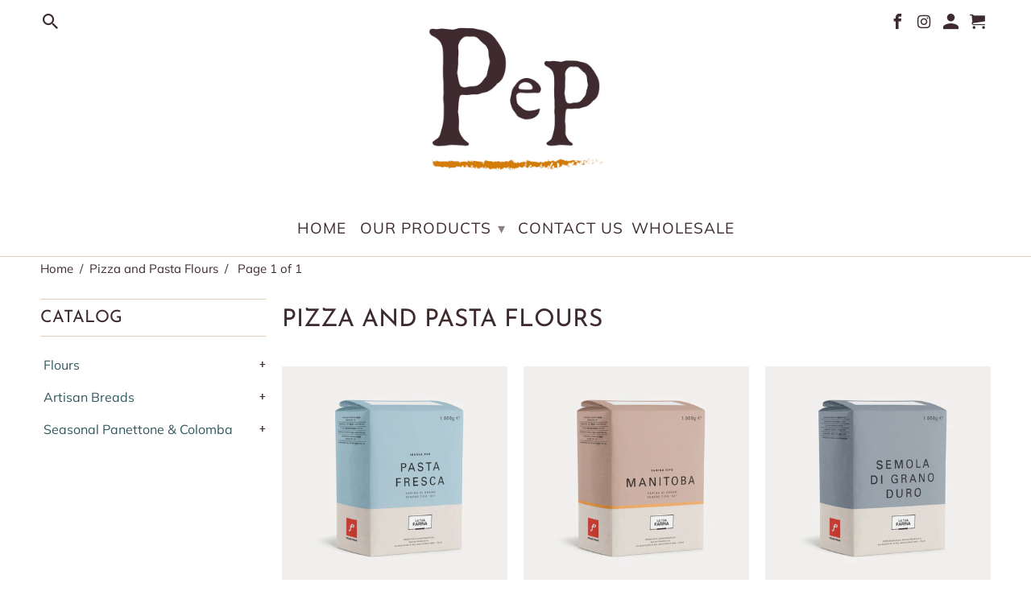

--- FILE ---
content_type: text/html; charset=utf-8
request_url: https://pepbaking.com.au/collections/pizza-and-pasta-flours
body_size: 38048
content:
<!DOCTYPE html>
<html lang="en" fontify-lang="en">
  <head>
    <meta charset="utf-8">
    <meta http-equiv="cleartype" content="on">
    <meta name="robots" content="index,follow">
    
    
    
    <meta name="facebook-domain-verification" content="yr9kcaxq9cq8a6jfzq7zx8wntdratc" />
    
    
    
    
    

    
    <title>Pizza and Pasta Flours - PeP Baking</title>

    

    

<meta name="author" content="PeP Baking">
<meta property="og:url" content="https://pepbaking.com.au/collections/pizza-and-pasta-flours">
<meta property="og:site_name" content="PeP Baking">




  <meta property="og:type" content="product.group">
  <meta property="og:title" content="Pizza and Pasta Flours">
  
    
  <meta property="og:image" content="https://pepbaking.com.au/cdn/shop/files/PeP_Baking_Round_07ae8e18-81d8-4752-80b5-b47d64121e9f_1200x1200.jpg?v=1619932019">
  <meta property="og:image:secure_url" content="https://pepbaking.com.au/cdn/shop/files/PeP_Baking_Round_07ae8e18-81d8-4752-80b5-b47d64121e9f_1200x1200.jpg?v=1619932019">
  <meta property="og:image:width" content="1100">
  <meta property="og:image:height" content="1100">

  
  
<meta property="og:image" content="http://pepbaking.com.au/cdn/shop/products/MolinoPasiniPasta-Frescaretail_600x.jpg?v=1620967839">
    <meta property="og:image:secure_url" content="https://pepbaking.com.au/cdn/shop/products/MolinoPasiniPasta-Frescaretail_600x.jpg?v=1620967839">
  






<meta name="twitter:card" content="summary">



    
    

    <!-- Mobile Specific Metas -->
    <meta name="HandheldFriendly" content="True">
    <meta name="MobileOptimized" content="320">
    <meta name="viewport" content="width=device-width,initial-scale=1">
    <meta name="theme-color" content="#ffffff">

    <!-- Stylesheet for Fancybox library -->
    <link href="//pepbaking.com.au/cdn/shop/t/6/assets/fancybox.css?v=30466120580444283401713851791" rel="stylesheet" type="text/css" media="all" />

    <!-- Stylesheets for Retina 4.7.7 -->
    <link href="//pepbaking.com.au/cdn/shop/t/6/assets/styles.css?v=184246690626874291751759333667" rel="stylesheet" type="text/css" media="all" />

    <!--[if lte IE 9]>
      <link href="//pepbaking.com.au/cdn/shop/t/6/assets/ie.css?v=168258250153638521431713851791" rel="stylesheet" type="text/css" media="all" />
    <![endif]-->

    
      <link rel="shortcut icon" type="image/x-icon" href="//pepbaking.com.au/cdn/shop/files/Green_180x180.png?v=1619154119">
      <link rel="apple-touch-icon" href="//pepbaking.com.au/cdn/shop/files/Green_180x180.png?v=1619154119"/>
      <link rel="apple-touch-icon" sizes="72x72" href="//pepbaking.com.au/cdn/shop/files/Green_72x72.png?v=1619154119"/>
      <link rel="apple-touch-icon" sizes="114x114" href="//pepbaking.com.au/cdn/shop/files/Green_114x114.png?v=1619154119"/>
      <link rel="apple-touch-icon" sizes="180x180" href="//pepbaking.com.au/cdn/shop/files/Green_180x180.png?v=1619154119"/>
      <link rel="apple-touch-icon" sizes="228x228" href="//pepbaking.com.au/cdn/shop/files/Green_228x228.png?v=1619154119"/>
    

    <link rel="canonical" href="https://pepbaking.com.au/collections/pizza-and-pasta-flours" />

    

    

    <script>
      
Shopify = window.Shopify || {};Shopify.routes =Shopify.routes || {};Shopify.routes.cart_url = "\/cart";Shopify.theme_settings = {};Shopify.theme_settings.current_locale = "en";Shopify.theme_settings.shop_url = "https://pepbaking.com.au";Shopify.theme_settings.newsletter_popup = false;Shopify.theme_settings.newsletter_popup_days = "30";Shopify.theme_settings.newsletter_popup_mobile = false;Shopify.theme_settings.newsletter_popup_seconds = 2;Shopify.theme_settings.search_option = "product";Shopify.theme_settings.search_items_to_display = 5;Shopify.theme_settings.enable_autocomplete = true;Shopify.theme_settings.free_text = "Free";Shopify.translation =Shopify.translation || {};Shopify.translation.newsletter_success_text = "Thank you for joining our mailing list!";Shopify.translation.contact_field_email = "";Shopify.translation.menu = "Menu";Shopify.translation.search = "Search";Shopify.translation.all_results = "View all results";Shopify.translation.no_results = "No results found.";Shopify.translation.agree_to_terms_warning = "You must agree with the terms and conditions to checkout.";Shopify.translation.cart_discount = "Discount";Shopify.translation.edit_cart = "Edit Cart";Shopify.translation.add_to_cart_success = "Translation missing: en.layout.general.add_to_cart_success";Shopify.translation.agree_to_terms_html = "I Agree with the Terms &amp; Conditions";Shopify.translation.checkout = "Checkout";Shopify.translation.or = "Translation missing: en.layout.general.or";Shopify.translation.continue_shopping = "Continue Shopping";Shopify.translation.empty_cart = "Your Cart is Empty";Shopify.translation.cart_total = "Item total";Shopify.translation.subtotal = "Subtotal";Shopify.translation.cart_notes = "Order Notes";Shopify.translation.product_add_to_cart_success = "Added";Shopify.translation.product_add_to_cart = "Add to Cart";Shopify.translation.product_notify_form_email = "Enter your email address...";Shopify.translation.product_notify_form_send = "Send";Shopify.translation.items_left_count_one = "item left";Shopify.translation.items_left_count_other = "items left";Shopify.translation.product_sold_out = "Sold Out";Shopify.translation.product_unavailable = "Unavailable";Shopify.translation.product_notify_form_success = "Thanks! We will notify you when this product becomes available!";Shopify.translation.product_from = "from";Shopify.routes =Shopify.routes || {};Shopify.routes.root_url = "/";Shopify.routes.cart_url = "/cart";Shopify.routes.search_url = "/search";Shopify.media_queries =Shopify.media_queries || {};Shopify.media_queries.small = window.matchMedia( "(max-width: 480px)" );Shopify.media_queries.medium = window.matchMedia( "(max-width: 798px)" );Shopify.media_queries.large = window.matchMedia( "(min-width: 799px)" );Shopify.media_queries.larger = window.matchMedia( "(min-width: 960px)" );Shopify.media_queries.xlarge = window.matchMedia( "(min-width: 1200px)" );Shopify.media_queries.ie10 = window.matchMedia( "all and (-ms-high-contrast: none), (-ms-high-contrast: active)" );Shopify.media_queries.tablet = window.matchMedia( "only screen and (min-width: 799px) and (max-width: 1024px)" );Shopify.device =Shopify.device || {};Shopify.device.hasTouch = window.matchMedia("(any-pointer: coarse)");Shopify.device.hasMouse = window.matchMedia("(any-pointer: fine)");Shopify.media_queries =Shopify.media_queries || {};Shopify.media_queries.small = window.matchMedia( "(max-width: 480px)" );Shopify.media_queries.medium = window.matchMedia( "(max-width: 798px)" );Shopify.media_queries.large = window.matchMedia( "(min-width: 799px)" );Shopify.media_queries.larger = window.matchMedia( "(min-width: 960px)" );Shopify.media_queries.xlarge = window.matchMedia( "(min-width: 1200px)" );Shopify.media_queries.ie10 = window.matchMedia( "all and (-ms-high-contrast: none), (-ms-high-contrast: active)" );Shopify.media_queries.tablet = window.matchMedia( "only screen and (min-width: 799px) and (max-width: 1024px)" );


Currency = window.Currency || {};


Currency.shop_currency = "AUD";
Currency.default_currency = "AUD";
Currency.display_format = "money_format";
Currency.money_format = "${{ amount }}";
Currency.money_format_no_currency = "${{ amount }}";
Currency.money_format_currency = "${{ amount }} AUD";
Currency.native_multi_currency = false;
Currency.iso_code = "AUD";
Currency.symbol = "$";
Currency.shipping_calculator = false;
    </script>

    <script src="//pepbaking.com.au/cdn/shop/t/6/assets/app.js?v=169624557984451865651713851791" type="text/javascript"></script>

    <script>window.performance && window.performance.mark && window.performance.mark('shopify.content_for_header.start');</script><meta id="shopify-digital-wallet" name="shopify-digital-wallet" content="/56294277317/digital_wallets/dialog">
<meta name="shopify-checkout-api-token" content="7011e826de475ea2472e11662021a8fe">
<meta id="in-context-paypal-metadata" data-shop-id="56294277317" data-venmo-supported="false" data-environment="production" data-locale="en_US" data-paypal-v4="true" data-currency="AUD">
<link rel="alternate" type="application/atom+xml" title="Feed" href="/collections/pizza-and-pasta-flours.atom" />
<link rel="alternate" type="application/json+oembed" href="https://pepbaking.com.au/collections/pizza-and-pasta-flours.oembed">
<script async="async" src="/checkouts/internal/preloads.js?locale=en-AU"></script>
<link rel="preconnect" href="https://shop.app" crossorigin="anonymous">
<script async="async" src="https://shop.app/checkouts/internal/preloads.js?locale=en-AU&shop_id=56294277317" crossorigin="anonymous"></script>
<script id="apple-pay-shop-capabilities" type="application/json">{"shopId":56294277317,"countryCode":"AU","currencyCode":"AUD","merchantCapabilities":["supports3DS"],"merchantId":"gid:\/\/shopify\/Shop\/56294277317","merchantName":"PeP Baking","requiredBillingContactFields":["postalAddress","email"],"requiredShippingContactFields":["postalAddress","email"],"shippingType":"shipping","supportedNetworks":["visa","masterCard","amex","jcb"],"total":{"type":"pending","label":"PeP Baking","amount":"1.00"},"shopifyPaymentsEnabled":true,"supportsSubscriptions":true}</script>
<script id="shopify-features" type="application/json">{"accessToken":"7011e826de475ea2472e11662021a8fe","betas":["rich-media-storefront-analytics"],"domain":"pepbaking.com.au","predictiveSearch":true,"shopId":56294277317,"locale":"en"}</script>
<script>var Shopify = Shopify || {};
Shopify.shop = "pepbaking.myshopify.com";
Shopify.locale = "en";
Shopify.currency = {"active":"AUD","rate":"1.0"};
Shopify.country = "AU";
Shopify.theme = {"name":"Retina || Sujon","id":137193423045,"schema_name":"Retina","schema_version":"4.7.7","theme_store_id":null,"role":"main"};
Shopify.theme.handle = "null";
Shopify.theme.style = {"id":null,"handle":null};
Shopify.cdnHost = "pepbaking.com.au/cdn";
Shopify.routes = Shopify.routes || {};
Shopify.routes.root = "/";</script>
<script type="module">!function(o){(o.Shopify=o.Shopify||{}).modules=!0}(window);</script>
<script>!function(o){function n(){var o=[];function n(){o.push(Array.prototype.slice.apply(arguments))}return n.q=o,n}var t=o.Shopify=o.Shopify||{};t.loadFeatures=n(),t.autoloadFeatures=n()}(window);</script>
<script>
  window.ShopifyPay = window.ShopifyPay || {};
  window.ShopifyPay.apiHost = "shop.app\/pay";
  window.ShopifyPay.redirectState = null;
</script>
<script id="shop-js-analytics" type="application/json">{"pageType":"collection"}</script>
<script defer="defer" async type="module" src="//pepbaking.com.au/cdn/shopifycloud/shop-js/modules/v2/client.init-shop-cart-sync_BT-GjEfc.en.esm.js"></script>
<script defer="defer" async type="module" src="//pepbaking.com.au/cdn/shopifycloud/shop-js/modules/v2/chunk.common_D58fp_Oc.esm.js"></script>
<script defer="defer" async type="module" src="//pepbaking.com.au/cdn/shopifycloud/shop-js/modules/v2/chunk.modal_xMitdFEc.esm.js"></script>
<script type="module">
  await import("//pepbaking.com.au/cdn/shopifycloud/shop-js/modules/v2/client.init-shop-cart-sync_BT-GjEfc.en.esm.js");
await import("//pepbaking.com.au/cdn/shopifycloud/shop-js/modules/v2/chunk.common_D58fp_Oc.esm.js");
await import("//pepbaking.com.au/cdn/shopifycloud/shop-js/modules/v2/chunk.modal_xMitdFEc.esm.js");

  window.Shopify.SignInWithShop?.initShopCartSync?.({"fedCMEnabled":true,"windoidEnabled":true});

</script>
<script>
  window.Shopify = window.Shopify || {};
  if (!window.Shopify.featureAssets) window.Shopify.featureAssets = {};
  window.Shopify.featureAssets['shop-js'] = {"shop-cart-sync":["modules/v2/client.shop-cart-sync_DZOKe7Ll.en.esm.js","modules/v2/chunk.common_D58fp_Oc.esm.js","modules/v2/chunk.modal_xMitdFEc.esm.js"],"init-fed-cm":["modules/v2/client.init-fed-cm_B6oLuCjv.en.esm.js","modules/v2/chunk.common_D58fp_Oc.esm.js","modules/v2/chunk.modal_xMitdFEc.esm.js"],"shop-cash-offers":["modules/v2/client.shop-cash-offers_D2sdYoxE.en.esm.js","modules/v2/chunk.common_D58fp_Oc.esm.js","modules/v2/chunk.modal_xMitdFEc.esm.js"],"shop-login-button":["modules/v2/client.shop-login-button_QeVjl5Y3.en.esm.js","modules/v2/chunk.common_D58fp_Oc.esm.js","modules/v2/chunk.modal_xMitdFEc.esm.js"],"pay-button":["modules/v2/client.pay-button_DXTOsIq6.en.esm.js","modules/v2/chunk.common_D58fp_Oc.esm.js","modules/v2/chunk.modal_xMitdFEc.esm.js"],"shop-button":["modules/v2/client.shop-button_DQZHx9pm.en.esm.js","modules/v2/chunk.common_D58fp_Oc.esm.js","modules/v2/chunk.modal_xMitdFEc.esm.js"],"avatar":["modules/v2/client.avatar_BTnouDA3.en.esm.js"],"init-windoid":["modules/v2/client.init-windoid_CR1B-cfM.en.esm.js","modules/v2/chunk.common_D58fp_Oc.esm.js","modules/v2/chunk.modal_xMitdFEc.esm.js"],"init-shop-for-new-customer-accounts":["modules/v2/client.init-shop-for-new-customer-accounts_C_vY_xzh.en.esm.js","modules/v2/client.shop-login-button_QeVjl5Y3.en.esm.js","modules/v2/chunk.common_D58fp_Oc.esm.js","modules/v2/chunk.modal_xMitdFEc.esm.js"],"init-shop-email-lookup-coordinator":["modules/v2/client.init-shop-email-lookup-coordinator_BI7n9ZSv.en.esm.js","modules/v2/chunk.common_D58fp_Oc.esm.js","modules/v2/chunk.modal_xMitdFEc.esm.js"],"init-shop-cart-sync":["modules/v2/client.init-shop-cart-sync_BT-GjEfc.en.esm.js","modules/v2/chunk.common_D58fp_Oc.esm.js","modules/v2/chunk.modal_xMitdFEc.esm.js"],"shop-toast-manager":["modules/v2/client.shop-toast-manager_DiYdP3xc.en.esm.js","modules/v2/chunk.common_D58fp_Oc.esm.js","modules/v2/chunk.modal_xMitdFEc.esm.js"],"init-customer-accounts":["modules/v2/client.init-customer-accounts_D9ZNqS-Q.en.esm.js","modules/v2/client.shop-login-button_QeVjl5Y3.en.esm.js","modules/v2/chunk.common_D58fp_Oc.esm.js","modules/v2/chunk.modal_xMitdFEc.esm.js"],"init-customer-accounts-sign-up":["modules/v2/client.init-customer-accounts-sign-up_iGw4briv.en.esm.js","modules/v2/client.shop-login-button_QeVjl5Y3.en.esm.js","modules/v2/chunk.common_D58fp_Oc.esm.js","modules/v2/chunk.modal_xMitdFEc.esm.js"],"shop-follow-button":["modules/v2/client.shop-follow-button_CqMgW2wH.en.esm.js","modules/v2/chunk.common_D58fp_Oc.esm.js","modules/v2/chunk.modal_xMitdFEc.esm.js"],"checkout-modal":["modules/v2/client.checkout-modal_xHeaAweL.en.esm.js","modules/v2/chunk.common_D58fp_Oc.esm.js","modules/v2/chunk.modal_xMitdFEc.esm.js"],"shop-login":["modules/v2/client.shop-login_D91U-Q7h.en.esm.js","modules/v2/chunk.common_D58fp_Oc.esm.js","modules/v2/chunk.modal_xMitdFEc.esm.js"],"lead-capture":["modules/v2/client.lead-capture_BJmE1dJe.en.esm.js","modules/v2/chunk.common_D58fp_Oc.esm.js","modules/v2/chunk.modal_xMitdFEc.esm.js"],"payment-terms":["modules/v2/client.payment-terms_Ci9AEqFq.en.esm.js","modules/v2/chunk.common_D58fp_Oc.esm.js","modules/v2/chunk.modal_xMitdFEc.esm.js"]};
</script>
<script>(function() {
  var isLoaded = false;
  function asyncLoad() {
    if (isLoaded) return;
    isLoaded = true;
    var urls = ["https:\/\/cdn.shopify.com\/s\/files\/1\/0562\/9427\/7317\/t\/2\/assets\/globo.menu.init.js?v=1645092632\u0026shop=pepbaking.myshopify.com","https:\/\/static.klaviyo.com\/onsite\/js\/VSmp7C\/klaviyo.js?company_id=VSmp7C\u0026shop=pepbaking.myshopify.com"];
    for (var i = 0; i < urls.length; i++) {
      var s = document.createElement('script');
      s.type = 'text/javascript';
      s.async = true;
      s.src = urls[i];
      var x = document.getElementsByTagName('script')[0];
      x.parentNode.insertBefore(s, x);
    }
  };
  if(window.attachEvent) {
    window.attachEvent('onload', asyncLoad);
  } else {
    window.addEventListener('load', asyncLoad, false);
  }
})();</script>
<script id="__st">var __st={"a":56294277317,"offset":39600,"reqid":"0aa21506-74a7-46fa-a24e-ee68061884a2-1769287855","pageurl":"pepbaking.com.au\/collections\/pizza-and-pasta-flours","u":"ea0b8c3b3b9f","p":"collection","rtyp":"collection","rid":284769419461};</script>
<script>window.ShopifyPaypalV4VisibilityTracking = true;</script>
<script id="captcha-bootstrap">!function(){'use strict';const t='contact',e='account',n='new_comment',o=[[t,t],['blogs',n],['comments',n],[t,'customer']],c=[[e,'customer_login'],[e,'guest_login'],[e,'recover_customer_password'],[e,'create_customer']],r=t=>t.map((([t,e])=>`form[action*='/${t}']:not([data-nocaptcha='true']) input[name='form_type'][value='${e}']`)).join(','),a=t=>()=>t?[...document.querySelectorAll(t)].map((t=>t.form)):[];function s(){const t=[...o],e=r(t);return a(e)}const i='password',u='form_key',d=['recaptcha-v3-token','g-recaptcha-response','h-captcha-response',i],f=()=>{try{return window.sessionStorage}catch{return}},m='__shopify_v',_=t=>t.elements[u];function p(t,e,n=!1){try{const o=window.sessionStorage,c=JSON.parse(o.getItem(e)),{data:r}=function(t){const{data:e,action:n}=t;return t[m]||n?{data:e,action:n}:{data:t,action:n}}(c);for(const[e,n]of Object.entries(r))t.elements[e]&&(t.elements[e].value=n);n&&o.removeItem(e)}catch(o){console.error('form repopulation failed',{error:o})}}const l='form_type',E='cptcha';function T(t){t.dataset[E]=!0}const w=window,h=w.document,L='Shopify',v='ce_forms',y='captcha';let A=!1;((t,e)=>{const n=(g='f06e6c50-85a8-45c8-87d0-21a2b65856fe',I='https://cdn.shopify.com/shopifycloud/storefront-forms-hcaptcha/ce_storefront_forms_captcha_hcaptcha.v1.5.2.iife.js',D={infoText:'Protected by hCaptcha',privacyText:'Privacy',termsText:'Terms'},(t,e,n)=>{const o=w[L][v],c=o.bindForm;if(c)return c(t,g,e,D).then(n);var r;o.q.push([[t,g,e,D],n]),r=I,A||(h.body.append(Object.assign(h.createElement('script'),{id:'captcha-provider',async:!0,src:r})),A=!0)});var g,I,D;w[L]=w[L]||{},w[L][v]=w[L][v]||{},w[L][v].q=[],w[L][y]=w[L][y]||{},w[L][y].protect=function(t,e){n(t,void 0,e),T(t)},Object.freeze(w[L][y]),function(t,e,n,w,h,L){const[v,y,A,g]=function(t,e,n){const i=e?o:[],u=t?c:[],d=[...i,...u],f=r(d),m=r(i),_=r(d.filter((([t,e])=>n.includes(e))));return[a(f),a(m),a(_),s()]}(w,h,L),I=t=>{const e=t.target;return e instanceof HTMLFormElement?e:e&&e.form},D=t=>v().includes(t);t.addEventListener('submit',(t=>{const e=I(t);if(!e)return;const n=D(e)&&!e.dataset.hcaptchaBound&&!e.dataset.recaptchaBound,o=_(e),c=g().includes(e)&&(!o||!o.value);(n||c)&&t.preventDefault(),c&&!n&&(function(t){try{if(!f())return;!function(t){const e=f();if(!e)return;const n=_(t);if(!n)return;const o=n.value;o&&e.removeItem(o)}(t);const e=Array.from(Array(32),(()=>Math.random().toString(36)[2])).join('');!function(t,e){_(t)||t.append(Object.assign(document.createElement('input'),{type:'hidden',name:u})),t.elements[u].value=e}(t,e),function(t,e){const n=f();if(!n)return;const o=[...t.querySelectorAll(`input[type='${i}']`)].map((({name:t})=>t)),c=[...d,...o],r={};for(const[a,s]of new FormData(t).entries())c.includes(a)||(r[a]=s);n.setItem(e,JSON.stringify({[m]:1,action:t.action,data:r}))}(t,e)}catch(e){console.error('failed to persist form',e)}}(e),e.submit())}));const S=(t,e)=>{t&&!t.dataset[E]&&(n(t,e.some((e=>e===t))),T(t))};for(const o of['focusin','change'])t.addEventListener(o,(t=>{const e=I(t);D(e)&&S(e,y())}));const B=e.get('form_key'),M=e.get(l),P=B&&M;t.addEventListener('DOMContentLoaded',(()=>{const t=y();if(P)for(const e of t)e.elements[l].value===M&&p(e,B);[...new Set([...A(),...v().filter((t=>'true'===t.dataset.shopifyCaptcha))])].forEach((e=>S(e,t)))}))}(h,new URLSearchParams(w.location.search),n,t,e,['guest_login'])})(!0,!0)}();</script>
<script integrity="sha256-4kQ18oKyAcykRKYeNunJcIwy7WH5gtpwJnB7kiuLZ1E=" data-source-attribution="shopify.loadfeatures" defer="defer" src="//pepbaking.com.au/cdn/shopifycloud/storefront/assets/storefront/load_feature-a0a9edcb.js" crossorigin="anonymous"></script>
<script crossorigin="anonymous" defer="defer" src="//pepbaking.com.au/cdn/shopifycloud/storefront/assets/shopify_pay/storefront-65b4c6d7.js?v=20250812"></script>
<script data-source-attribution="shopify.dynamic_checkout.dynamic.init">var Shopify=Shopify||{};Shopify.PaymentButton=Shopify.PaymentButton||{isStorefrontPortableWallets:!0,init:function(){window.Shopify.PaymentButton.init=function(){};var t=document.createElement("script");t.src="https://pepbaking.com.au/cdn/shopifycloud/portable-wallets/latest/portable-wallets.en.js",t.type="module",document.head.appendChild(t)}};
</script>
<script data-source-attribution="shopify.dynamic_checkout.buyer_consent">
  function portableWalletsHideBuyerConsent(e){var t=document.getElementById("shopify-buyer-consent"),n=document.getElementById("shopify-subscription-policy-button");t&&n&&(t.classList.add("hidden"),t.setAttribute("aria-hidden","true"),n.removeEventListener("click",e))}function portableWalletsShowBuyerConsent(e){var t=document.getElementById("shopify-buyer-consent"),n=document.getElementById("shopify-subscription-policy-button");t&&n&&(t.classList.remove("hidden"),t.removeAttribute("aria-hidden"),n.addEventListener("click",e))}window.Shopify?.PaymentButton&&(window.Shopify.PaymentButton.hideBuyerConsent=portableWalletsHideBuyerConsent,window.Shopify.PaymentButton.showBuyerConsent=portableWalletsShowBuyerConsent);
</script>
<script>
  function portableWalletsCleanup(e){e&&e.src&&console.error("Failed to load portable wallets script "+e.src);var t=document.querySelectorAll("shopify-accelerated-checkout .shopify-payment-button__skeleton, shopify-accelerated-checkout-cart .wallet-cart-button__skeleton"),e=document.getElementById("shopify-buyer-consent");for(let e=0;e<t.length;e++)t[e].remove();e&&e.remove()}function portableWalletsNotLoadedAsModule(e){e instanceof ErrorEvent&&"string"==typeof e.message&&e.message.includes("import.meta")&&"string"==typeof e.filename&&e.filename.includes("portable-wallets")&&(window.removeEventListener("error",portableWalletsNotLoadedAsModule),window.Shopify.PaymentButton.failedToLoad=e,"loading"===document.readyState?document.addEventListener("DOMContentLoaded",window.Shopify.PaymentButton.init):window.Shopify.PaymentButton.init())}window.addEventListener("error",portableWalletsNotLoadedAsModule);
</script>

<script type="module" src="https://pepbaking.com.au/cdn/shopifycloud/portable-wallets/latest/portable-wallets.en.js" onError="portableWalletsCleanup(this)" crossorigin="anonymous"></script>
<script nomodule>
  document.addEventListener("DOMContentLoaded", portableWalletsCleanup);
</script>

<link id="shopify-accelerated-checkout-styles" rel="stylesheet" media="screen" href="https://pepbaking.com.au/cdn/shopifycloud/portable-wallets/latest/accelerated-checkout-backwards-compat.css" crossorigin="anonymous">
<style id="shopify-accelerated-checkout-cart">
        #shopify-buyer-consent {
  margin-top: 1em;
  display: inline-block;
  width: 100%;
}

#shopify-buyer-consent.hidden {
  display: none;
}

#shopify-subscription-policy-button {
  background: none;
  border: none;
  padding: 0;
  text-decoration: underline;
  font-size: inherit;
  cursor: pointer;
}

#shopify-subscription-policy-button::before {
  box-shadow: none;
}

      </style>

<script>window.performance && window.performance.mark && window.performance.mark('shopify.content_for_header.end');</script> 
 <style type="text/css" id="nitro-fontify" >
</style>


    <noscript>
      <style>
        img.lazyload[data-sizes="auto"] {
          display: none !important;
        }
        .image__fallback {
          width: 100vw;
          display: block !important;
          max-width: 100vw !important;
          margin-bottom: 0;
        }
        .no-js-only {
          display: inherit !important;
        }
        .icon-cart.cart-button {
          display: none;
        }
        .lazyload {
          opacity: 1;
          -webkit-filter: blur(0);
          filter: blur(0);
        }
        .animate_right,
        .animate_left,
        .animate_up,
        .animate_down {
          opacity: 1;
        }
        .product_section .product_form {
          opacity: 1;
        }
        .multi_select,
        form .select {
          display: block !important;
        }
        .swatch_options {
          display: none;
        }
        .primary_logo {
          display: block;
          margin: $gutter / 2;
          text-align: center;
        }
      </style>
    </noscript>
  <link href="https://monorail-edge.shopifysvc.com" rel="dns-prefetch">
<script>(function(){if ("sendBeacon" in navigator && "performance" in window) {try {var session_token_from_headers = performance.getEntriesByType('navigation')[0].serverTiming.find(x => x.name == '_s').description;} catch {var session_token_from_headers = undefined;}var session_cookie_matches = document.cookie.match(/_shopify_s=([^;]*)/);var session_token_from_cookie = session_cookie_matches && session_cookie_matches.length === 2 ? session_cookie_matches[1] : "";var session_token = session_token_from_headers || session_token_from_cookie || "";function handle_abandonment_event(e) {var entries = performance.getEntries().filter(function(entry) {return /monorail-edge.shopifysvc.com/.test(entry.name);});if (!window.abandonment_tracked && entries.length === 0) {window.abandonment_tracked = true;var currentMs = Date.now();var navigation_start = performance.timing.navigationStart;var payload = {shop_id: 56294277317,url: window.location.href,navigation_start,duration: currentMs - navigation_start,session_token,page_type: "collection"};window.navigator.sendBeacon("https://monorail-edge.shopifysvc.com/v1/produce", JSON.stringify({schema_id: "online_store_buyer_site_abandonment/1.1",payload: payload,metadata: {event_created_at_ms: currentMs,event_sent_at_ms: currentMs}}));}}window.addEventListener('pagehide', handle_abandonment_event);}}());</script>
<script id="web-pixels-manager-setup">(function e(e,d,r,n,o){if(void 0===o&&(o={}),!Boolean(null===(a=null===(i=window.Shopify)||void 0===i?void 0:i.analytics)||void 0===a?void 0:a.replayQueue)){var i,a;window.Shopify=window.Shopify||{};var t=window.Shopify;t.analytics=t.analytics||{};var s=t.analytics;s.replayQueue=[],s.publish=function(e,d,r){return s.replayQueue.push([e,d,r]),!0};try{self.performance.mark("wpm:start")}catch(e){}var l=function(){var e={modern:/Edge?\/(1{2}[4-9]|1[2-9]\d|[2-9]\d{2}|\d{4,})\.\d+(\.\d+|)|Firefox\/(1{2}[4-9]|1[2-9]\d|[2-9]\d{2}|\d{4,})\.\d+(\.\d+|)|Chrom(ium|e)\/(9{2}|\d{3,})\.\d+(\.\d+|)|(Maci|X1{2}).+ Version\/(15\.\d+|(1[6-9]|[2-9]\d|\d{3,})\.\d+)([,.]\d+|)( \(\w+\)|)( Mobile\/\w+|) Safari\/|Chrome.+OPR\/(9{2}|\d{3,})\.\d+\.\d+|(CPU[ +]OS|iPhone[ +]OS|CPU[ +]iPhone|CPU IPhone OS|CPU iPad OS)[ +]+(15[._]\d+|(1[6-9]|[2-9]\d|\d{3,})[._]\d+)([._]\d+|)|Android:?[ /-](13[3-9]|1[4-9]\d|[2-9]\d{2}|\d{4,})(\.\d+|)(\.\d+|)|Android.+Firefox\/(13[5-9]|1[4-9]\d|[2-9]\d{2}|\d{4,})\.\d+(\.\d+|)|Android.+Chrom(ium|e)\/(13[3-9]|1[4-9]\d|[2-9]\d{2}|\d{4,})\.\d+(\.\d+|)|SamsungBrowser\/([2-9]\d|\d{3,})\.\d+/,legacy:/Edge?\/(1[6-9]|[2-9]\d|\d{3,})\.\d+(\.\d+|)|Firefox\/(5[4-9]|[6-9]\d|\d{3,})\.\d+(\.\d+|)|Chrom(ium|e)\/(5[1-9]|[6-9]\d|\d{3,})\.\d+(\.\d+|)([\d.]+$|.*Safari\/(?![\d.]+ Edge\/[\d.]+$))|(Maci|X1{2}).+ Version\/(10\.\d+|(1[1-9]|[2-9]\d|\d{3,})\.\d+)([,.]\d+|)( \(\w+\)|)( Mobile\/\w+|) Safari\/|Chrome.+OPR\/(3[89]|[4-9]\d|\d{3,})\.\d+\.\d+|(CPU[ +]OS|iPhone[ +]OS|CPU[ +]iPhone|CPU IPhone OS|CPU iPad OS)[ +]+(10[._]\d+|(1[1-9]|[2-9]\d|\d{3,})[._]\d+)([._]\d+|)|Android:?[ /-](13[3-9]|1[4-9]\d|[2-9]\d{2}|\d{4,})(\.\d+|)(\.\d+|)|Mobile Safari.+OPR\/([89]\d|\d{3,})\.\d+\.\d+|Android.+Firefox\/(13[5-9]|1[4-9]\d|[2-9]\d{2}|\d{4,})\.\d+(\.\d+|)|Android.+Chrom(ium|e)\/(13[3-9]|1[4-9]\d|[2-9]\d{2}|\d{4,})\.\d+(\.\d+|)|Android.+(UC? ?Browser|UCWEB|U3)[ /]?(15\.([5-9]|\d{2,})|(1[6-9]|[2-9]\d|\d{3,})\.\d+)\.\d+|SamsungBrowser\/(5\.\d+|([6-9]|\d{2,})\.\d+)|Android.+MQ{2}Browser\/(14(\.(9|\d{2,})|)|(1[5-9]|[2-9]\d|\d{3,})(\.\d+|))(\.\d+|)|K[Aa][Ii]OS\/(3\.\d+|([4-9]|\d{2,})\.\d+)(\.\d+|)/},d=e.modern,r=e.legacy,n=navigator.userAgent;return n.match(d)?"modern":n.match(r)?"legacy":"unknown"}(),u="modern"===l?"modern":"legacy",c=(null!=n?n:{modern:"",legacy:""})[u],f=function(e){return[e.baseUrl,"/wpm","/b",e.hashVersion,"modern"===e.buildTarget?"m":"l",".js"].join("")}({baseUrl:d,hashVersion:r,buildTarget:u}),m=function(e){var d=e.version,r=e.bundleTarget,n=e.surface,o=e.pageUrl,i=e.monorailEndpoint;return{emit:function(e){var a=e.status,t=e.errorMsg,s=(new Date).getTime(),l=JSON.stringify({metadata:{event_sent_at_ms:s},events:[{schema_id:"web_pixels_manager_load/3.1",payload:{version:d,bundle_target:r,page_url:o,status:a,surface:n,error_msg:t},metadata:{event_created_at_ms:s}}]});if(!i)return console&&console.warn&&console.warn("[Web Pixels Manager] No Monorail endpoint provided, skipping logging."),!1;try{return self.navigator.sendBeacon.bind(self.navigator)(i,l)}catch(e){}var u=new XMLHttpRequest;try{return u.open("POST",i,!0),u.setRequestHeader("Content-Type","text/plain"),u.send(l),!0}catch(e){return console&&console.warn&&console.warn("[Web Pixels Manager] Got an unhandled error while logging to Monorail."),!1}}}}({version:r,bundleTarget:l,surface:e.surface,pageUrl:self.location.href,monorailEndpoint:e.monorailEndpoint});try{o.browserTarget=l,function(e){var d=e.src,r=e.async,n=void 0===r||r,o=e.onload,i=e.onerror,a=e.sri,t=e.scriptDataAttributes,s=void 0===t?{}:t,l=document.createElement("script"),u=document.querySelector("head"),c=document.querySelector("body");if(l.async=n,l.src=d,a&&(l.integrity=a,l.crossOrigin="anonymous"),s)for(var f in s)if(Object.prototype.hasOwnProperty.call(s,f))try{l.dataset[f]=s[f]}catch(e){}if(o&&l.addEventListener("load",o),i&&l.addEventListener("error",i),u)u.appendChild(l);else{if(!c)throw new Error("Did not find a head or body element to append the script");c.appendChild(l)}}({src:f,async:!0,onload:function(){if(!function(){var e,d;return Boolean(null===(d=null===(e=window.Shopify)||void 0===e?void 0:e.analytics)||void 0===d?void 0:d.initialized)}()){var d=window.webPixelsManager.init(e)||void 0;if(d){var r=window.Shopify.analytics;r.replayQueue.forEach((function(e){var r=e[0],n=e[1],o=e[2];d.publishCustomEvent(r,n,o)})),r.replayQueue=[],r.publish=d.publishCustomEvent,r.visitor=d.visitor,r.initialized=!0}}},onerror:function(){return m.emit({status:"failed",errorMsg:"".concat(f," has failed to load")})},sri:function(e){var d=/^sha384-[A-Za-z0-9+/=]+$/;return"string"==typeof e&&d.test(e)}(c)?c:"",scriptDataAttributes:o}),m.emit({status:"loading"})}catch(e){m.emit({status:"failed",errorMsg:(null==e?void 0:e.message)||"Unknown error"})}}})({shopId: 56294277317,storefrontBaseUrl: "https://pepbaking.com.au",extensionsBaseUrl: "https://extensions.shopifycdn.com/cdn/shopifycloud/web-pixels-manager",monorailEndpoint: "https://monorail-edge.shopifysvc.com/unstable/produce_batch",surface: "storefront-renderer",enabledBetaFlags: ["2dca8a86"],webPixelsConfigList: [{"id":"shopify-app-pixel","configuration":"{}","eventPayloadVersion":"v1","runtimeContext":"STRICT","scriptVersion":"0450","apiClientId":"shopify-pixel","type":"APP","privacyPurposes":["ANALYTICS","MARKETING"]},{"id":"shopify-custom-pixel","eventPayloadVersion":"v1","runtimeContext":"LAX","scriptVersion":"0450","apiClientId":"shopify-pixel","type":"CUSTOM","privacyPurposes":["ANALYTICS","MARKETING"]}],isMerchantRequest: false,initData: {"shop":{"name":"PeP Baking","paymentSettings":{"currencyCode":"AUD"},"myshopifyDomain":"pepbaking.myshopify.com","countryCode":"AU","storefrontUrl":"https:\/\/pepbaking.com.au"},"customer":null,"cart":null,"checkout":null,"productVariants":[],"purchasingCompany":null},},"https://pepbaking.com.au/cdn","fcfee988w5aeb613cpc8e4bc33m6693e112",{"modern":"","legacy":""},{"shopId":"56294277317","storefrontBaseUrl":"https:\/\/pepbaking.com.au","extensionBaseUrl":"https:\/\/extensions.shopifycdn.com\/cdn\/shopifycloud\/web-pixels-manager","surface":"storefront-renderer","enabledBetaFlags":"[\"2dca8a86\"]","isMerchantRequest":"false","hashVersion":"fcfee988w5aeb613cpc8e4bc33m6693e112","publish":"custom","events":"[[\"page_viewed\",{}],[\"collection_viewed\",{\"collection\":{\"id\":\"284769419461\",\"title\":\"Pizza and Pasta Flours\",\"productVariants\":[{\"price\":{\"amount\":5.0,\"currencyCode\":\"AUD\"},\"product\":{\"title\":\"Pasta Fresca\",\"vendor\":\"PeP Baking\",\"id\":\"6666948477125\",\"untranslatedTitle\":\"Pasta Fresca\",\"url\":\"\/products\/pasta-fresca\",\"type\":\"Retail line\"},\"id\":\"39752925348037\",\"image\":{\"src\":\"\/\/pepbaking.com.au\/cdn\/shop\/products\/MolinoPasiniPasta-Frescaretail.jpg?v=1620967839\"},\"sku\":\"\",\"title\":\"Default Title\",\"untranslatedTitle\":\"Default Title\"},{\"price\":{\"amount\":8.0,\"currencyCode\":\"AUD\"},\"product\":{\"title\":\"Manitoba\",\"vendor\":\"PeP Baking\",\"id\":\"6666941497541\",\"untranslatedTitle\":\"Manitoba\",\"url\":\"\/products\/manitoba\",\"type\":\"Retail line\"},\"id\":\"39752912863429\",\"image\":{\"src\":\"\/\/pepbaking.com.au\/cdn\/shop\/products\/MolinoPasiniManitobaretail.jpg?v=1620967472\"},\"sku\":\"6\",\"title\":\"Default Title\",\"untranslatedTitle\":\"Default Title\"},{\"price\":{\"amount\":6.0,\"currencyCode\":\"AUD\"},\"product\":{\"title\":\"Semola\",\"vendor\":\"PeP Baking\",\"id\":\"6666951164101\",\"untranslatedTitle\":\"Semola\",\"url\":\"\/products\/semola\",\"type\":\"Retail line\"},\"id\":\"39752930394309\",\"image\":{\"src\":\"\/\/pepbaking.com.au\/cdn\/shop\/products\/MolinoPasiniSemola-di-Grano-Duroretail.jpg?v=1620967969\"},\"sku\":\"\",\"title\":\"Default Title\",\"untranslatedTitle\":\"Default Title\"},{\"price\":{\"amount\":5.0,\"currencyCode\":\"AUD\"},\"product\":{\"title\":\"Pizza\",\"vendor\":\"PeP Baking\",\"id\":\"6666944938181\",\"untranslatedTitle\":\"Pizza\",\"url\":\"\/products\/pizza\",\"type\":\"Retail line\"},\"id\":\"39752918827205\",\"image\":{\"src\":\"\/\/pepbaking.com.au\/cdn\/shop\/products\/MolinoPasiniPizzaretail.jpg?v=1620967644\"},\"sku\":\"\",\"title\":\"Default Title\",\"untranslatedTitle\":\"Default Title\"},{\"price\":{\"amount\":5.0,\"currencyCode\":\"AUD\"},\"product\":{\"title\":\"Dolce e Frolle\",\"vendor\":\"PeP Baking\",\"id\":\"6666937008325\",\"untranslatedTitle\":\"Dolce e Frolle\",\"url\":\"\/products\/dolce-e-frolle\",\"type\":\"Retail line\"},\"id\":\"39752904638661\",\"image\":{\"src\":\"\/\/pepbaking.com.au\/cdn\/shop\/products\/MolinoPasiniDolcie-e-Frolleretail.jpg?v=1620967291\"},\"sku\":\"3\",\"title\":\"Default Title\",\"untranslatedTitle\":\"Default Title\"},{\"price\":{\"amount\":7.0,\"currencyCode\":\"AUD\"},\"product\":{\"title\":\"Integrale\",\"vendor\":\"PeP Baking\",\"id\":\"6666956079301\",\"untranslatedTitle\":\"Integrale\",\"url\":\"\/products\/integrale\",\"type\":\"\"},\"id\":\"39752942190789\",\"image\":{\"src\":\"\/\/pepbaking.com.au\/cdn\/shop\/products\/MolinoPasinintegraleretail.jpg?v=1620968218\"},\"sku\":\"11\",\"title\":\"Default Title\",\"untranslatedTitle\":\"Default Title\"},{\"price\":{\"amount\":30.0,\"currencyCode\":\"AUD\"},\"product\":{\"title\":\"Semola di Grano Duro\",\"vendor\":\"PeP Baking\",\"id\":\"7855416082629\",\"untranslatedTitle\":\"Semola di Grano Duro\",\"url\":\"\/products\/semola-di-grano-duro\",\"type\":\"\"},\"id\":\"43396424597701\",\"image\":{\"src\":\"\/\/pepbaking.com.au\/cdn\/shop\/files\/semola_1.jpg?v=1714374036\"},\"sku\":null,\"title\":\"Default Title\",\"untranslatedTitle\":\"Default Title\"},{\"price\":{\"amount\":18.0,\"currencyCode\":\"AUD\"},\"product\":{\"title\":\"00 Giallo\",\"vendor\":\"PeP Baking\",\"id\":\"7855396880581\",\"untranslatedTitle\":\"00 Giallo\",\"url\":\"\/products\/00-giallo\",\"type\":\"\"},\"id\":\"43396344447173\",\"image\":{\"src\":\"\/\/pepbaking.com.au\/cdn\/shop\/files\/25kg-Giallo.jpg?v=1714373407\"},\"sku\":null,\"title\":\"Default Title\",\"untranslatedTitle\":\"Default Title\"},{\"price\":{\"amount\":18.0,\"currencyCode\":\"AUD\"},\"product\":{\"title\":\"00 Blu\",\"vendor\":\"PeP Baking\",\"id\":\"7855387508933\",\"untranslatedTitle\":\"00 Blu\",\"url\":\"\/products\/blu-00\",\"type\":\"\"},\"id\":\"43396312236229\",\"image\":{\"src\":\"\/\/pepbaking.com.au\/cdn\/shop\/files\/25kg-Blu.jpg?v=1714373164\"},\"sku\":null,\"title\":\"Default Title\",\"untranslatedTitle\":\"Default Title\"},{\"price\":{\"amount\":20.0,\"currencyCode\":\"AUD\"},\"product\":{\"title\":\"Pasta flour | Gluten Free\",\"vendor\":\"PeP Baking\",\"id\":\"6669024952517\",\"untranslatedTitle\":\"Pasta flour | Gluten Free\",\"url\":\"\/products\/pasta-flour-gluten-free\",\"type\":\"\"},\"id\":\"39759687450821\",\"image\":{\"src\":\"\/\/pepbaking.com.au\/cdn\/shop\/products\/MolinoPasiniGlutenFreepasta1kg.jpg?v=1621052939\"},\"sku\":\"\",\"title\":\"Default Title\",\"untranslatedTitle\":\"Default Title\"},{\"price\":{\"amount\":20.0,\"currencyCode\":\"AUD\"},\"product\":{\"title\":\"Pizza | Gluten Free\",\"vendor\":\"PeP Baking\",\"id\":\"6669023871173\",\"untranslatedTitle\":\"Pizza | Gluten Free\",\"url\":\"\/products\/pizza-gluten-free\",\"type\":\"\"},\"id\":\"39759683944645\",\"image\":{\"src\":\"\/\/pepbaking.com.au\/cdn\/shop\/products\/MolinoPasiniGlutenFreenPizza1kg.jpg?v=1621052847\"},\"sku\":\"\",\"title\":\"Default Title\",\"untranslatedTitle\":\"Default Title\"},{\"price\":{\"amount\":68.0,\"currencyCode\":\"AUD\"},\"product\":{\"title\":\"Gnocchi\",\"vendor\":\"PeP Baking\",\"id\":\"6669019578565\",\"untranslatedTitle\":\"Gnocchi\",\"url\":\"\/products\/gnocchi\",\"type\":\"\"},\"id\":\"39759663104197\",\"image\":{\"src\":\"\/\/pepbaking.com.au\/cdn\/shop\/products\/MolinoPasiniGnocchi-C-Catering10kg.jpg?v=1621052504\"},\"sku\":\"\",\"title\":\"Default Title\",\"untranslatedTitle\":\"Default Title\"},{\"price\":{\"amount\":14.0,\"currencyCode\":\"AUD\"},\"product\":{\"title\":\"Semola\",\"vendor\":\"PeP Baking\",\"id\":\"6669017219269\",\"untranslatedTitle\":\"Semola\",\"url\":\"\/products\/semola-1\",\"type\":\"\"},\"id\":\"39759657959621\",\"image\":{\"src\":\"\/\/pepbaking.com.au\/cdn\/shop\/products\/MolinoPasiniSemola-Rimacinata5kg_25kg.jpg?v=1621052328\"},\"sku\":\"\",\"title\":\"Default Title\",\"untranslatedTitle\":\"Default Title\"},{\"price\":{\"amount\":38.0,\"currencyCode\":\"AUD\"},\"product\":{\"title\":\"Primitiva | Wholemeal\",\"vendor\":\"PeP Baking\",\"id\":\"6669014532293\",\"untranslatedTitle\":\"Primitiva | Wholemeal\",\"url\":\"\/products\/primativa-wholemeal\",\"type\":\"\"},\"id\":\"39759650750661\",\"image\":{\"src\":\"\/\/pepbaking.com.au\/cdn\/shop\/products\/MolinoPasiniIntegrale10kg.jpg?v=1621052086\"},\"sku\":\"\",\"title\":\"Default Title\",\"untranslatedTitle\":\"Default Title\"},{\"price\":{\"amount\":31.0,\"currencyCode\":\"AUD\"},\"product\":{\"title\":\"Primitiva | Tipo 1\",\"vendor\":\"PeP Baking\",\"id\":\"6669013024965\",\"untranslatedTitle\":\"Primitiva | Tipo 1\",\"url\":\"\/products\/primativa-tipo-1\",\"type\":\"\"},\"id\":\"39759648358597\",\"image\":{\"src\":\"\/\/pepbaking.com.au\/cdn\/shop\/products\/MolinoPasiniTipo110kg.jpg?v=1621051919\"},\"sku\":\"\",\"title\":\"Default Title\",\"untranslatedTitle\":\"Default Title\"},{\"price\":{\"amount\":36.0,\"currencyCode\":\"AUD\"},\"product\":{\"title\":\"Avena Segale e Germe\",\"vendor\":\"PeP Baking\",\"id\":\"6669011321029\",\"untranslatedTitle\":\"Avena Segale e Germe\",\"url\":\"\/products\/avena-segale-e-germe\",\"type\":\"\"},\"id\":\"39759642198213\",\"image\":{\"src\":\"\/\/pepbaking.com.au\/cdn\/shop\/products\/MolinoPasiniGerme10kg.jpg?v=1621051714\"},\"sku\":\"\",\"title\":\"Default Title\",\"untranslatedTitle\":\"Default Title\"},{\"price\":{\"amount\":24.0,\"currencyCode\":\"AUD\"},\"product\":{\"title\":\"Pasta d'Oro\",\"vendor\":\"PeP Baking\",\"id\":\"6669009223877\",\"untranslatedTitle\":\"Pasta d'Oro\",\"url\":\"\/products\/pasta-doro\",\"type\":\"\"},\"id\":\"39759635480773\",\"image\":{\"src\":\"\/\/pepbaking.com.au\/cdn\/shop\/products\/MolinoPasinipasta10kg.jpg?v=1621051417\"},\"sku\":\"\",\"title\":\"Default Title\",\"untranslatedTitle\":\"Default Title\"},{\"price\":{\"amount\":55.0,\"currencyCode\":\"AUD\"},\"product\":{\"title\":\"Arancio\",\"vendor\":\"PeP Baking\",\"id\":\"6669006209221\",\"untranslatedTitle\":\"Arancio\",\"url\":\"\/products\/arancio\",\"type\":\"\"},\"id\":\"39759608742085\",\"image\":{\"src\":\"\/\/pepbaking.com.au\/cdn\/shop\/products\/MolinoPasiniArancio.jpg?v=1621051150\"},\"sku\":\"\",\"title\":\"Default Title\",\"untranslatedTitle\":\"Default Title\"},{\"price\":{\"amount\":25.0,\"currencyCode\":\"AUD\"},\"product\":{\"title\":\"Spolvero\",\"vendor\":\"PeP Baking\",\"id\":\"6669004308677\",\"untranslatedTitle\":\"Spolvero\",\"url\":\"\/products\/spolvero\",\"type\":\"\"},\"id\":\"39759590817989\",\"image\":{\"src\":\"\/\/pepbaking.com.au\/cdn\/shop\/products\/MolinoPasiniSpolvero.jpg?v=1621050990\"},\"sku\":\"\",\"title\":\"Default Title\",\"untranslatedTitle\":\"Default Title\"},{\"price\":{\"amount\":21.0,\"currencyCode\":\"AUD\"},\"product\":{\"title\":\"Marrone\",\"vendor\":\"PeP Baking\",\"id\":\"6669002539205\",\"untranslatedTitle\":\"Marrone\",\"url\":\"\/products\/marrone\",\"type\":\"\"},\"id\":\"39759565979845\",\"image\":{\"src\":\"\/\/pepbaking.com.au\/cdn\/shop\/products\/MolinoPasiniMarrone.jpg?v=1621050815\"},\"sku\":\"\",\"title\":\"Default Title\",\"untranslatedTitle\":\"Default Title\"},{\"price\":{\"amount\":21.0,\"currencyCode\":\"AUD\"},\"product\":{\"title\":\"Verde (Pizza Napoletana)\",\"vendor\":\"PeP Baking\",\"id\":\"6669001162949\",\"untranslatedTitle\":\"Verde (Pizza Napoletana)\",\"url\":\"\/products\/00-verde\",\"type\":\"\"},\"id\":\"39759544352965\",\"image\":{\"src\":\"\/\/pepbaking.com.au\/cdn\/shop\/products\/MolinoPasiniVerde.jpg?v=1621050701\"},\"sku\":\"\",\"title\":\"Default Title\",\"untranslatedTitle\":\"Default Title\"}]}}]]"});</script><script>
  window.ShopifyAnalytics = window.ShopifyAnalytics || {};
  window.ShopifyAnalytics.meta = window.ShopifyAnalytics.meta || {};
  window.ShopifyAnalytics.meta.currency = 'AUD';
  var meta = {"products":[{"id":6666948477125,"gid":"gid:\/\/shopify\/Product\/6666948477125","vendor":"PeP Baking","type":"Retail line","handle":"pasta-fresca","variants":[{"id":39752925348037,"price":500,"name":"Pasta Fresca","public_title":null,"sku":""}],"remote":false},{"id":6666941497541,"gid":"gid:\/\/shopify\/Product\/6666941497541","vendor":"PeP Baking","type":"Retail line","handle":"manitoba","variants":[{"id":39752912863429,"price":800,"name":"Manitoba","public_title":null,"sku":"6"}],"remote":false},{"id":6666951164101,"gid":"gid:\/\/shopify\/Product\/6666951164101","vendor":"PeP Baking","type":"Retail line","handle":"semola","variants":[{"id":39752930394309,"price":600,"name":"Semola","public_title":null,"sku":""}],"remote":false},{"id":6666944938181,"gid":"gid:\/\/shopify\/Product\/6666944938181","vendor":"PeP Baking","type":"Retail line","handle":"pizza","variants":[{"id":39752918827205,"price":500,"name":"Pizza","public_title":null,"sku":""}],"remote":false},{"id":6666937008325,"gid":"gid:\/\/shopify\/Product\/6666937008325","vendor":"PeP Baking","type":"Retail line","handle":"dolce-e-frolle","variants":[{"id":39752904638661,"price":500,"name":"Dolce e Frolle","public_title":null,"sku":"3"}],"remote":false},{"id":6666956079301,"gid":"gid:\/\/shopify\/Product\/6666956079301","vendor":"PeP Baking","type":"","handle":"integrale","variants":[{"id":39752942190789,"price":700,"name":"Integrale","public_title":null,"sku":"11"}],"remote":false},{"id":7855416082629,"gid":"gid:\/\/shopify\/Product\/7855416082629","vendor":"PeP Baking","type":"","handle":"semola-di-grano-duro","variants":[{"id":43396424597701,"price":3000,"name":"Semola di Grano Duro","public_title":null,"sku":null}],"remote":false},{"id":7855396880581,"gid":"gid:\/\/shopify\/Product\/7855396880581","vendor":"PeP Baking","type":"","handle":"00-giallo","variants":[{"id":43396344447173,"price":1800,"name":"00 Giallo","public_title":null,"sku":null}],"remote":false},{"id":7855387508933,"gid":"gid:\/\/shopify\/Product\/7855387508933","vendor":"PeP Baking","type":"","handle":"blu-00","variants":[{"id":43396312236229,"price":1800,"name":"00 Blu","public_title":null,"sku":null}],"remote":false},{"id":6669024952517,"gid":"gid:\/\/shopify\/Product\/6669024952517","vendor":"PeP Baking","type":"","handle":"pasta-flour-gluten-free","variants":[{"id":39759687450821,"price":2000,"name":"Pasta flour | Gluten Free","public_title":null,"sku":""}],"remote":false},{"id":6669023871173,"gid":"gid:\/\/shopify\/Product\/6669023871173","vendor":"PeP Baking","type":"","handle":"pizza-gluten-free","variants":[{"id":39759683944645,"price":2000,"name":"Pizza | Gluten Free","public_title":null,"sku":""}],"remote":false},{"id":6669019578565,"gid":"gid:\/\/shopify\/Product\/6669019578565","vendor":"PeP Baking","type":"","handle":"gnocchi","variants":[{"id":39759663104197,"price":6800,"name":"Gnocchi","public_title":null,"sku":""}],"remote":false},{"id":6669017219269,"gid":"gid:\/\/shopify\/Product\/6669017219269","vendor":"PeP Baking","type":"","handle":"semola-1","variants":[{"id":39759657959621,"price":1400,"name":"Semola","public_title":null,"sku":""}],"remote":false},{"id":6669014532293,"gid":"gid:\/\/shopify\/Product\/6669014532293","vendor":"PeP Baking","type":"","handle":"primativa-wholemeal","variants":[{"id":39759650750661,"price":3800,"name":"Primitiva | Wholemeal","public_title":null,"sku":""}],"remote":false},{"id":6669013024965,"gid":"gid:\/\/shopify\/Product\/6669013024965","vendor":"PeP Baking","type":"","handle":"primativa-tipo-1","variants":[{"id":39759648358597,"price":3100,"name":"Primitiva | Tipo 1","public_title":null,"sku":""}],"remote":false},{"id":6669011321029,"gid":"gid:\/\/shopify\/Product\/6669011321029","vendor":"PeP Baking","type":"","handle":"avena-segale-e-germe","variants":[{"id":39759642198213,"price":3600,"name":"Avena Segale e Germe","public_title":null,"sku":""}],"remote":false},{"id":6669009223877,"gid":"gid:\/\/shopify\/Product\/6669009223877","vendor":"PeP Baking","type":"","handle":"pasta-doro","variants":[{"id":39759635480773,"price":2400,"name":"Pasta d'Oro","public_title":null,"sku":""}],"remote":false},{"id":6669006209221,"gid":"gid:\/\/shopify\/Product\/6669006209221","vendor":"PeP Baking","type":"","handle":"arancio","variants":[{"id":39759608742085,"price":5500,"name":"Arancio","public_title":null,"sku":""}],"remote":false},{"id":6669004308677,"gid":"gid:\/\/shopify\/Product\/6669004308677","vendor":"PeP Baking","type":"","handle":"spolvero","variants":[{"id":39759590817989,"price":2500,"name":"Spolvero","public_title":null,"sku":""}],"remote":false},{"id":6669002539205,"gid":"gid:\/\/shopify\/Product\/6669002539205","vendor":"PeP Baking","type":"","handle":"marrone","variants":[{"id":39759565979845,"price":2100,"name":"Marrone","public_title":null,"sku":""}],"remote":false},{"id":6669001162949,"gid":"gid:\/\/shopify\/Product\/6669001162949","vendor":"PeP Baking","type":"","handle":"00-verde","variants":[{"id":39759544352965,"price":2100,"name":"Verde (Pizza Napoletana)","public_title":null,"sku":""}],"remote":false}],"page":{"pageType":"collection","resourceType":"collection","resourceId":284769419461,"requestId":"0aa21506-74a7-46fa-a24e-ee68061884a2-1769287855"}};
  for (var attr in meta) {
    window.ShopifyAnalytics.meta[attr] = meta[attr];
  }
</script>
<script class="analytics">
  (function () {
    var customDocumentWrite = function(content) {
      var jquery = null;

      if (window.jQuery) {
        jquery = window.jQuery;
      } else if (window.Checkout && window.Checkout.$) {
        jquery = window.Checkout.$;
      }

      if (jquery) {
        jquery('body').append(content);
      }
    };

    var hasLoggedConversion = function(token) {
      if (token) {
        return document.cookie.indexOf('loggedConversion=' + token) !== -1;
      }
      return false;
    }

    var setCookieIfConversion = function(token) {
      if (token) {
        var twoMonthsFromNow = new Date(Date.now());
        twoMonthsFromNow.setMonth(twoMonthsFromNow.getMonth() + 2);

        document.cookie = 'loggedConversion=' + token + '; expires=' + twoMonthsFromNow;
      }
    }

    var trekkie = window.ShopifyAnalytics.lib = window.trekkie = window.trekkie || [];
    if (trekkie.integrations) {
      return;
    }
    trekkie.methods = [
      'identify',
      'page',
      'ready',
      'track',
      'trackForm',
      'trackLink'
    ];
    trekkie.factory = function(method) {
      return function() {
        var args = Array.prototype.slice.call(arguments);
        args.unshift(method);
        trekkie.push(args);
        return trekkie;
      };
    };
    for (var i = 0; i < trekkie.methods.length; i++) {
      var key = trekkie.methods[i];
      trekkie[key] = trekkie.factory(key);
    }
    trekkie.load = function(config) {
      trekkie.config = config || {};
      trekkie.config.initialDocumentCookie = document.cookie;
      var first = document.getElementsByTagName('script')[0];
      var script = document.createElement('script');
      script.type = 'text/javascript';
      script.onerror = function(e) {
        var scriptFallback = document.createElement('script');
        scriptFallback.type = 'text/javascript';
        scriptFallback.onerror = function(error) {
                var Monorail = {
      produce: function produce(monorailDomain, schemaId, payload) {
        var currentMs = new Date().getTime();
        var event = {
          schema_id: schemaId,
          payload: payload,
          metadata: {
            event_created_at_ms: currentMs,
            event_sent_at_ms: currentMs
          }
        };
        return Monorail.sendRequest("https://" + monorailDomain + "/v1/produce", JSON.stringify(event));
      },
      sendRequest: function sendRequest(endpointUrl, payload) {
        // Try the sendBeacon API
        if (window && window.navigator && typeof window.navigator.sendBeacon === 'function' && typeof window.Blob === 'function' && !Monorail.isIos12()) {
          var blobData = new window.Blob([payload], {
            type: 'text/plain'
          });

          if (window.navigator.sendBeacon(endpointUrl, blobData)) {
            return true;
          } // sendBeacon was not successful

        } // XHR beacon

        var xhr = new XMLHttpRequest();

        try {
          xhr.open('POST', endpointUrl);
          xhr.setRequestHeader('Content-Type', 'text/plain');
          xhr.send(payload);
        } catch (e) {
          console.log(e);
        }

        return false;
      },
      isIos12: function isIos12() {
        return window.navigator.userAgent.lastIndexOf('iPhone; CPU iPhone OS 12_') !== -1 || window.navigator.userAgent.lastIndexOf('iPad; CPU OS 12_') !== -1;
      }
    };
    Monorail.produce('monorail-edge.shopifysvc.com',
      'trekkie_storefront_load_errors/1.1',
      {shop_id: 56294277317,
      theme_id: 137193423045,
      app_name: "storefront",
      context_url: window.location.href,
      source_url: "//pepbaking.com.au/cdn/s/trekkie.storefront.8d95595f799fbf7e1d32231b9a28fd43b70c67d3.min.js"});

        };
        scriptFallback.async = true;
        scriptFallback.src = '//pepbaking.com.au/cdn/s/trekkie.storefront.8d95595f799fbf7e1d32231b9a28fd43b70c67d3.min.js';
        first.parentNode.insertBefore(scriptFallback, first);
      };
      script.async = true;
      script.src = '//pepbaking.com.au/cdn/s/trekkie.storefront.8d95595f799fbf7e1d32231b9a28fd43b70c67d3.min.js';
      first.parentNode.insertBefore(script, first);
    };
    trekkie.load(
      {"Trekkie":{"appName":"storefront","development":false,"defaultAttributes":{"shopId":56294277317,"isMerchantRequest":null,"themeId":137193423045,"themeCityHash":"16792848079720259791","contentLanguage":"en","currency":"AUD","eventMetadataId":"68e91d2f-ba58-4392-9dde-a7308173fefe"},"isServerSideCookieWritingEnabled":true,"monorailRegion":"shop_domain","enabledBetaFlags":["65f19447"]},"Session Attribution":{},"S2S":{"facebookCapiEnabled":false,"source":"trekkie-storefront-renderer","apiClientId":580111}}
    );

    var loaded = false;
    trekkie.ready(function() {
      if (loaded) return;
      loaded = true;

      window.ShopifyAnalytics.lib = window.trekkie;

      var originalDocumentWrite = document.write;
      document.write = customDocumentWrite;
      try { window.ShopifyAnalytics.merchantGoogleAnalytics.call(this); } catch(error) {};
      document.write = originalDocumentWrite;

      window.ShopifyAnalytics.lib.page(null,{"pageType":"collection","resourceType":"collection","resourceId":284769419461,"requestId":"0aa21506-74a7-46fa-a24e-ee68061884a2-1769287855","shopifyEmitted":true});

      var match = window.location.pathname.match(/checkouts\/(.+)\/(thank_you|post_purchase)/)
      var token = match? match[1]: undefined;
      if (!hasLoggedConversion(token)) {
        setCookieIfConversion(token);
        window.ShopifyAnalytics.lib.track("Viewed Product Category",{"currency":"AUD","category":"Collection: pizza-and-pasta-flours","collectionName":"pizza-and-pasta-flours","collectionId":284769419461,"nonInteraction":true},undefined,undefined,{"shopifyEmitted":true});
      }
    });


        var eventsListenerScript = document.createElement('script');
        eventsListenerScript.async = true;
        eventsListenerScript.src = "//pepbaking.com.au/cdn/shopifycloud/storefront/assets/shop_events_listener-3da45d37.js";
        document.getElementsByTagName('head')[0].appendChild(eventsListenerScript);

})();</script>
<script
  defer
  src="https://pepbaking.com.au/cdn/shopifycloud/perf-kit/shopify-perf-kit-3.0.4.min.js"
  data-application="storefront-renderer"
  data-shop-id="56294277317"
  data-render-region="gcp-us-east1"
  data-page-type="collection"
  data-theme-instance-id="137193423045"
  data-theme-name="Retina"
  data-theme-version="4.7.7"
  data-monorail-region="shop_domain"
  data-resource-timing-sampling-rate="10"
  data-shs="true"
  data-shs-beacon="true"
  data-shs-export-with-fetch="true"
  data-shs-logs-sample-rate="1"
  data-shs-beacon-endpoint="https://pepbaking.com.au/api/collect"
></script>
</head>

  

  <body class="collection "
        data-money-format="${{ amount }}
"
        data-active-currency="AUD"
        data-shop-url="https://pepbaking.com.au">

    <div id="content_wrapper">

      <div id="shopify-section-header" class="shopify-section shopify-section--header-section"><style>
  .log1{
  display: block;
  margin-left: auto !important;
  margin-right: auto !important;
  width: auto;
  }
  
  .border1s{
    content: '';
    position: absolute;
    background-image: url(../img/header-pattern.png);
    background-repeat: repeat no-repeat;
    bottom: -9px;
    width: 100%;
    left: 0;
    height: 18px;
  }
  
</style>



<div id="header" class="mobile-header mobile-sticky-header--false" data-search-enabled="true">
  
  <a href="#nav" class="icon-menu" aria-haspopup="true" aria-label="Menu" role="nav"><span>Menu</span></a>
  
    <a href="https://pepbaking.com.au" title="PeP Baking" class="mobile_logo_inside logo">
      
        <img src="//pepbaking.com.au/cdn/shop/files/pepwholesale_73dc6e63-fdb8-4471-b7b1-5688bc6acc19_410x.jpg?v=1645404251" alt="PeP Baking" />
      
    </a>
  
  <div class="mobile-icons">
    <a href="/search" class="search-button icon-search"></a>
    <a href="#cart" class="icon-cart cart-button"><span>0</span></a>
  </div>
</div>


<div class="hidden">
  <div id="nav">
    <ul>
      
        
          <li ><a href="/">Home</a></li>
        
      
        
          <li >
            
              <a href="/collections/wholesale">OUR PRODUCTS</a>
            
            <ul>
              
                
                  <li ><a href="/collections/artisan-breads">Artisan Breads</a></li>
                
              
                
                  <li ><a href="/collections/seasonal-panettone-colomba">Seasonal Panettone & Colomba</a></li>
                
              
                
                  <li ><a href="/collections/flours">Flours</a></li>
                
              
            </ul>
          </li>
        
      
        
          <li ><a href="/pages/contact-us">CONTACT US</a></li>
        
      
        
          <li ><a href="/pages/wholesale">WHOLESALE</a></li>
        
      
      
        
          <li>
            <a href="/account/login" title="My Account" data-no-instant>Log in</a>
          </li>
        
      

      
    </ul>
  </div>

  <form action="/cart" method="post" id="cart">
    <ul data-money-format="${{ amount }}" data-shop-currency="AUD" data-shop-name="PeP Baking">
      <li class="mm-subtitle"><a class="mm-subclose continue" href="#cart">Continue Shopping</a></li>

      
        <li class="mm-label empty_cart">
          <a href="/cart">
            Your Cart is Empty
          </a>
        </li>
      
    </ul>
  </form>
</div>



<div class="header default-header  behind-menu--false header_bar  transparent-header--false">

  

  <section class="section">
    <div class="container">
      <div class="five columns nav mobile_hidden" style="text-align:left">
        <ul class="menu" role="navigation">
      
            <li>
              <a href="/search" title="Search" class="icon-search" id="search-toggle"></a>
            </li>
          
        </ul>
      </div>
      <div class="six columns logo log1" data-secondary-logo>
        <a href="https://pepbaking.com.au" title="PeP Baking">
          
            <img src="//pepbaking.com.au/cdn/shop/files/pepwholesale_73dc6e63-fdb8-4471-b7b1-5688bc6acc19_280x@2x.jpg?v=1645404251" alt="PeP Baking" class="primary_logo  " />

            
              <img src="//pepbaking.com.au/cdn/shop/files/Main-Logo-Green_280x@2x.png?v=1619177769" alt="PeP Baking" class="secondary_logo" />
            
          
        </a>
      </div>

      <div class="five columns columns nav mobile_hidden" style="text-align:right;">
        <ul class="menu" role="navigation">
          

          
            <span class="js-social-icons">
              


  <li class="facebook"><a href="https://www.facebook.com/PanePizzico/" title="PeP Baking on Facebook" rel="me" target="_blank"><span class="icon-facebook"></span></a></li>













  <li class="instagram"><a href="https://www.instagram.com/pep_wholesale" title="PeP Baking on Instagram" rel="me" target="_blank"><span class="icon-instagram"></span></a></li>








            </span>
          

          
            <li>
              <a href="/account" title="My Account " class="icon-account"></a>
            </li>
          
          
          
          <li>
            <a href="#cart" class="icon-cart cart-button"> <span>Cart</span></a>
            <a href="#cart" class="icon-cart cart-button no-js-only"> <span>Cart</span></a>
          </li>
        </ul>
      </div>
      
      <div class="sixteen columns nav mobile_hidden" style="text-align:center;">
        <ul class="menu" role="navigation">
            
              <li>
                <a href="/" class="top-link ">Home</a>
              </li>
            
          
            


              <li class="sub-menu" aria-haspopup="true" aria-expanded="false">
                <a href="/collections/wholesale" class="dropdown-link ">OUR PRODUCTS
                <span class="arrow">▾</span></a>
                <div class="  dropdown">
                  <ul class="submenu_list">
<li><a href="/collections/artisan-breads">Artisan Breads</a></li>
                      

                      
                    
<li><a href="/collections/seasonal-panettone-colomba">Seasonal Panettone & Colomba</a></li>
                      

                      
                    
<li><a href="/collections/flours">Flours</a></li>
                      

                      
                    
                  </ul>
                </div>
              </li>
            
          
            
              <li>
                <a href="/pages/contact-us" class="top-link ">CONTACT US</a>
              </li>
            
          
            
              <li>
                <a href="/pages/wholesale" class="top-link ">WHOLESALE</a>
              </li>
            
          
        </ul>
      </div>
      
    </div>
  </section>
</div>
<div class="shadow-header"></div>

<style>
  .main_content_area,
  .shopify-policy__container {
    padding: 300px 0 0 0;
  }

  .logo a {
    display: block;
    max-width: 225px;
    padding-top: 0px;
  }

  
    .nav ul.menu {
      padding-top: 0px;
    }
  

  

  @media only screen and (max-width: 798px) {
    
      .main_content_area {
        padding-top: 15px;
      }
    
  }

  .header .promo_banner,
  .promo_banner_mobile {
    background-color: #dfcdb9;
  }
  .header .promo_banner p,
  .promo_banner_mobile p {
    color: #3e2b2e;
  }
  .header .promo_banner a,
  .header .promo_banner a:hover,
  .promo_banner_mobile a,
  .promo_banner_mobile a:hover {
    color: #3e2b2e;
  }

  .header .promo_banner .icon-close,
  .promo_banner .icon-close,
  .promo_banner_mobile .icon-close {
    color: #3e2b2e;
  }

  

.shopify-challenge__container {
  padding: 300px 0 0 0;
}

</style>


<style> #shopify-section-header a {line-height: initial;} </style></div>

      

<div id="shopify-section-collection-template" class="shopify-section shopify-section--collection-template">
  <section class="main_content_area content section">
    <div class="container ">
      
        <div class="one-whole medium-down--one-whole column breadcrumb">
         
          <div class="breadcrumb_text is-flex is-justify-left">

             <script type="application/ld+json">
              {
                "@context": "https://schema.org",
                "@type": "BreadcrumbList",
                "itemListElement": [
                  {
                    "@type": "ListItem",
                    "position": 1,
                    "item": {
                      "@id": "https://pepbaking.com.au",
                      "name": "Home"
                    }
                  },
                  {
                    "@type": "ListItem",
                    "position": 2,
                    "item": {
                      "@id": "https://pepbaking.com.au/collections/pizza-and-pasta-flours",
                      "name": "Pizza and Pasta Flours"
                    }
                  }
                  
                ]
              }
            </script> 
         
            <a href="https://pepbaking.com.au" title="PeP Baking">Home</a>
            &nbsp; / &nbsp;
            <a href="/collections/pizza-and-pasta-flours" title="Pizza and Pasta Flours">Pizza and Pasta Flours</a>
            

            
              &nbsp; / &nbsp; Page 1 of 1
            
          </div>

        </div>
      

      

    
    

    <div class="content-wrapper content-wrapper--collection is-flex is-flex-wrap">
      


  <div class="sidebar  toggle-all--false" >
    <div class="sidebar__content">
      
        <div >
          

              <h4 class="toggle" aria-haspopup="true" aria-expanded="false"><span>+</span>Catalog</h4>
              <ul class="blog_list toggle_list">
                

                  

                  <li>
                    <a class="parent-link--true " href="/collections/flours">
                      Flours</a>

                    
                      <span class="menu-toggle" aria-haspopup="true" aria-expanded="false"><span>+</span></span>

                      <ul class="">
                        

                          

                          <li class="sub-menu ">
                            <a class="parent-link--true " href="/collections/wholesale">
                              Wholesale</a>
                            
                              <span class="menu-toggle" aria-haspopup="true" aria-expanded="false"><span>+</span></span>

                              <ul class="">
                                
                                  <li class="sub-menu">
                                    <a  href="/products/blu-00">00 Blu</a>
                                  </li>
                                
                                  <li class="sub-menu">
                                    <a  href="/products/00-giallo">00 Giallo</a>
                                  </li>
                                
                                  <li class="sub-menu">
                                    <a  href="/products/00-verde">Verde</a>
                                  </li>
                                
                                  <li class="sub-menu">
                                    <a  href="/products/marrone">Marrone</a>
                                  </li>
                                
                                  <li class="sub-menu">
                                    <a  href="/products/arancio">Arancio</a>
                                  </li>
                                
                                  <li class="sub-menu">
                                    <a  href="/products/avena-segale-e-germe">Avena Segale e Germe</a>
                                  </li>
                                
                                  <li class="sub-menu">
                                    <a  href="/products/pasta-doro">Pasta d'Oro</a>
                                  </li>
                                
                                  <li class="sub-menu">
                                    <a  href="/products/spolvero">Spolvero</a>
                                  </li>
                                
                                  <li class="sub-menu">
                                    <a  href="/products/gnocchi">Gnocchi</a>
                                  </li>
                                
                                  <li class="sub-menu">
                                    <a  href="/products/semola-1">Semola Rimacinata</a>
                                  </li>
                                
                                  <li class="sub-menu">
                                    <a  href="/products/semola-di-grano-duro">Semola di Grano Duro</a>
                                  </li>
                                
                              </ul>
                            
                          </li>
                        

                          

                          <li class="sub-menu ">
                            <a class="parent-link--true " href="/collections/retail-line">
                              Retail</a>
                            
                              <span class="menu-toggle" aria-haspopup="true" aria-expanded="false"><span>+</span></span>

                              <ul class="">
                                
                                  <li class="sub-menu">
                                    <a  href="/products/pasta-fresca">Pasta Fresca</a>
                                  </li>
                                
                                  <li class="sub-menu">
                                    <a  href="/products/manitoba">Manitoba</a>
                                  </li>
                                
                                  <li class="sub-menu">
                                    <a  href="/products/pizza">Pizza</a>
                                  </li>
                                
                                  <li class="sub-menu">
                                    <a  href="/products/dolce-e-frolle">Dolce e Frolle</a>
                                  </li>
                                
                                  <li class="sub-menu">
                                    <a  href="/products/integrale">Integrale</a>
                                  </li>
                                
                                  <li class="sub-menu">
                                    <a  href="/products/semola">Semola</a>
                                  </li>
                                
                              </ul>
                            
                          </li>
                        
                      </ul>
                    
                  </li>
                

                  

                  <li>
                    <a class="parent-link--true " href="/collections/artisan-breads">
                      Artisan Breads</a>

                    
                      <span class="menu-toggle" aria-haspopup="true" aria-expanded="false"><span>+</span></span>

                      <ul class="">
                        

                          

                          <li class="sub-menu ">
                            <a class="parent-link--true " href="/collections/loaves">
                              Loaves</a>
                            
                              <span class="menu-toggle" aria-haspopup="true" aria-expanded="false"><span>+</span></span>

                              <ul class="">
                                
                                  <li class="sub-menu">
                                    <a  href="/products/sourdough">Sourdough</a>
                                  </li>
                                
                                  <li class="sub-menu">
                                    <a  href="/products/multigrain">Multigrain</a>
                                  </li>
                                
                                  <li class="sub-menu">
                                    <a  href="/products/potato-and-rosemary">Potato and Rosemary</a>
                                  </li>
                                
                                  <li class="sub-menu">
                                    <a  href="/products/white-loaf">White Loaf</a>
                                  </li>
                                
                                  <li class="sub-menu">
                                    <a  href="/products/poppyseed-loaf">Poppyseed Loaf</a>
                                  </li>
                                
                                  <li class="sub-menu">
                                    <a  href="/products/apricot-date">Apricot & Date</a>
                                  </li>
                                
                                  <li class="sub-menu">
                                    <a  href="/products/multigrain-round">Multigrain Round</a>
                                  </li>
                                
                                  <li class="sub-menu">
                                    <a  href="/products/classic-round">Classic Round</a>
                                  </li>
                                
                                  <li class="sub-menu">
                                    <a  href="/products/ciabatta">Ciabatta</a>
                                  </li>
                                
                                  <li class="sub-menu">
                                    <a  href="/products/ciabatta-alle-olive">Ciabatta Alle Olive</a>
                                  </li>
                                
                              </ul>
                            
                          </li>
                        

                          

                          <li class="sub-menu ">
                            <a class="parent-link--true " href="/collections/health">
                              Health</a>
                            
                              <span class="menu-toggle" aria-haspopup="true" aria-expanded="false"><span>+</span></span>

                              <ul class="">
                                
                                  <li class="sub-menu">
                                    <a  href="/products/salute">Salute</a>
                                  </li>
                                
                                  <li class="sub-menu">
                                    <a  href="/products/spelt">Spelt </a>
                                  </li>
                                
                                  <li class="sub-menu">
                                    <a  href="/products/amavita">Amavita</a>
                                  </li>
                                
                              </ul>
                            
                          </li>
                        

                          

                          <li class="sub-menu ">
                            <a class="parent-link--true " href="/collections/baguette">
                              Baguette</a>
                            
                              <span class="menu-toggle" aria-haspopup="true" aria-expanded="false"><span>+</span></span>

                              <ul class="">
                                
                                  <li class="sub-menu">
                                    <a  href="/products/pizzico-baguette">Pizzico Baguette</a>
                                  </li>
                                
                                  <li class="sub-menu">
                                    <a  href="/products/french-baguette-1">French Baguette</a>
                                  </li>
                                
                                  <li class="sub-menu">
                                    <a  href="/products/bastoncini">Bastoncini</a>
                                  </li>
                                
                                  <li class="sub-menu">
                                    <a  href="/products/bastoncini-alle-olive">Bastoncini Alle Olive</a>
                                  </li>
                                
                                  <li class="sub-menu">
                                    <a  href="/products/small-salute-baguette">Small Salute Baguette</a>
                                  </li>
                                
                              </ul>
                            
                          </li>
                        

                          

                          <li class="sub-menu ">
                            <a class="parent-link--true " href="/collections/specialty">
                              Specialty</a>
                            
                              <span class="menu-toggle" aria-haspopup="true" aria-expanded="false"><span>+</span></span>

                              <ul class="">
                                
                                  <li class="sub-menu">
                                    <a  href="/products/olive-loaf">Olive Loaf</a>
                                  </li>
                                
                                  <li class="sub-menu">
                                    <a  href="/products/pumpkin-loaf">Pumpkin Loaf</a>
                                  </li>
                                
                                  <li class="sub-menu">
                                    <a  href="/products/corona-calabrese">Corona Calabrese</a>
                                  </li>
                                
                              </ul>
                            
                          </li>
                        

                          

                          <li class="sub-menu ">
                            <a class="parent-link--true " href="/collections/panini-rolls">
                              Panini / Rolls</a>
                            
                              <span class="menu-toggle" aria-haspopup="true" aria-expanded="false"><span>+</span></span>

                              <ul class="">
                                
                                  <li class="sub-menu">
                                    <a  href="/products/small-ciabatta">Small Ciabatta</a>
                                  </li>
                                
                                  <li class="sub-menu">
                                    <a  href="/products/mini-ciabattina">Mini Ciabattina</a>
                                  </li>
                                
                              </ul>
                            
                          </li>
                        
                      </ul>
                    
                  </li>
                

                  

                  <li>
                    <a class="parent-link--true " href="/collections/seasonal-panettone-colomba">
                      Seasonal Panettone & Colomba</a>

                    
                      <span class="menu-toggle" aria-haspopup="true" aria-expanded="false"><span>+</span></span>

                      <ul class="">
                        

                          

                          <li class="sub-menu ">
                            <a class="parent-link--true " href="/collections/panettone">
                              Panettone</a>
                            
                              <span class="menu-toggle" aria-haspopup="true" aria-expanded="false"><span>+</span></span>

                              <ul class="">
                                
                                  <li class="sub-menu">
                                    <a  href="/products/panettone">Panettone</a>
                                  </li>
                                
                              </ul>
                            
                          </li>
                        

                          

                          <li class="sub-menu ">
                            <a class="parent-link--true " href="/collections/colomba">
                              Colomba</a>
                            
                              <span class="menu-toggle" aria-haspopup="true" aria-expanded="false"><span>+</span></span>

                              <ul class="">
                                
                                  <li class="sub-menu">
                                    <a  href="/products/colomba">Colomba</a>
                                  </li>
                                
                              </ul>
                            
                          </li>
                        
                      </ul>
                    
                  </li>
                
              </ul>
            

          
        </div>
      
    </div>
  </div>

  
    <style data-shopify>
      #shopify-section-collection-template .sidebar {
        width: 25%;
      }

      #shopify-section-collection-template .has-sidebar-option {
        width: 75%;
      }
    </style>
  




      <div class="has-sidebar-option sidebar-enabled--true">
        <div class="container">
          
            <div class="one-whole column">
              <h1>Pizza and Pasta Flours</h1>
            </div>
          

          

          



  <script type="application/ld+json">
    {
      "@context": "https://schema.org",
      "@type": "ItemList",
      "itemListElement": [
        
          {
            "@type": "ListItem",
            "position": "1",
            "url": "https://pepbaking.com.au/products/pasta-fresca",
            "name": "Pasta Fresca"
          },
          {
            "@type": "ListItem",
            "position": "2",
            "url": "https://pepbaking.com.au/products/manitoba",
            "name": "Manitoba"
          },
          {
            "@type": "ListItem",
            "position": "3",
            "url": "https://pepbaking.com.au/products/semola",
            "name": "Semola"
          },
          {
            "@type": "ListItem",
            "position": "4",
            "url": "https://pepbaking.com.au/products/pizza",
            "name": "Pizza"
          },
          {
            "@type": "ListItem",
            "position": "5",
            "url": "https://pepbaking.com.au/products/dolce-e-frolle",
            "name": "Dolce e Frolle"
          },
          {
            "@type": "ListItem",
            "position": "6",
            "url": "https://pepbaking.com.au/products/integrale",
            "name": "Integrale"
          },
          {
            "@type": "ListItem",
            "position": "7",
            "url": "https://pepbaking.com.au/products/semola-di-grano-duro",
            "name": "Semola di Grano Duro"
          },
          {
            "@type": "ListItem",
            "position": "8",
            "url": "https://pepbaking.com.au/products/00-giallo",
            "name": "00 Giallo"
          },
          {
            "@type": "ListItem",
            "position": "9",
            "url": "https://pepbaking.com.au/products/blu-00",
            "name": "00 Blu"
          },
          {
            "@type": "ListItem",
            "position": "10",
            "url": "https://pepbaking.com.au/products/pasta-flour-gluten-free",
            "name": "Pasta flour | Gluten Free"
          },
          {
            "@type": "ListItem",
            "position": "11",
            "url": "https://pepbaking.com.au/products/pizza-gluten-free",
            "name": "Pizza | Gluten Free"
          },
          {
            "@type": "ListItem",
            "position": "12",
            "url": "https://pepbaking.com.au/products/gnocchi",
            "name": "Gnocchi"
          },
          {
            "@type": "ListItem",
            "position": "13",
            "url": "https://pepbaking.com.au/products/semola-1",
            "name": "Semola"
          },
          {
            "@type": "ListItem",
            "position": "14",
            "url": "https://pepbaking.com.au/products/primativa-wholemeal",
            "name": "Primitiva | Wholemeal"
          },
          {
            "@type": "ListItem",
            "position": "15",
            "url": "https://pepbaking.com.au/products/primativa-tipo-1",
            "name": "Primitiva | Tipo 1"
          },
          {
            "@type": "ListItem",
            "position": "16",
            "url": "https://pepbaking.com.au/products/avena-segale-e-germe",
            "name": "Avena Segale e Germe"
          },
          {
            "@type": "ListItem",
            "position": "17",
            "url": "https://pepbaking.com.au/products/pasta-doro",
            "name": "Pasta d&#39;Oro"
          },
          {
            "@type": "ListItem",
            "position": "18",
            "url": "https://pepbaking.com.au/products/arancio",
            "name": "Arancio"
          },
          {
            "@type": "ListItem",
            "position": "19",
            "url": "https://pepbaking.com.au/products/spolvero",
            "name": "Spolvero"
          },
          {
            "@type": "ListItem",
            "position": "20",
            "url": "https://pepbaking.com.au/products/marrone",
            "name": "Marrone"
          },
          {
            "@type": "ListItem",
            "position": "21",
            "url": "https://pepbaking.com.au/products/00-verde",
            "name": "Verde (Pizza Napoletana)"
          }
      ]
    }
  </script>


<div class="products container">

  

      
         

  

<div class="

  one-third


  
    medium-down--one-whole 
  
  column
  thumbnail 
  ">

  <a href="/collections/pizza-and-pasta-flours/products/pasta-fresca" >
    <div class="relative product_image">
      <div class="product-container">
        <div class="image__container">
          






<div class="image-element__wrap" style=" ">
  <img  alt="Pasta Fresca"
        data-src="//pepbaking.com.au/cdn/shop/products/MolinoPasiniPasta-Frescaretail_1600x.jpg?v=1620967839"
        data-sizes="auto"
        data-aspectratio="4000/4000"
        data-srcset="//pepbaking.com.au/cdn/shop/products/MolinoPasiniPasta-Frescaretail_5000x.jpg?v=1620967839 5000w,
    //pepbaking.com.au/cdn/shop/products/MolinoPasiniPasta-Frescaretail_4500x.jpg?v=1620967839 4500w,
    //pepbaking.com.au/cdn/shop/products/MolinoPasiniPasta-Frescaretail_4000x.jpg?v=1620967839 4000w,
    //pepbaking.com.au/cdn/shop/products/MolinoPasiniPasta-Frescaretail_3500x.jpg?v=1620967839 3500w,
    //pepbaking.com.au/cdn/shop/products/MolinoPasiniPasta-Frescaretail_3000x.jpg?v=1620967839 3000w,
    //pepbaking.com.au/cdn/shop/products/MolinoPasiniPasta-Frescaretail_2500x.jpg?v=1620967839 2500w,
    //pepbaking.com.au/cdn/shop/products/MolinoPasiniPasta-Frescaretail_2000x.jpg?v=1620967839 2000w,
    //pepbaking.com.au/cdn/shop/products/MolinoPasiniPasta-Frescaretail_1800x.jpg?v=1620967839 1800w,
    //pepbaking.com.au/cdn/shop/products/MolinoPasiniPasta-Frescaretail_1600x.jpg?v=1620967839 1600w,
    //pepbaking.com.au/cdn/shop/products/MolinoPasiniPasta-Frescaretail_1400x.jpg?v=1620967839 1400w,
    //pepbaking.com.au/cdn/shop/products/MolinoPasiniPasta-Frescaretail_1200x.jpg?v=1620967839 1200w,
    //pepbaking.com.au/cdn/shop/products/MolinoPasiniPasta-Frescaretail_1000x.jpg?v=1620967839 1000w,
    //pepbaking.com.au/cdn/shop/products/MolinoPasiniPasta-Frescaretail_800x.jpg?v=1620967839 800w,
    //pepbaking.com.au/cdn/shop/products/MolinoPasiniPasta-Frescaretail_600x.jpg?v=1620967839 600w,
    //pepbaking.com.au/cdn/shop/products/MolinoPasiniPasta-Frescaretail_400x.jpg?v=1620967839 400w,
    //pepbaking.com.au/cdn/shop/products/MolinoPasiniPasta-Frescaretail_200x.jpg?v=1620967839 200w"
        height="4000"
        width="4000"
        style=";"
        class="lazyload lazyload--fade-in "
        srcset="data:image/svg+xml;utf8,<svg%20xmlns='http://www.w3.org/2000/svg'%20width='4000'%20height='4000'></svg>"
  />
</div>



<noscript>
  <img src="//pepbaking.com.au/cdn/shop/products/MolinoPasiniPasta-Frescaretail_2000x.jpg?v=1620967839" alt="Pasta Fresca" class=" noscript">
</noscript>

          <div class="transition-helper">
          </div>
          

          
            <span
              data-fancybox
              data-src="#fancybox-product-6666948477125"
              class="quick_shop action_button"
              data-gallery="product-6666948477125-gallery"
              >
              + Quick Shop
            </span>
          

        </div>
      </div>
    </div>

    <div class="info">
      <span class="title">Pasta Fresca</span>
      
      

      <span class="current-price price ">

        
          <span class="sold-out-text">Sold Out</span>
        
      </span>

    </div>
    <div class="banner_holder">
      

      
      
      
    </div>
  </a>
  

</div>


  

  <div id="fancybox-product-6666948477125" class="modal product-6666948477125 product_section"
      data-product-media-supported="true"
      data-thumbnails-enabled="true"
      data-gallery-arrows-enabled="true"
      data-slideshow-speed="1"
      data-slideshow-animation="slide"
      data-thumbnails-position="bottom-thumbnails"
      data-thumbnails-slider-enabled="true"
      data-activate-zoom="true"
      data-quickshop-gallery>
    <div class="quick-shop">
      <div class="quick-shop__product-gallery">
        



<div class="product-gallery product-6666948477125-gallery
     
     
     product-gallery__thumbnails--true
     product-gallery--bottom-thumbnails
     product-gallery--media-amount-1
     display-arrows--true
     slideshow-transition--slide">
  <div class="product-gallery__main" data-media-count="1" data-video-looping-enabled="false">
      
        <div class="product-gallery__image "
             data-thumb="//pepbaking.com.au/cdn/shop/products/MolinoPasiniPasta-Frescaretail_300x.jpg?v=1620967839"
             data-title="Pasta Fresca"
             data-media-type="image">
          

              
              
              
              
              
              
              
              
              

              
                
                  <div class="image__container">
                    <img id="20903884521669"
                        class="lazyload lazyload--fade-in"
                        alt="Pasta Fresca"
                        data-sizes="auto"
                        data-image-id="28650600530117"
                        data-index="0"
                        data-zoom-src="//pepbaking.com.au/cdn/shop/products/MolinoPasiniPasta-Frescaretail_5000x.jpg?v=1620967839"
                        data-srcset=" //pepbaking.com.au/cdn/shop/products/MolinoPasiniPasta-Frescaretail_200x.jpg?v=1620967839 200w,
                                      //pepbaking.com.au/cdn/shop/products/MolinoPasiniPasta-Frescaretail_400x.jpg?v=1620967839 400w,
                                      //pepbaking.com.au/cdn/shop/products/MolinoPasiniPasta-Frescaretail_600x.jpg?v=1620967839 600w,
                                      //pepbaking.com.au/cdn/shop/products/MolinoPasiniPasta-Frescaretail_800x.jpg?v=1620967839 800w,
                                      //pepbaking.com.au/cdn/shop/products/MolinoPasiniPasta-Frescaretail_1200x.jpg?v=1620967839 1200w,
                                      //pepbaking.com.au/cdn/shop/products/MolinoPasiniPasta-Frescaretail_2000x.jpg?v=1620967839 2000w"
                        data-aspectratio="4000/4000"
                        height="4000"
                        width="4000"
                        srcset="data:image/svg+xml;utf8,<svg%20xmlns='http://www.w3.org/2000/svg'%20width='4000'%20height='4000'></svg>"
                        tabindex="-1">
                  </div>
                
              
            
        </div>
      
    </div>
  
  
    
  
</div>

      </div>
      <div class="quick-shop__product-description">
        <h3>Pasta Fresca</h3>

        

        

        
<div class="product__price-container product__price-container--sold-out">
          
            <p class="product__price">
              <span content="5.00" class="">
                <span class="current-price">
                  
                    <span class="money">
                      


  <span class=hidden>$5.00</span>


                    </span>
                  
                </span>
              </span>
              <span class="was-price">
                
              </span>
            </p>
            <span class="sold-out-text">
              
                &ndash; Sold Out
              
            </span>
          
        </div>

        
          
  <div class="notify_form notify-form-6666948477125" id="notify-form-6666948477125" >
    <p class="message"></p>
    <form method="post" action="/contact#notify_me" id="notify_me" accept-charset="UTF-8" class="contact-form"><input type="hidden" name="form_type" value="contact" /><input type="hidden" name="utf8" value="✓" />
      
        
          <label aria-hidden="true" class="visuallyhidden" for="contact[email]">Notify me when this product is available:</label>
          <p>Notify me when this product is available:</p>
        

        

        <div class="notify_form__inputs notify_form__singleVariant "   data-notify-message="Please notify me when Pasta Fresca becomes available - https://pepbaking.com.au/collections/pizza-and-pasta-flours">

          
            <input required type="email" class="notify_email" name="contact[email]" id="contact[email]" placeholder="Enter your email address..." value="" />
            <input type="hidden" name="challenge" value="false" />
            <input type="hidden" name="contact[body]" class="notify_form_message" value="Please notify me when Pasta Fresca becomes available - https://pepbaking.com.au/collections/pizza-and-pasta-flours" />
            <input class="action_button" type="submit" value="Send" style="margin-bottom:0px" />
          
        </div>
      
    </form>
  </div>


        

        
          
            
              <p>Soft wheat flour for homemade fresh pasta.
Flour suitable for most types of pasta.
1 kg
Data sheet</p>
            
          
          <p>
            <a href="/collections/pizza-and-pasta-flours/products/pasta-fresca" class="view_product_info" title="Pasta Fresca">View full product details <span class="icon-arrow-right"></span></a>
          </p>
          <hr />
        


        <div class="js-product_section">
          
            


<div class="product_form init "
     id="product-form-6666948477125collection-template"
     data-money-format="${{ amount }}"
     data-shop-currency="AUD"
     data-select-id="product-select-6666948477125collection-template"
     data-enable-state="false"
     data-product="{&quot;id&quot;:6666948477125,&quot;title&quot;:&quot;Pasta Fresca&quot;,&quot;handle&quot;:&quot;pasta-fresca&quot;,&quot;description&quot;:&quot;\u003cp data-mce-fragment=\&quot;1\&quot;\u003eSoft wheat flour for homemade fresh pasta.\u003c\/p\u003e\n\u003cp data-mce-fragment=\&quot;1\&quot;\u003eFlour suitable for most types of pasta.\u003c\/p\u003e\n\u003cp data-mce-fragment=\&quot;1\&quot;\u003e1 kg\u003cbr\u003e\u003c\/p\u003e\n\u003cp data-mce-fragment=\&quot;1\&quot;\u003e\u003ca href=\&quot;https:\/\/cdn.shopify.com\/s\/files\/1\/0562\/9427\/7317\/files\/Pasta_Fresca.pdf?v=1713832655\&quot;\u003eData sheet\u003c\/a\u003e\u003c\/p\u003e&quot;,&quot;published_at&quot;:&quot;2024-03-20T13:27:40+11:00&quot;,&quot;created_at&quot;:&quot;2021-05-14T14:50:36+10:00&quot;,&quot;vendor&quot;:&quot;PeP Baking&quot;,&quot;type&quot;:&quot;Retail line&quot;,&quot;tags&quot;:[],&quot;price&quot;:500,&quot;price_min&quot;:500,&quot;price_max&quot;:500,&quot;available&quot;:false,&quot;price_varies&quot;:false,&quot;compare_at_price&quot;:null,&quot;compare_at_price_min&quot;:0,&quot;compare_at_price_max&quot;:0,&quot;compare_at_price_varies&quot;:false,&quot;variants&quot;:[{&quot;id&quot;:39752925348037,&quot;title&quot;:&quot;Default Title&quot;,&quot;option1&quot;:&quot;Default Title&quot;,&quot;option2&quot;:null,&quot;option3&quot;:null,&quot;sku&quot;:&quot;&quot;,&quot;requires_shipping&quot;:true,&quot;taxable&quot;:false,&quot;featured_image&quot;:null,&quot;available&quot;:false,&quot;name&quot;:&quot;Pasta Fresca&quot;,&quot;public_title&quot;:null,&quot;options&quot;:[&quot;Default Title&quot;],&quot;price&quot;:500,&quot;weight&quot;:1000,&quot;compare_at_price&quot;:null,&quot;inventory_management&quot;:&quot;shopify&quot;,&quot;barcode&quot;:&quot;&quot;,&quot;requires_selling_plan&quot;:false,&quot;selling_plan_allocations&quot;:[]}],&quot;images&quot;:[&quot;\/\/pepbaking.com.au\/cdn\/shop\/products\/MolinoPasiniPasta-Frescaretail.jpg?v=1620967839&quot;],&quot;featured_image&quot;:&quot;\/\/pepbaking.com.au\/cdn\/shop\/products\/MolinoPasiniPasta-Frescaretail.jpg?v=1620967839&quot;,&quot;options&quot;:[&quot;Title&quot;],&quot;media&quot;:[{&quot;alt&quot;:null,&quot;id&quot;:20903884521669,&quot;position&quot;:1,&quot;preview_image&quot;:{&quot;aspect_ratio&quot;:1.0,&quot;height&quot;:4000,&quot;width&quot;:4000,&quot;src&quot;:&quot;\/\/pepbaking.com.au\/cdn\/shop\/products\/MolinoPasiniPasta-Frescaretail.jpg?v=1620967839&quot;},&quot;aspect_ratio&quot;:1.0,&quot;height&quot;:4000,&quot;media_type&quot;:&quot;image&quot;,&quot;src&quot;:&quot;\/\/pepbaking.com.au\/cdn\/shop\/products\/MolinoPasiniPasta-Frescaretail.jpg?v=1620967839&quot;,&quot;width&quot;:4000}],&quot;requires_selling_plan&quot;:false,&quot;selling_plan_groups&quot;:[],&quot;content&quot;:&quot;\u003cp data-mce-fragment=\&quot;1\&quot;\u003eSoft wheat flour for homemade fresh pasta.\u003c\/p\u003e\n\u003cp data-mce-fragment=\&quot;1\&quot;\u003eFlour suitable for most types of pasta.\u003c\/p\u003e\n\u003cp data-mce-fragment=\&quot;1\&quot;\u003e1 kg\u003cbr\u003e\u003c\/p\u003e\n\u003cp data-mce-fragment=\&quot;1\&quot;\u003e\u003ca href=\&quot;https:\/\/cdn.shopify.com\/s\/files\/1\/0562\/9427\/7317\/files\/Pasta_Fresca.pdf?v=1713832655\&quot;\u003eData sheet\u003c\/a\u003e\u003c\/p\u003e&quot;}"
     data-cart-url="/cart/add"
     
     data-product-id="6666948477125">
  <form method="post" action="/cart/add" id="product-form" accept-charset="UTF-8" class="shopify-product-form" enctype="multipart/form-data"><input type="hidden" name="form_type" value="product" /><input type="hidden" name="utf8" value="✓" />
    

    
      <input type="hidden" name="id" value="39752925348037" />
    

    

    <div class="purchase-details smart-payment-button--true">
      
      <div class="purchase-details__buttons">
        

        

        <div class="atc-btn-container disabled">
          <button type=" button " name="add" class=" ajax-submit  action_button add_to_cart  action_button--secondary " data-label="Sold Out">
            <span class="text">Sold Out</span>
          </button>
          
          
          
            <div data-shopify="payment-button" class="shopify-payment-button"> <shopify-accelerated-checkout recommended="{&quot;supports_subs&quot;:true,&quot;supports_def_opts&quot;:false,&quot;name&quot;:&quot;shop_pay&quot;,&quot;wallet_params&quot;:{&quot;shopId&quot;:56294277317,&quot;merchantName&quot;:&quot;PeP Baking&quot;,&quot;personalized&quot;:true}}" fallback="{&quot;supports_subs&quot;:true,&quot;supports_def_opts&quot;:true,&quot;name&quot;:&quot;buy_it_now&quot;,&quot;wallet_params&quot;:{}}" access-token="7011e826de475ea2472e11662021a8fe" buyer-country="AU" buyer-locale="en" buyer-currency="AUD" variant-params="[{&quot;id&quot;:39752925348037,&quot;requiresShipping&quot;:true}]" shop-id="56294277317" enabled-flags="[&quot;d6d12da0&quot;,&quot;ae0f5bf6&quot;]" disabled > <div class="shopify-payment-button__button" role="button" disabled aria-hidden="true" style="background-color: transparent; border: none"> <div class="shopify-payment-button__skeleton">&nbsp;</div> </div> <div class="shopify-payment-button__more-options shopify-payment-button__skeleton" role="button" disabled aria-hidden="true">&nbsp;</div> </shopify-accelerated-checkout> <small id="shopify-buyer-consent" class="hidden" aria-hidden="true" data-consent-type="subscription"> This item is a recurring or deferred purchase. By continuing, I agree to the <span id="shopify-subscription-policy-button">cancellation policy</span> and authorize you to charge my payment method at the prices, frequency and dates listed on this page until my order is fulfilled or I cancel, if permitted. </small> </div>
          
          
        </div>
      </div>
    </div>
  <input type="hidden" name="product-id" value="6666948477125" /><input type="hidden" name="section-id" value="collection-template" /></form>
</div>

          
        </div>

        
      </div>
    </div>
  </div>


<style>
 .sujon{
   display:none;
 }
</style>

      

  

      
         

  

<div class="

  one-third


  
    medium-down--one-whole 
  
  column
  thumbnail 
  ">

  <a href="/collections/pizza-and-pasta-flours/products/manitoba" >
    <div class="relative product_image">
      <div class="product-container">
        <div class="image__container">
          






<div class="image-element__wrap" style=" ">
  <img  alt="Manitoba"
        data-src="//pepbaking.com.au/cdn/shop/products/MolinoPasiniManitobaretail_1600x.jpg?v=1620967472"
        data-sizes="auto"
        data-aspectratio="4000/4000"
        data-srcset="//pepbaking.com.au/cdn/shop/products/MolinoPasiniManitobaretail_5000x.jpg?v=1620967472 5000w,
    //pepbaking.com.au/cdn/shop/products/MolinoPasiniManitobaretail_4500x.jpg?v=1620967472 4500w,
    //pepbaking.com.au/cdn/shop/products/MolinoPasiniManitobaretail_4000x.jpg?v=1620967472 4000w,
    //pepbaking.com.au/cdn/shop/products/MolinoPasiniManitobaretail_3500x.jpg?v=1620967472 3500w,
    //pepbaking.com.au/cdn/shop/products/MolinoPasiniManitobaretail_3000x.jpg?v=1620967472 3000w,
    //pepbaking.com.au/cdn/shop/products/MolinoPasiniManitobaretail_2500x.jpg?v=1620967472 2500w,
    //pepbaking.com.au/cdn/shop/products/MolinoPasiniManitobaretail_2000x.jpg?v=1620967472 2000w,
    //pepbaking.com.au/cdn/shop/products/MolinoPasiniManitobaretail_1800x.jpg?v=1620967472 1800w,
    //pepbaking.com.au/cdn/shop/products/MolinoPasiniManitobaretail_1600x.jpg?v=1620967472 1600w,
    //pepbaking.com.au/cdn/shop/products/MolinoPasiniManitobaretail_1400x.jpg?v=1620967472 1400w,
    //pepbaking.com.au/cdn/shop/products/MolinoPasiniManitobaretail_1200x.jpg?v=1620967472 1200w,
    //pepbaking.com.au/cdn/shop/products/MolinoPasiniManitobaretail_1000x.jpg?v=1620967472 1000w,
    //pepbaking.com.au/cdn/shop/products/MolinoPasiniManitobaretail_800x.jpg?v=1620967472 800w,
    //pepbaking.com.au/cdn/shop/products/MolinoPasiniManitobaretail_600x.jpg?v=1620967472 600w,
    //pepbaking.com.au/cdn/shop/products/MolinoPasiniManitobaretail_400x.jpg?v=1620967472 400w,
    //pepbaking.com.au/cdn/shop/products/MolinoPasiniManitobaretail_200x.jpg?v=1620967472 200w"
        height="4000"
        width="4000"
        style=";"
        class="lazyload lazyload--fade-in "
        srcset="data:image/svg+xml;utf8,<svg%20xmlns='http://www.w3.org/2000/svg'%20width='4000'%20height='4000'></svg>"
  />
</div>



<noscript>
  <img src="//pepbaking.com.au/cdn/shop/products/MolinoPasiniManitobaretail_2000x.jpg?v=1620967472" alt="Manitoba" class=" noscript">
</noscript>

          <div class="transition-helper">
          </div>
          

          
            <span
              data-fancybox
              data-src="#fancybox-product-6666941497541"
              class="quick_shop action_button"
              data-gallery="product-6666941497541-gallery"
              >
              + Quick Shop
            </span>
          

        </div>
      </div>
    </div>

    <div class="info">
      <span class="title">Manitoba</span>
      
      

      <span class="current-price price ">

        
          <span class="sold-out-text">Sold Out</span>
        
      </span>

    </div>
    <div class="banner_holder">
      

      
      
      
    </div>
  </a>
  

</div>


  

  <div id="fancybox-product-6666941497541" class="modal product-6666941497541 product_section"
      data-product-media-supported="true"
      data-thumbnails-enabled="true"
      data-gallery-arrows-enabled="true"
      data-slideshow-speed="1"
      data-slideshow-animation="slide"
      data-thumbnails-position="bottom-thumbnails"
      data-thumbnails-slider-enabled="true"
      data-activate-zoom="true"
      data-quickshop-gallery>
    <div class="quick-shop">
      <div class="quick-shop__product-gallery">
        



<div class="product-gallery product-6666941497541-gallery
     
     
     product-gallery__thumbnails--true
     product-gallery--bottom-thumbnails
     product-gallery--media-amount-1
     display-arrows--true
     slideshow-transition--slide">
  <div class="product-gallery__main" data-media-count="1" data-video-looping-enabled="false">
      
        <div class="product-gallery__image "
             data-thumb="//pepbaking.com.au/cdn/shop/products/MolinoPasiniManitobaretail_300x.jpg?v=1620967472"
             data-title="Manitoba"
             data-media-type="image">
          

              
              
              
              
              
              
              
              
              

              
                
                  <div class="image__container">
                    <img id="20903831208133"
                        class="lazyload lazyload--fade-in"
                        alt="Manitoba"
                        data-sizes="auto"
                        data-image-id="28650547708101"
                        data-index="0"
                        data-zoom-src="//pepbaking.com.au/cdn/shop/products/MolinoPasiniManitobaretail_5000x.jpg?v=1620967472"
                        data-srcset=" //pepbaking.com.au/cdn/shop/products/MolinoPasiniManitobaretail_200x.jpg?v=1620967472 200w,
                                      //pepbaking.com.au/cdn/shop/products/MolinoPasiniManitobaretail_400x.jpg?v=1620967472 400w,
                                      //pepbaking.com.au/cdn/shop/products/MolinoPasiniManitobaretail_600x.jpg?v=1620967472 600w,
                                      //pepbaking.com.au/cdn/shop/products/MolinoPasiniManitobaretail_800x.jpg?v=1620967472 800w,
                                      //pepbaking.com.au/cdn/shop/products/MolinoPasiniManitobaretail_1200x.jpg?v=1620967472 1200w,
                                      //pepbaking.com.au/cdn/shop/products/MolinoPasiniManitobaretail_2000x.jpg?v=1620967472 2000w"
                        data-aspectratio="4000/4000"
                        height="4000"
                        width="4000"
                        srcset="data:image/svg+xml;utf8,<svg%20xmlns='http://www.w3.org/2000/svg'%20width='4000'%20height='4000'></svg>"
                        tabindex="-1">
                  </div>
                
              
            
        </div>
      
    </div>
  
  
    
  
</div>

      </div>
      <div class="quick-shop__product-description">
        <h3>Manitoba</h3>

        

        

        
<div class="product__price-container product__price-container--sold-out">
          
            <p class="product__price">
              <span content="8.00" class="">
                <span class="current-price">
                  
                    <span class="money">
                      


  <span class=hidden>$8.00</span>


                    </span>
                  
                </span>
              </span>
              <span class="was-price">
                
              </span>
            </p>
            <span class="sold-out-text">
              
                &ndash; Sold Out
              
            </span>
          
        </div>

        
          
  <div class="notify_form notify-form-6666941497541" id="notify-form-6666941497541" >
    <p class="message"></p>
    <form method="post" action="/contact#notify_me" id="notify_me" accept-charset="UTF-8" class="contact-form"><input type="hidden" name="form_type" value="contact" /><input type="hidden" name="utf8" value="✓" />
      
        
          <label aria-hidden="true" class="visuallyhidden" for="contact[email]">Notify me when this product is available:</label>
          <p>Notify me when this product is available:</p>
        

        

        <div class="notify_form__inputs notify_form__singleVariant "   data-notify-message="Please notify me when Manitoba becomes available - https://pepbaking.com.au/collections/pizza-and-pasta-flours">

          
            <input required type="email" class="notify_email" name="contact[email]" id="contact[email]" placeholder="Enter your email address..." value="" />
            <input type="hidden" name="challenge" value="false" />
            <input type="hidden" name="contact[body]" class="notify_form_message" value="Please notify me when Manitoba becomes available - https://pepbaking.com.au/collections/pizza-and-pasta-flours" />
            <input class="action_button" type="submit" value="Send" style="margin-bottom:0px" />
          
        </div>
      
    </form>
  </div>


        

        
          
            
              <p>This flour is crafted with the finest American and Italian grains. Manitoba is perfect for the preparation of traditional pastry products: baked cakes, croissants, pandoro, dove, puff pastry and croissants....</p>
            
          
          <p>
            <a href="/collections/pizza-and-pasta-flours/products/manitoba" class="view_product_info" title="Manitoba">View full product details <span class="icon-arrow-right"></span></a>
          </p>
          <hr />
        


        <div class="js-product_section">
          
            


<div class="product_form init "
     id="product-form-6666941497541collection-template"
     data-money-format="${{ amount }}"
     data-shop-currency="AUD"
     data-select-id="product-select-6666941497541collection-template"
     data-enable-state="false"
     data-product="{&quot;id&quot;:6666941497541,&quot;title&quot;:&quot;Manitoba&quot;,&quot;handle&quot;:&quot;manitoba&quot;,&quot;description&quot;:&quot;\u003cp\u003eThis flour is crafted with the finest American and Italian grains. Manitoba is perfect for the preparation of traditional pastry products: baked cakes, croissants, pandoro, dove, puff pastry and croissants.\u003c\/p\u003e\n\u003cp\u003e\u003cspan data-mce-fragment=\&quot;1\&quot;\u003e1 kg\u003c\/span\u003e\u003c\/p\u003e\n\u003cp\u003e\u003ca href=\&quot;https:\/\/cdn.shopify.com\/s\/files\/1\/0562\/9427\/7317\/files\/Manitoba.pdf?v=1713832655\&quot;\u003e\u003cspan data-mce-fragment=\&quot;1\&quot;\u003eData sheet\u003c\/span\u003e\u003c\/a\u003e\u003c\/p\u003e&quot;,&quot;published_at&quot;:&quot;2024-03-20T13:27:36+11:00&quot;,&quot;created_at&quot;:&quot;2021-05-14T14:44:30+10:00&quot;,&quot;vendor&quot;:&quot;PeP Baking&quot;,&quot;type&quot;:&quot;Retail line&quot;,&quot;tags&quot;:[],&quot;price&quot;:800,&quot;price_min&quot;:800,&quot;price_max&quot;:800,&quot;available&quot;:false,&quot;price_varies&quot;:false,&quot;compare_at_price&quot;:null,&quot;compare_at_price_min&quot;:0,&quot;compare_at_price_max&quot;:0,&quot;compare_at_price_varies&quot;:false,&quot;variants&quot;:[{&quot;id&quot;:39752912863429,&quot;title&quot;:&quot;Default Title&quot;,&quot;option1&quot;:&quot;Default Title&quot;,&quot;option2&quot;:null,&quot;option3&quot;:null,&quot;sku&quot;:&quot;6&quot;,&quot;requires_shipping&quot;:true,&quot;taxable&quot;:false,&quot;featured_image&quot;:null,&quot;available&quot;:false,&quot;name&quot;:&quot;Manitoba&quot;,&quot;public_title&quot;:null,&quot;options&quot;:[&quot;Default Title&quot;],&quot;price&quot;:800,&quot;weight&quot;:1000,&quot;compare_at_price&quot;:null,&quot;inventory_management&quot;:&quot;shopify&quot;,&quot;barcode&quot;:&quot;&quot;,&quot;requires_selling_plan&quot;:false,&quot;selling_plan_allocations&quot;:[]}],&quot;images&quot;:[&quot;\/\/pepbaking.com.au\/cdn\/shop\/products\/MolinoPasiniManitobaretail.jpg?v=1620967472&quot;],&quot;featured_image&quot;:&quot;\/\/pepbaking.com.au\/cdn\/shop\/products\/MolinoPasiniManitobaretail.jpg?v=1620967472&quot;,&quot;options&quot;:[&quot;Title&quot;],&quot;media&quot;:[{&quot;alt&quot;:null,&quot;id&quot;:20903831208133,&quot;position&quot;:1,&quot;preview_image&quot;:{&quot;aspect_ratio&quot;:1.0,&quot;height&quot;:4000,&quot;width&quot;:4000,&quot;src&quot;:&quot;\/\/pepbaking.com.au\/cdn\/shop\/products\/MolinoPasiniManitobaretail.jpg?v=1620967472&quot;},&quot;aspect_ratio&quot;:1.0,&quot;height&quot;:4000,&quot;media_type&quot;:&quot;image&quot;,&quot;src&quot;:&quot;\/\/pepbaking.com.au\/cdn\/shop\/products\/MolinoPasiniManitobaretail.jpg?v=1620967472&quot;,&quot;width&quot;:4000}],&quot;requires_selling_plan&quot;:false,&quot;selling_plan_groups&quot;:[],&quot;content&quot;:&quot;\u003cp\u003eThis flour is crafted with the finest American and Italian grains. Manitoba is perfect for the preparation of traditional pastry products: baked cakes, croissants, pandoro, dove, puff pastry and croissants.\u003c\/p\u003e\n\u003cp\u003e\u003cspan data-mce-fragment=\&quot;1\&quot;\u003e1 kg\u003c\/span\u003e\u003c\/p\u003e\n\u003cp\u003e\u003ca href=\&quot;https:\/\/cdn.shopify.com\/s\/files\/1\/0562\/9427\/7317\/files\/Manitoba.pdf?v=1713832655\&quot;\u003e\u003cspan data-mce-fragment=\&quot;1\&quot;\u003eData sheet\u003c\/span\u003e\u003c\/a\u003e\u003c\/p\u003e&quot;}"
     data-cart-url="/cart/add"
     
     data-product-id="6666941497541">
  <form method="post" action="/cart/add" id="product-form" accept-charset="UTF-8" class="shopify-product-form" enctype="multipart/form-data"><input type="hidden" name="form_type" value="product" /><input type="hidden" name="utf8" value="✓" />
    

    
      <input type="hidden" name="id" value="39752912863429" />
    

    

    <div class="purchase-details smart-payment-button--true">
      
      <div class="purchase-details__buttons">
        

        

        <div class="atc-btn-container disabled">
          <button type=" button " name="add" class=" ajax-submit  action_button add_to_cart  action_button--secondary " data-label="Sold Out">
            <span class="text">Sold Out</span>
          </button>
          
          
          
            <div data-shopify="payment-button" class="shopify-payment-button"> <shopify-accelerated-checkout recommended="{&quot;supports_subs&quot;:true,&quot;supports_def_opts&quot;:false,&quot;name&quot;:&quot;shop_pay&quot;,&quot;wallet_params&quot;:{&quot;shopId&quot;:56294277317,&quot;merchantName&quot;:&quot;PeP Baking&quot;,&quot;personalized&quot;:true}}" fallback="{&quot;supports_subs&quot;:true,&quot;supports_def_opts&quot;:true,&quot;name&quot;:&quot;buy_it_now&quot;,&quot;wallet_params&quot;:{}}" access-token="7011e826de475ea2472e11662021a8fe" buyer-country="AU" buyer-locale="en" buyer-currency="AUD" variant-params="[{&quot;id&quot;:39752912863429,&quot;requiresShipping&quot;:true}]" shop-id="56294277317" enabled-flags="[&quot;d6d12da0&quot;,&quot;ae0f5bf6&quot;]" disabled > <div class="shopify-payment-button__button" role="button" disabled aria-hidden="true" style="background-color: transparent; border: none"> <div class="shopify-payment-button__skeleton">&nbsp;</div> </div> <div class="shopify-payment-button__more-options shopify-payment-button__skeleton" role="button" disabled aria-hidden="true">&nbsp;</div> </shopify-accelerated-checkout> <small id="shopify-buyer-consent" class="hidden" aria-hidden="true" data-consent-type="subscription"> This item is a recurring or deferred purchase. By continuing, I agree to the <span id="shopify-subscription-policy-button">cancellation policy</span> and authorize you to charge my payment method at the prices, frequency and dates listed on this page until my order is fulfilled or I cancel, if permitted. </small> </div>
          
          
        </div>
      </div>
    </div>
  <input type="hidden" name="product-id" value="6666941497541" /><input type="hidden" name="section-id" value="collection-template" /></form>
</div>

          
        </div>

        
      </div>
    </div>
  </div>


<style>
 .sujon{
   display:none;
 }
</style>

      

  

      
         

  

<div class="

  one-third


  
    medium-down--one-whole 
  
  column
  thumbnail 
  ">

  <a href="/collections/pizza-and-pasta-flours/products/semola" >
    <div class="relative product_image">
      <div class="product-container">
        <div class="image__container">
          






<div class="image-element__wrap" style=" ">
  <img  alt="Semola"
        data-src="//pepbaking.com.au/cdn/shop/products/MolinoPasiniSemola-di-Grano-Duroretail_1600x.jpg?v=1620967969"
        data-sizes="auto"
        data-aspectratio="4000/4000"
        data-srcset="//pepbaking.com.au/cdn/shop/products/MolinoPasiniSemola-di-Grano-Duroretail_5000x.jpg?v=1620967969 5000w,
    //pepbaking.com.au/cdn/shop/products/MolinoPasiniSemola-di-Grano-Duroretail_4500x.jpg?v=1620967969 4500w,
    //pepbaking.com.au/cdn/shop/products/MolinoPasiniSemola-di-Grano-Duroretail_4000x.jpg?v=1620967969 4000w,
    //pepbaking.com.au/cdn/shop/products/MolinoPasiniSemola-di-Grano-Duroretail_3500x.jpg?v=1620967969 3500w,
    //pepbaking.com.au/cdn/shop/products/MolinoPasiniSemola-di-Grano-Duroretail_3000x.jpg?v=1620967969 3000w,
    //pepbaking.com.au/cdn/shop/products/MolinoPasiniSemola-di-Grano-Duroretail_2500x.jpg?v=1620967969 2500w,
    //pepbaking.com.au/cdn/shop/products/MolinoPasiniSemola-di-Grano-Duroretail_2000x.jpg?v=1620967969 2000w,
    //pepbaking.com.au/cdn/shop/products/MolinoPasiniSemola-di-Grano-Duroretail_1800x.jpg?v=1620967969 1800w,
    //pepbaking.com.au/cdn/shop/products/MolinoPasiniSemola-di-Grano-Duroretail_1600x.jpg?v=1620967969 1600w,
    //pepbaking.com.au/cdn/shop/products/MolinoPasiniSemola-di-Grano-Duroretail_1400x.jpg?v=1620967969 1400w,
    //pepbaking.com.au/cdn/shop/products/MolinoPasiniSemola-di-Grano-Duroretail_1200x.jpg?v=1620967969 1200w,
    //pepbaking.com.au/cdn/shop/products/MolinoPasiniSemola-di-Grano-Duroretail_1000x.jpg?v=1620967969 1000w,
    //pepbaking.com.au/cdn/shop/products/MolinoPasiniSemola-di-Grano-Duroretail_800x.jpg?v=1620967969 800w,
    //pepbaking.com.au/cdn/shop/products/MolinoPasiniSemola-di-Grano-Duroretail_600x.jpg?v=1620967969 600w,
    //pepbaking.com.au/cdn/shop/products/MolinoPasiniSemola-di-Grano-Duroretail_400x.jpg?v=1620967969 400w,
    //pepbaking.com.au/cdn/shop/products/MolinoPasiniSemola-di-Grano-Duroretail_200x.jpg?v=1620967969 200w"
        height="4000"
        width="4000"
        style=";"
        class="lazyload lazyload--fade-in "
        srcset="data:image/svg+xml;utf8,<svg%20xmlns='http://www.w3.org/2000/svg'%20width='4000'%20height='4000'></svg>"
  />
</div>



<noscript>
  <img src="//pepbaking.com.au/cdn/shop/products/MolinoPasiniSemola-di-Grano-Duroretail_2000x.jpg?v=1620967969" alt="Semola" class=" noscript">
</noscript>

          <div class="transition-helper">
          </div>
          

          
            <span
              data-fancybox
              data-src="#fancybox-product-6666951164101"
              class="quick_shop action_button"
              data-gallery="product-6666951164101-gallery"
              >
              + Quick Shop
            </span>
          

        </div>
      </div>
    </div>

    <div class="info">
      <span class="title">Semola</span>
      
      

      <span class="current-price price ">

        
          <span class="sold-out-text">Sold Out</span>
        
      </span>

    </div>
    <div class="banner_holder">
      

      
      
      
    </div>
  </a>
  

</div>


  

  <div id="fancybox-product-6666951164101" class="modal product-6666951164101 product_section"
      data-product-media-supported="true"
      data-thumbnails-enabled="true"
      data-gallery-arrows-enabled="true"
      data-slideshow-speed="1"
      data-slideshow-animation="slide"
      data-thumbnails-position="bottom-thumbnails"
      data-thumbnails-slider-enabled="true"
      data-activate-zoom="true"
      data-quickshop-gallery>
    <div class="quick-shop">
      <div class="quick-shop__product-gallery">
        



<div class="product-gallery product-6666951164101-gallery
     
     
     product-gallery__thumbnails--true
     product-gallery--bottom-thumbnails
     product-gallery--media-amount-1
     display-arrows--true
     slideshow-transition--slide">
  <div class="product-gallery__main" data-media-count="1" data-video-looping-enabled="false">
      
        <div class="product-gallery__image "
             data-thumb="//pepbaking.com.au/cdn/shop/products/MolinoPasiniSemola-di-Grano-Duroretail_300x.jpg?v=1620967969"
             data-title="Semola"
             data-media-type="image">
          

              
              
              
              
              
              
              
              
              

              
                
                  <div class="image__container">
                    <img id="20903896580293"
                        class="lazyload lazyload--fade-in"
                        alt="Semola"
                        data-sizes="auto"
                        data-image-id="28650612490437"
                        data-index="0"
                        data-zoom-src="//pepbaking.com.au/cdn/shop/products/MolinoPasiniSemola-di-Grano-Duroretail_5000x.jpg?v=1620967969"
                        data-srcset=" //pepbaking.com.au/cdn/shop/products/MolinoPasiniSemola-di-Grano-Duroretail_200x.jpg?v=1620967969 200w,
                                      //pepbaking.com.au/cdn/shop/products/MolinoPasiniSemola-di-Grano-Duroretail_400x.jpg?v=1620967969 400w,
                                      //pepbaking.com.au/cdn/shop/products/MolinoPasiniSemola-di-Grano-Duroretail_600x.jpg?v=1620967969 600w,
                                      //pepbaking.com.au/cdn/shop/products/MolinoPasiniSemola-di-Grano-Duroretail_800x.jpg?v=1620967969 800w,
                                      //pepbaking.com.au/cdn/shop/products/MolinoPasiniSemola-di-Grano-Duroretail_1200x.jpg?v=1620967969 1200w,
                                      //pepbaking.com.au/cdn/shop/products/MolinoPasiniSemola-di-Grano-Duroretail_2000x.jpg?v=1620967969 2000w"
                        data-aspectratio="4000/4000"
                        height="4000"
                        width="4000"
                        srcset="data:image/svg+xml;utf8,<svg%20xmlns='http://www.w3.org/2000/svg'%20width='4000'%20height='4000'></svg>"
                        tabindex="-1">
                  </div>
                
              
            
        </div>
      
    </div>
  
  
    
  
</div>

      </div>
      <div class="quick-shop__product-description">
        <h3>Semola</h3>

        

        

        
<div class="product__price-container product__price-container--sold-out">
          
            <p class="product__price">
              <span content="6.00" class="">
                <span class="current-price">
                  
                    <span class="money">
                      


  <span class=hidden>$6.00</span>


                    </span>
                  
                </span>
              </span>
              <span class="was-price">
                
              </span>
            </p>
            <span class="sold-out-text">
              
                &ndash; Sold Out
              
            </span>
          
        </div>

        
          
  <div class="notify_form notify-form-6666951164101" id="notify-form-6666951164101" >
    <p class="message"></p>
    <form method="post" action="/contact#notify_me" id="notify_me" accept-charset="UTF-8" class="contact-form"><input type="hidden" name="form_type" value="contact" /><input type="hidden" name="utf8" value="✓" />
      
        
          <label aria-hidden="true" class="visuallyhidden" for="contact[email]">Notify me when this product is available:</label>
          <p>Notify me when this product is available:</p>
        

        

        <div class="notify_form__inputs notify_form__singleVariant "   data-notify-message="Please notify me when Semola becomes available - https://pepbaking.com.au/collections/pizza-and-pasta-flours">

          
            <input required type="email" class="notify_email" name="contact[email]" id="contact[email]" placeholder="Enter your email address..." value="" />
            <input type="hidden" name="challenge" value="false" />
            <input type="hidden" name="contact[body]" class="notify_form_message" value="Please notify me when Semola becomes available - https://pepbaking.com.au/collections/pizza-and-pasta-flours" />
            <input class="action_button" type="submit" value="Send" style="margin-bottom:0px" />
          
        </div>
      
    </form>
  </div>


        

        
          
            
              <p>Durum semola for fresh pasta.
Ideal for every type of pasta. 
1 kg 
Data sheet﻿</p>
            
          
          <p>
            <a href="/collections/pizza-and-pasta-flours/products/semola" class="view_product_info" title="Semola">View full product details <span class="icon-arrow-right"></span></a>
          </p>
          <hr />
        


        <div class="js-product_section">
          
            


<div class="product_form init "
     id="product-form-6666951164101collection-template"
     data-money-format="${{ amount }}"
     data-shop-currency="AUD"
     data-select-id="product-select-6666951164101collection-template"
     data-enable-state="false"
     data-product="{&quot;id&quot;:6666951164101,&quot;title&quot;:&quot;Semola&quot;,&quot;handle&quot;:&quot;semola&quot;,&quot;description&quot;:&quot;\u003cp data-mce-fragment=\&quot;1\&quot;\u003eDurum semola for fresh pasta.\u003c\/p\u003e\n\u003cp data-mce-fragment=\&quot;1\&quot;\u003eIdeal for every type of pasta. \u003c\/p\u003e\n\u003cp data-mce-fragment=\&quot;1\&quot;\u003e1 kg \u003c\/p\u003e\n\u003cp data-mce-fragment=\&quot;1\&quot;\u003e\u003ca href=\&quot;https:\/\/cdn.shopify.com\/s\/files\/1\/0562\/9427\/7317\/files\/Semola_Small.pdf?v=1713832508\&quot;\u003eData sheet﻿\u003c\/a\u003e\u003c\/p\u003e&quot;,&quot;published_at&quot;:&quot;2024-03-20T13:27:43+11:00&quot;,&quot;created_at&quot;:&quot;2021-05-14T14:52:47+10:00&quot;,&quot;vendor&quot;:&quot;PeP Baking&quot;,&quot;type&quot;:&quot;Retail line&quot;,&quot;tags&quot;:[],&quot;price&quot;:600,&quot;price_min&quot;:600,&quot;price_max&quot;:600,&quot;available&quot;:false,&quot;price_varies&quot;:false,&quot;compare_at_price&quot;:null,&quot;compare_at_price_min&quot;:0,&quot;compare_at_price_max&quot;:0,&quot;compare_at_price_varies&quot;:false,&quot;variants&quot;:[{&quot;id&quot;:39752930394309,&quot;title&quot;:&quot;Default Title&quot;,&quot;option1&quot;:&quot;Default Title&quot;,&quot;option2&quot;:null,&quot;option3&quot;:null,&quot;sku&quot;:&quot;&quot;,&quot;requires_shipping&quot;:true,&quot;taxable&quot;:false,&quot;featured_image&quot;:null,&quot;available&quot;:false,&quot;name&quot;:&quot;Semola&quot;,&quot;public_title&quot;:null,&quot;options&quot;:[&quot;Default Title&quot;],&quot;price&quot;:600,&quot;weight&quot;:1000,&quot;compare_at_price&quot;:null,&quot;inventory_management&quot;:&quot;shopify&quot;,&quot;barcode&quot;:&quot;&quot;,&quot;requires_selling_plan&quot;:false,&quot;selling_plan_allocations&quot;:[]}],&quot;images&quot;:[&quot;\/\/pepbaking.com.au\/cdn\/shop\/products\/MolinoPasiniSemola-di-Grano-Duroretail.jpg?v=1620967969&quot;],&quot;featured_image&quot;:&quot;\/\/pepbaking.com.au\/cdn\/shop\/products\/MolinoPasiniSemola-di-Grano-Duroretail.jpg?v=1620967969&quot;,&quot;options&quot;:[&quot;Title&quot;],&quot;media&quot;:[{&quot;alt&quot;:null,&quot;id&quot;:20903896580293,&quot;position&quot;:1,&quot;preview_image&quot;:{&quot;aspect_ratio&quot;:1.0,&quot;height&quot;:4000,&quot;width&quot;:4000,&quot;src&quot;:&quot;\/\/pepbaking.com.au\/cdn\/shop\/products\/MolinoPasiniSemola-di-Grano-Duroretail.jpg?v=1620967969&quot;},&quot;aspect_ratio&quot;:1.0,&quot;height&quot;:4000,&quot;media_type&quot;:&quot;image&quot;,&quot;src&quot;:&quot;\/\/pepbaking.com.au\/cdn\/shop\/products\/MolinoPasiniSemola-di-Grano-Duroretail.jpg?v=1620967969&quot;,&quot;width&quot;:4000}],&quot;requires_selling_plan&quot;:false,&quot;selling_plan_groups&quot;:[],&quot;content&quot;:&quot;\u003cp data-mce-fragment=\&quot;1\&quot;\u003eDurum semola for fresh pasta.\u003c\/p\u003e\n\u003cp data-mce-fragment=\&quot;1\&quot;\u003eIdeal for every type of pasta. \u003c\/p\u003e\n\u003cp data-mce-fragment=\&quot;1\&quot;\u003e1 kg \u003c\/p\u003e\n\u003cp data-mce-fragment=\&quot;1\&quot;\u003e\u003ca href=\&quot;https:\/\/cdn.shopify.com\/s\/files\/1\/0562\/9427\/7317\/files\/Semola_Small.pdf?v=1713832508\&quot;\u003eData sheet﻿\u003c\/a\u003e\u003c\/p\u003e&quot;}"
     data-cart-url="/cart/add"
     
     data-product-id="6666951164101">
  <form method="post" action="/cart/add" id="product-form" accept-charset="UTF-8" class="shopify-product-form" enctype="multipart/form-data"><input type="hidden" name="form_type" value="product" /><input type="hidden" name="utf8" value="✓" />
    

    
      <input type="hidden" name="id" value="39752930394309" />
    

    

    <div class="purchase-details smart-payment-button--true">
      
      <div class="purchase-details__buttons">
        

        

        <div class="atc-btn-container disabled">
          <button type=" button " name="add" class=" ajax-submit  action_button add_to_cart  action_button--secondary " data-label="Sold Out">
            <span class="text">Sold Out</span>
          </button>
          
          
          
            <div data-shopify="payment-button" class="shopify-payment-button"> <shopify-accelerated-checkout recommended="{&quot;supports_subs&quot;:true,&quot;supports_def_opts&quot;:false,&quot;name&quot;:&quot;shop_pay&quot;,&quot;wallet_params&quot;:{&quot;shopId&quot;:56294277317,&quot;merchantName&quot;:&quot;PeP Baking&quot;,&quot;personalized&quot;:true}}" fallback="{&quot;supports_subs&quot;:true,&quot;supports_def_opts&quot;:true,&quot;name&quot;:&quot;buy_it_now&quot;,&quot;wallet_params&quot;:{}}" access-token="7011e826de475ea2472e11662021a8fe" buyer-country="AU" buyer-locale="en" buyer-currency="AUD" variant-params="[{&quot;id&quot;:39752930394309,&quot;requiresShipping&quot;:true}]" shop-id="56294277317" enabled-flags="[&quot;d6d12da0&quot;,&quot;ae0f5bf6&quot;]" disabled > <div class="shopify-payment-button__button" role="button" disabled aria-hidden="true" style="background-color: transparent; border: none"> <div class="shopify-payment-button__skeleton">&nbsp;</div> </div> <div class="shopify-payment-button__more-options shopify-payment-button__skeleton" role="button" disabled aria-hidden="true">&nbsp;</div> </shopify-accelerated-checkout> <small id="shopify-buyer-consent" class="hidden" aria-hidden="true" data-consent-type="subscription"> This item is a recurring or deferred purchase. By continuing, I agree to the <span id="shopify-subscription-policy-button">cancellation policy</span> and authorize you to charge my payment method at the prices, frequency and dates listed on this page until my order is fulfilled or I cancel, if permitted. </small> </div>
          
          
        </div>
      </div>
    </div>
  <input type="hidden" name="product-id" value="6666951164101" /><input type="hidden" name="section-id" value="collection-template" /></form>
</div>

          
        </div>

        
      </div>
    </div>
  </div>


<style>
 .sujon{
   display:none;
 }
</style>

      

  

      
         

  

<div class="

  one-third


  
    medium-down--one-whole 
  
  column
  thumbnail 
  ">

  <a href="/collections/pizza-and-pasta-flours/products/pizza" >
    <div class="relative product_image">
      <div class="product-container">
        <div class="image__container">
          






<div class="image-element__wrap" style=" ">
  <img  alt="Pizza"
        data-src="//pepbaking.com.au/cdn/shop/products/MolinoPasiniPizzaretail_1600x.jpg?v=1620967644"
        data-sizes="auto"
        data-aspectratio="4000/4000"
        data-srcset="//pepbaking.com.au/cdn/shop/products/MolinoPasiniPizzaretail_5000x.jpg?v=1620967644 5000w,
    //pepbaking.com.au/cdn/shop/products/MolinoPasiniPizzaretail_4500x.jpg?v=1620967644 4500w,
    //pepbaking.com.au/cdn/shop/products/MolinoPasiniPizzaretail_4000x.jpg?v=1620967644 4000w,
    //pepbaking.com.au/cdn/shop/products/MolinoPasiniPizzaretail_3500x.jpg?v=1620967644 3500w,
    //pepbaking.com.au/cdn/shop/products/MolinoPasiniPizzaretail_3000x.jpg?v=1620967644 3000w,
    //pepbaking.com.au/cdn/shop/products/MolinoPasiniPizzaretail_2500x.jpg?v=1620967644 2500w,
    //pepbaking.com.au/cdn/shop/products/MolinoPasiniPizzaretail_2000x.jpg?v=1620967644 2000w,
    //pepbaking.com.au/cdn/shop/products/MolinoPasiniPizzaretail_1800x.jpg?v=1620967644 1800w,
    //pepbaking.com.au/cdn/shop/products/MolinoPasiniPizzaretail_1600x.jpg?v=1620967644 1600w,
    //pepbaking.com.au/cdn/shop/products/MolinoPasiniPizzaretail_1400x.jpg?v=1620967644 1400w,
    //pepbaking.com.au/cdn/shop/products/MolinoPasiniPizzaretail_1200x.jpg?v=1620967644 1200w,
    //pepbaking.com.au/cdn/shop/products/MolinoPasiniPizzaretail_1000x.jpg?v=1620967644 1000w,
    //pepbaking.com.au/cdn/shop/products/MolinoPasiniPizzaretail_800x.jpg?v=1620967644 800w,
    //pepbaking.com.au/cdn/shop/products/MolinoPasiniPizzaretail_600x.jpg?v=1620967644 600w,
    //pepbaking.com.au/cdn/shop/products/MolinoPasiniPizzaretail_400x.jpg?v=1620967644 400w,
    //pepbaking.com.au/cdn/shop/products/MolinoPasiniPizzaretail_200x.jpg?v=1620967644 200w"
        height="4000"
        width="4000"
        style=";"
        class="lazyload lazyload--fade-in "
        srcset="data:image/svg+xml;utf8,<svg%20xmlns='http://www.w3.org/2000/svg'%20width='4000'%20height='4000'></svg>"
  />
</div>



<noscript>
  <img src="//pepbaking.com.au/cdn/shop/products/MolinoPasiniPizzaretail_2000x.jpg?v=1620967644" alt="Pizza" class=" noscript">
</noscript>

          <div class="transition-helper">
          </div>
          

          
            <span
              data-fancybox
              data-src="#fancybox-product-6666944938181"
              class="quick_shop action_button"
              data-gallery="product-6666944938181-gallery"
              >
              + Quick Shop
            </span>
          

        </div>
      </div>
    </div>

    <div class="info">
      <span class="title">Pizza</span>
      
      

      <span class="current-price price ">

        
          <span class="sold-out-text">Sold Out</span>
        
      </span>

    </div>
    <div class="banner_holder">
      

      
      
      
    </div>
  </a>
  

</div>


  

  <div id="fancybox-product-6666944938181" class="modal product-6666944938181 product_section"
      data-product-media-supported="true"
      data-thumbnails-enabled="true"
      data-gallery-arrows-enabled="true"
      data-slideshow-speed="1"
      data-slideshow-animation="slide"
      data-thumbnails-position="bottom-thumbnails"
      data-thumbnails-slider-enabled="true"
      data-activate-zoom="true"
      data-quickshop-gallery>
    <div class="quick-shop">
      <div class="quick-shop__product-gallery">
        



<div class="product-gallery product-6666944938181-gallery
     
     
     product-gallery__thumbnails--true
     product-gallery--bottom-thumbnails
     product-gallery--media-amount-1
     display-arrows--true
     slideshow-transition--slide">
  <div class="product-gallery__main" data-media-count="1" data-video-looping-enabled="false">
      
        <div class="product-gallery__image "
             data-thumb="//pepbaking.com.au/cdn/shop/products/MolinoPasiniPizzaretail_300x.jpg?v=1620967644"
             data-title="Pizza"
             data-media-type="image">
          

              
              
              
              
              
              
              
              
              

              
                
                  <div class="image__container">
                    <img id="20903858438341"
                        class="lazyload lazyload--fade-in"
                        alt="Pizza"
                        data-sizes="auto"
                        data-image-id="28650574774469"
                        data-index="0"
                        data-zoom-src="//pepbaking.com.au/cdn/shop/products/MolinoPasiniPizzaretail_5000x.jpg?v=1620967644"
                        data-srcset=" //pepbaking.com.au/cdn/shop/products/MolinoPasiniPizzaretail_200x.jpg?v=1620967644 200w,
                                      //pepbaking.com.au/cdn/shop/products/MolinoPasiniPizzaretail_400x.jpg?v=1620967644 400w,
                                      //pepbaking.com.au/cdn/shop/products/MolinoPasiniPizzaretail_600x.jpg?v=1620967644 600w,
                                      //pepbaking.com.au/cdn/shop/products/MolinoPasiniPizzaretail_800x.jpg?v=1620967644 800w,
                                      //pepbaking.com.au/cdn/shop/products/MolinoPasiniPizzaretail_1200x.jpg?v=1620967644 1200w,
                                      //pepbaking.com.au/cdn/shop/products/MolinoPasiniPizzaretail_2000x.jpg?v=1620967644 2000w"
                        data-aspectratio="4000/4000"
                        height="4000"
                        width="4000"
                        srcset="data:image/svg+xml;utf8,<svg%20xmlns='http://www.w3.org/2000/svg'%20width='4000'%20height='4000'></svg>"
                        tabindex="-1">
                  </div>
                
              
            
        </div>
      
    </div>
  
  
    
  
</div>

      </div>
      <div class="quick-shop__product-description">
        <h3>Pizza</h3>

        

        

        
<div class="product__price-container product__price-container--sold-out">
          
            <p class="product__price">
              <span content="5.00" class="">
                <span class="current-price">
                  
                    <span class="money">
                      


  <span class=hidden>$5.00</span>


                    </span>
                  
                </span>
              </span>
              <span class="was-price">
                
              </span>
            </p>
            <span class="sold-out-text">
              
                &ndash; Sold Out
              
            </span>
          
        </div>

        
          
  <div class="notify_form notify-form-6666944938181" id="notify-form-6666944938181" >
    <p class="message"></p>
    <form method="post" action="/contact#notify_me" id="notify_me" accept-charset="UTF-8" class="contact-form"><input type="hidden" name="form_type" value="contact" /><input type="hidden" name="utf8" value="✓" />
      
        
          <label aria-hidden="true" class="visuallyhidden" for="contact[email]">Notify me when this product is available:</label>
          <p>Notify me when this product is available:</p>
        

        

        <div class="notify_form__inputs notify_form__singleVariant "   data-notify-message="Please notify me when Pizza becomes available - https://pepbaking.com.au/collections/pizza-and-pasta-flours">

          
            <input required type="email" class="notify_email" name="contact[email]" id="contact[email]" placeholder="Enter your email address..." value="" />
            <input type="hidden" name="challenge" value="false" />
            <input type="hidden" name="contact[body]" class="notify_form_message" value="Please notify me when Pizza becomes available - https://pepbaking.com.au/collections/pizza-and-pasta-flours" />
            <input class="action_button" type="submit" value="Send" style="margin-bottom:0px" />
          
        </div>
      
    </form>
  </div>


        

        
          
            
              <p>Flour for homemade pizza, specifically formulated for lovers and connoisseurs of good pizza.
For soft and crisp pizzas, always appetizing and tasty.
1 kg
Data sheet</p>
            
          
          <p>
            <a href="/collections/pizza-and-pasta-flours/products/pizza" class="view_product_info" title="Pizza">View full product details <span class="icon-arrow-right"></span></a>
          </p>
          <hr />
        


        <div class="js-product_section">
          
            


<div class="product_form init "
     id="product-form-6666944938181collection-template"
     data-money-format="${{ amount }}"
     data-shop-currency="AUD"
     data-select-id="product-select-6666944938181collection-template"
     data-enable-state="false"
     data-product="{&quot;id&quot;:6666944938181,&quot;title&quot;:&quot;Pizza&quot;,&quot;handle&quot;:&quot;pizza&quot;,&quot;description&quot;:&quot;\u003cp data-mce-fragment=\&quot;1\&quot;\u003eFlour for homemade pizza, specifically formulated for lovers and connoisseurs of good pizza.\u003c\/p\u003e\n\u003cp data-mce-fragment=\&quot;1\&quot;\u003eFor soft and crisp pizzas, always appetizing and tasty.\u003c\/p\u003e\n\u003cp data-mce-fragment=\&quot;1\&quot;\u003e1 kg\u003c\/p\u003e\n\u003cp data-mce-fragment=\&quot;1\&quot;\u003e\u003ca href=\&quot;https:\/\/cdn.shopify.com\/s\/files\/1\/0562\/9427\/7317\/files\/Pizza.pdf?v=1713832655\&quot;\u003eData sheet\u003c\/a\u003e\u003c\/p\u003e&quot;,&quot;published_at&quot;:&quot;2024-03-20T13:27:40+11:00&quot;,&quot;created_at&quot;:&quot;2021-05-14T14:47:22+10:00&quot;,&quot;vendor&quot;:&quot;PeP Baking&quot;,&quot;type&quot;:&quot;Retail line&quot;,&quot;tags&quot;:[],&quot;price&quot;:500,&quot;price_min&quot;:500,&quot;price_max&quot;:500,&quot;available&quot;:false,&quot;price_varies&quot;:false,&quot;compare_at_price&quot;:null,&quot;compare_at_price_min&quot;:0,&quot;compare_at_price_max&quot;:0,&quot;compare_at_price_varies&quot;:false,&quot;variants&quot;:[{&quot;id&quot;:39752918827205,&quot;title&quot;:&quot;Default Title&quot;,&quot;option1&quot;:&quot;Default Title&quot;,&quot;option2&quot;:null,&quot;option3&quot;:null,&quot;sku&quot;:&quot;&quot;,&quot;requires_shipping&quot;:true,&quot;taxable&quot;:false,&quot;featured_image&quot;:null,&quot;available&quot;:false,&quot;name&quot;:&quot;Pizza&quot;,&quot;public_title&quot;:null,&quot;options&quot;:[&quot;Default Title&quot;],&quot;price&quot;:500,&quot;weight&quot;:1000,&quot;compare_at_price&quot;:null,&quot;inventory_management&quot;:&quot;shopify&quot;,&quot;barcode&quot;:&quot;&quot;,&quot;requires_selling_plan&quot;:false,&quot;selling_plan_allocations&quot;:[]}],&quot;images&quot;:[&quot;\/\/pepbaking.com.au\/cdn\/shop\/products\/MolinoPasiniPizzaretail.jpg?v=1620967644&quot;],&quot;featured_image&quot;:&quot;\/\/pepbaking.com.au\/cdn\/shop\/products\/MolinoPasiniPizzaretail.jpg?v=1620967644&quot;,&quot;options&quot;:[&quot;Title&quot;],&quot;media&quot;:[{&quot;alt&quot;:null,&quot;id&quot;:20903858438341,&quot;position&quot;:1,&quot;preview_image&quot;:{&quot;aspect_ratio&quot;:1.0,&quot;height&quot;:4000,&quot;width&quot;:4000,&quot;src&quot;:&quot;\/\/pepbaking.com.au\/cdn\/shop\/products\/MolinoPasiniPizzaretail.jpg?v=1620967644&quot;},&quot;aspect_ratio&quot;:1.0,&quot;height&quot;:4000,&quot;media_type&quot;:&quot;image&quot;,&quot;src&quot;:&quot;\/\/pepbaking.com.au\/cdn\/shop\/products\/MolinoPasiniPizzaretail.jpg?v=1620967644&quot;,&quot;width&quot;:4000}],&quot;requires_selling_plan&quot;:false,&quot;selling_plan_groups&quot;:[],&quot;content&quot;:&quot;\u003cp data-mce-fragment=\&quot;1\&quot;\u003eFlour for homemade pizza, specifically formulated for lovers and connoisseurs of good pizza.\u003c\/p\u003e\n\u003cp data-mce-fragment=\&quot;1\&quot;\u003eFor soft and crisp pizzas, always appetizing and tasty.\u003c\/p\u003e\n\u003cp data-mce-fragment=\&quot;1\&quot;\u003e1 kg\u003c\/p\u003e\n\u003cp data-mce-fragment=\&quot;1\&quot;\u003e\u003ca href=\&quot;https:\/\/cdn.shopify.com\/s\/files\/1\/0562\/9427\/7317\/files\/Pizza.pdf?v=1713832655\&quot;\u003eData sheet\u003c\/a\u003e\u003c\/p\u003e&quot;}"
     data-cart-url="/cart/add"
     
     data-product-id="6666944938181">
  <form method="post" action="/cart/add" id="product-form" accept-charset="UTF-8" class="shopify-product-form" enctype="multipart/form-data"><input type="hidden" name="form_type" value="product" /><input type="hidden" name="utf8" value="✓" />
    

    
      <input type="hidden" name="id" value="39752918827205" />
    

    

    <div class="purchase-details smart-payment-button--true">
      
      <div class="purchase-details__buttons">
        

        

        <div class="atc-btn-container disabled">
          <button type=" button " name="add" class=" ajax-submit  action_button add_to_cart  action_button--secondary " data-label="Sold Out">
            <span class="text">Sold Out</span>
          </button>
          
          
          
            <div data-shopify="payment-button" class="shopify-payment-button"> <shopify-accelerated-checkout recommended="{&quot;supports_subs&quot;:true,&quot;supports_def_opts&quot;:false,&quot;name&quot;:&quot;shop_pay&quot;,&quot;wallet_params&quot;:{&quot;shopId&quot;:56294277317,&quot;merchantName&quot;:&quot;PeP Baking&quot;,&quot;personalized&quot;:true}}" fallback="{&quot;supports_subs&quot;:true,&quot;supports_def_opts&quot;:true,&quot;name&quot;:&quot;buy_it_now&quot;,&quot;wallet_params&quot;:{}}" access-token="7011e826de475ea2472e11662021a8fe" buyer-country="AU" buyer-locale="en" buyer-currency="AUD" variant-params="[{&quot;id&quot;:39752918827205,&quot;requiresShipping&quot;:true}]" shop-id="56294277317" enabled-flags="[&quot;d6d12da0&quot;,&quot;ae0f5bf6&quot;]" disabled > <div class="shopify-payment-button__button" role="button" disabled aria-hidden="true" style="background-color: transparent; border: none"> <div class="shopify-payment-button__skeleton">&nbsp;</div> </div> <div class="shopify-payment-button__more-options shopify-payment-button__skeleton" role="button" disabled aria-hidden="true">&nbsp;</div> </shopify-accelerated-checkout> <small id="shopify-buyer-consent" class="hidden" aria-hidden="true" data-consent-type="subscription"> This item is a recurring or deferred purchase. By continuing, I agree to the <span id="shopify-subscription-policy-button">cancellation policy</span> and authorize you to charge my payment method at the prices, frequency and dates listed on this page until my order is fulfilled or I cancel, if permitted. </small> </div>
          
          
        </div>
      </div>
    </div>
  <input type="hidden" name="product-id" value="6666944938181" /><input type="hidden" name="section-id" value="collection-template" /></form>
</div>

          
        </div>

        
      </div>
    </div>
  </div>


<style>
 .sujon{
   display:none;
 }
</style>

      

  

      
         

  

<div class="

  one-third


  
    medium-down--one-whole 
  
  column
  thumbnail 
  ">

  <a href="/collections/pizza-and-pasta-flours/products/dolce-e-frolle" >
    <div class="relative product_image">
      <div class="product-container">
        <div class="image__container">
          






<div class="image-element__wrap" style=" ">
  <img  alt="Dolce e Frolle"
        data-src="//pepbaking.com.au/cdn/shop/products/MolinoPasiniDolcie-e-Frolleretail_1600x.jpg?v=1620967291"
        data-sizes="auto"
        data-aspectratio="4000/4000"
        data-srcset="//pepbaking.com.au/cdn/shop/products/MolinoPasiniDolcie-e-Frolleretail_5000x.jpg?v=1620967291 5000w,
    //pepbaking.com.au/cdn/shop/products/MolinoPasiniDolcie-e-Frolleretail_4500x.jpg?v=1620967291 4500w,
    //pepbaking.com.au/cdn/shop/products/MolinoPasiniDolcie-e-Frolleretail_4000x.jpg?v=1620967291 4000w,
    //pepbaking.com.au/cdn/shop/products/MolinoPasiniDolcie-e-Frolleretail_3500x.jpg?v=1620967291 3500w,
    //pepbaking.com.au/cdn/shop/products/MolinoPasiniDolcie-e-Frolleretail_3000x.jpg?v=1620967291 3000w,
    //pepbaking.com.au/cdn/shop/products/MolinoPasiniDolcie-e-Frolleretail_2500x.jpg?v=1620967291 2500w,
    //pepbaking.com.au/cdn/shop/products/MolinoPasiniDolcie-e-Frolleretail_2000x.jpg?v=1620967291 2000w,
    //pepbaking.com.au/cdn/shop/products/MolinoPasiniDolcie-e-Frolleretail_1800x.jpg?v=1620967291 1800w,
    //pepbaking.com.au/cdn/shop/products/MolinoPasiniDolcie-e-Frolleretail_1600x.jpg?v=1620967291 1600w,
    //pepbaking.com.au/cdn/shop/products/MolinoPasiniDolcie-e-Frolleretail_1400x.jpg?v=1620967291 1400w,
    //pepbaking.com.au/cdn/shop/products/MolinoPasiniDolcie-e-Frolleretail_1200x.jpg?v=1620967291 1200w,
    //pepbaking.com.au/cdn/shop/products/MolinoPasiniDolcie-e-Frolleretail_1000x.jpg?v=1620967291 1000w,
    //pepbaking.com.au/cdn/shop/products/MolinoPasiniDolcie-e-Frolleretail_800x.jpg?v=1620967291 800w,
    //pepbaking.com.au/cdn/shop/products/MolinoPasiniDolcie-e-Frolleretail_600x.jpg?v=1620967291 600w,
    //pepbaking.com.au/cdn/shop/products/MolinoPasiniDolcie-e-Frolleretail_400x.jpg?v=1620967291 400w,
    //pepbaking.com.au/cdn/shop/products/MolinoPasiniDolcie-e-Frolleretail_200x.jpg?v=1620967291 200w"
        height="4000"
        width="4000"
        style=";"
        class="lazyload lazyload--fade-in "
        srcset="data:image/svg+xml;utf8,<svg%20xmlns='http://www.w3.org/2000/svg'%20width='4000'%20height='4000'></svg>"
  />
</div>



<noscript>
  <img src="//pepbaking.com.au/cdn/shop/products/MolinoPasiniDolcie-e-Frolleretail_2000x.jpg?v=1620967291" alt="Dolce e Frolle" class=" noscript">
</noscript>

          <div class="transition-helper">
          </div>
          

          
            <span
              data-fancybox
              data-src="#fancybox-product-6666937008325"
              class="quick_shop action_button"
              data-gallery="product-6666937008325-gallery"
              >
              + Quick Shop
            </span>
          

        </div>
      </div>
    </div>

    <div class="info">
      <span class="title">Dolce e Frolle</span>
      
      

      <span class="current-price price ">

        
          <span class="sold-out-text">Sold Out</span>
        
      </span>

    </div>
    <div class="banner_holder">
      

      
      
      
    </div>
  </a>
  

</div>


  

  <div id="fancybox-product-6666937008325" class="modal product-6666937008325 product_section"
      data-product-media-supported="true"
      data-thumbnails-enabled="true"
      data-gallery-arrows-enabled="true"
      data-slideshow-speed="1"
      data-slideshow-animation="slide"
      data-thumbnails-position="bottom-thumbnails"
      data-thumbnails-slider-enabled="true"
      data-activate-zoom="true"
      data-quickshop-gallery>
    <div class="quick-shop">
      <div class="quick-shop__product-gallery">
        



<div class="product-gallery product-6666937008325-gallery
     
     
     product-gallery__thumbnails--true
     product-gallery--bottom-thumbnails
     product-gallery--media-amount-1
     display-arrows--true
     slideshow-transition--slide">
  <div class="product-gallery__main" data-media-count="1" data-video-looping-enabled="false">
      
        <div class="product-gallery__image "
             data-thumb="//pepbaking.com.au/cdn/shop/products/MolinoPasiniDolcie-e-Frolleretail_300x.jpg?v=1620967291"
             data-title="Dolce e Frolle"
             data-media-type="image">
          

              
              
              
              
              
              
              
              
              

              
                
                  <div class="image__container">
                    <img id="20903800275141"
                        class="lazyload lazyload--fade-in"
                        alt="Dolce e Frolle"
                        data-sizes="auto"
                        data-image-id="28650516906181"
                        data-index="0"
                        data-zoom-src="//pepbaking.com.au/cdn/shop/products/MolinoPasiniDolcie-e-Frolleretail_5000x.jpg?v=1620967291"
                        data-srcset=" //pepbaking.com.au/cdn/shop/products/MolinoPasiniDolcie-e-Frolleretail_200x.jpg?v=1620967291 200w,
                                      //pepbaking.com.au/cdn/shop/products/MolinoPasiniDolcie-e-Frolleretail_400x.jpg?v=1620967291 400w,
                                      //pepbaking.com.au/cdn/shop/products/MolinoPasiniDolcie-e-Frolleretail_600x.jpg?v=1620967291 600w,
                                      //pepbaking.com.au/cdn/shop/products/MolinoPasiniDolcie-e-Frolleretail_800x.jpg?v=1620967291 800w,
                                      //pepbaking.com.au/cdn/shop/products/MolinoPasiniDolcie-e-Frolleretail_1200x.jpg?v=1620967291 1200w,
                                      //pepbaking.com.au/cdn/shop/products/MolinoPasiniDolcie-e-Frolleretail_2000x.jpg?v=1620967291 2000w"
                        data-aspectratio="4000/4000"
                        height="4000"
                        width="4000"
                        srcset="data:image/svg+xml;utf8,<svg%20xmlns='http://www.w3.org/2000/svg'%20width='4000'%20height='4000'></svg>"
                        tabindex="-1">
                  </div>
                
              
            
        </div>
      
    </div>
  
  
    
  
</div>

      </div>
      <div class="quick-shop__product-description">
        <h3>Dolce e Frolle</h3>

        

        

        
<div class="product__price-container product__price-container--sold-out">
          
            <p class="product__price">
              <span content="5.00" class="">
                <span class="current-price">
                  
                    <span class="money">
                      


  <span class=hidden>$5.00</span>


                    </span>
                  
                </span>
              </span>
              <span class="was-price">
                
              </span>
            </p>
            <span class="sold-out-text">
              
                &ndash; Sold Out
              
            </span>
          
        </div>

        
          
  <div class="notify_form notify-form-6666937008325" id="notify-form-6666937008325" >
    <p class="message"></p>
    <form method="post" action="/contact#notify_me" id="notify_me" accept-charset="UTF-8" class="contact-form"><input type="hidden" name="form_type" value="contact" /><input type="hidden" name="utf8" value="✓" />
      
        
          <label aria-hidden="true" class="visuallyhidden" for="contact[email]">Notify me when this product is available:</label>
          <p>Notify me when this product is available:</p>
        

        

        <div class="notify_form__inputs notify_form__singleVariant "   data-notify-message="Please notify me when Dolce e Frolle becomes available - https://pepbaking.com.au/collections/pizza-and-pasta-flours">

          
            <input required type="email" class="notify_email" name="contact[email]" id="contact[email]" placeholder="Enter your email address..." value="" />
            <input type="hidden" name="challenge" value="false" />
            <input type="hidden" name="contact[body]" class="notify_form_message" value="Please notify me when Dolce e Frolle becomes available - https://pepbaking.com.au/collections/pizza-and-pasta-flours" />
            <input class="action_button" type="submit" value="Send" style="margin-bottom:0px" />
          
        </div>
      
    </form>
  </div>


        

        
          
            
              <p>Flour for homemade cakes and short pastry.
Ideal for baked high-quality cakes and tarts easy to prepare.
1 kg
Data sheet</p>
            
          
          <p>
            <a href="/collections/pizza-and-pasta-flours/products/dolce-e-frolle" class="view_product_info" title="Dolce e Frolle">View full product details <span class="icon-arrow-right"></span></a>
          </p>
          <hr />
        


        <div class="js-product_section">
          
            


<div class="product_form init "
     id="product-form-6666937008325collection-template"
     data-money-format="${{ amount }}"
     data-shop-currency="AUD"
     data-select-id="product-select-6666937008325collection-template"
     data-enable-state="false"
     data-product="{&quot;id&quot;:6666937008325,&quot;title&quot;:&quot;Dolce e Frolle&quot;,&quot;handle&quot;:&quot;dolce-e-frolle&quot;,&quot;description&quot;:&quot;\u003cp data-mce-fragment=\&quot;1\&quot;\u003eFlour for homemade cakes and short pastry.\u003c\/p\u003e\n\u003cp data-mce-fragment=\&quot;1\&quot;\u003eIdeal for baked high-quality cakes and tarts easy to prepare.\u003c\/p\u003e\n\u003cp data-mce-fragment=\&quot;1\&quot;\u003e1 kg\u003c\/p\u003e\n\u003cp data-mce-fragment=\&quot;1\&quot;\u003e\u003ca href=\&quot;https:\/\/cdn.shopify.com\/s\/files\/1\/0562\/9427\/7317\/files\/Dolci_E_Frolle.pdf?v=1713832652\&quot;\u003eData sheet\u003c\/a\u003e\u003c\/p\u003e&quot;,&quot;published_at&quot;:&quot;2024-03-20T13:33:32+11:00&quot;,&quot;created_at&quot;:&quot;2021-05-14T14:41:29+10:00&quot;,&quot;vendor&quot;:&quot;PeP Baking&quot;,&quot;type&quot;:&quot;Retail line&quot;,&quot;tags&quot;:[],&quot;price&quot;:500,&quot;price_min&quot;:500,&quot;price_max&quot;:500,&quot;available&quot;:false,&quot;price_varies&quot;:false,&quot;compare_at_price&quot;:null,&quot;compare_at_price_min&quot;:0,&quot;compare_at_price_max&quot;:0,&quot;compare_at_price_varies&quot;:false,&quot;variants&quot;:[{&quot;id&quot;:39752904638661,&quot;title&quot;:&quot;Default Title&quot;,&quot;option1&quot;:&quot;Default Title&quot;,&quot;option2&quot;:null,&quot;option3&quot;:null,&quot;sku&quot;:&quot;3&quot;,&quot;requires_shipping&quot;:true,&quot;taxable&quot;:false,&quot;featured_image&quot;:null,&quot;available&quot;:false,&quot;name&quot;:&quot;Dolce e Frolle&quot;,&quot;public_title&quot;:null,&quot;options&quot;:[&quot;Default Title&quot;],&quot;price&quot;:500,&quot;weight&quot;:1000,&quot;compare_at_price&quot;:null,&quot;inventory_management&quot;:&quot;shopify&quot;,&quot;barcode&quot;:&quot;&quot;,&quot;requires_selling_plan&quot;:false,&quot;selling_plan_allocations&quot;:[]}],&quot;images&quot;:[&quot;\/\/pepbaking.com.au\/cdn\/shop\/products\/MolinoPasiniDolcie-e-Frolleretail.jpg?v=1620967291&quot;],&quot;featured_image&quot;:&quot;\/\/pepbaking.com.au\/cdn\/shop\/products\/MolinoPasiniDolcie-e-Frolleretail.jpg?v=1620967291&quot;,&quot;options&quot;:[&quot;Title&quot;],&quot;media&quot;:[{&quot;alt&quot;:null,&quot;id&quot;:20903800275141,&quot;position&quot;:1,&quot;preview_image&quot;:{&quot;aspect_ratio&quot;:1.0,&quot;height&quot;:4000,&quot;width&quot;:4000,&quot;src&quot;:&quot;\/\/pepbaking.com.au\/cdn\/shop\/products\/MolinoPasiniDolcie-e-Frolleretail.jpg?v=1620967291&quot;},&quot;aspect_ratio&quot;:1.0,&quot;height&quot;:4000,&quot;media_type&quot;:&quot;image&quot;,&quot;src&quot;:&quot;\/\/pepbaking.com.au\/cdn\/shop\/products\/MolinoPasiniDolcie-e-Frolleretail.jpg?v=1620967291&quot;,&quot;width&quot;:4000}],&quot;requires_selling_plan&quot;:false,&quot;selling_plan_groups&quot;:[],&quot;content&quot;:&quot;\u003cp data-mce-fragment=\&quot;1\&quot;\u003eFlour for homemade cakes and short pastry.\u003c\/p\u003e\n\u003cp data-mce-fragment=\&quot;1\&quot;\u003eIdeal for baked high-quality cakes and tarts easy to prepare.\u003c\/p\u003e\n\u003cp data-mce-fragment=\&quot;1\&quot;\u003e1 kg\u003c\/p\u003e\n\u003cp data-mce-fragment=\&quot;1\&quot;\u003e\u003ca href=\&quot;https:\/\/cdn.shopify.com\/s\/files\/1\/0562\/9427\/7317\/files\/Dolci_E_Frolle.pdf?v=1713832652\&quot;\u003eData sheet\u003c\/a\u003e\u003c\/p\u003e&quot;}"
     data-cart-url="/cart/add"
     
     data-product-id="6666937008325">
  <form method="post" action="/cart/add" id="product-form" accept-charset="UTF-8" class="shopify-product-form" enctype="multipart/form-data"><input type="hidden" name="form_type" value="product" /><input type="hidden" name="utf8" value="✓" />
    

    
      <input type="hidden" name="id" value="39752904638661" />
    

    

    <div class="purchase-details smart-payment-button--true">
      
      <div class="purchase-details__buttons">
        

        

        <div class="atc-btn-container disabled">
          <button type=" button " name="add" class=" ajax-submit  action_button add_to_cart  action_button--secondary " data-label="Sold Out">
            <span class="text">Sold Out</span>
          </button>
          
          
          
            <div data-shopify="payment-button" class="shopify-payment-button"> <shopify-accelerated-checkout recommended="{&quot;supports_subs&quot;:true,&quot;supports_def_opts&quot;:false,&quot;name&quot;:&quot;shop_pay&quot;,&quot;wallet_params&quot;:{&quot;shopId&quot;:56294277317,&quot;merchantName&quot;:&quot;PeP Baking&quot;,&quot;personalized&quot;:true}}" fallback="{&quot;supports_subs&quot;:true,&quot;supports_def_opts&quot;:true,&quot;name&quot;:&quot;buy_it_now&quot;,&quot;wallet_params&quot;:{}}" access-token="7011e826de475ea2472e11662021a8fe" buyer-country="AU" buyer-locale="en" buyer-currency="AUD" variant-params="[{&quot;id&quot;:39752904638661,&quot;requiresShipping&quot;:true}]" shop-id="56294277317" enabled-flags="[&quot;d6d12da0&quot;,&quot;ae0f5bf6&quot;]" disabled > <div class="shopify-payment-button__button" role="button" disabled aria-hidden="true" style="background-color: transparent; border: none"> <div class="shopify-payment-button__skeleton">&nbsp;</div> </div> <div class="shopify-payment-button__more-options shopify-payment-button__skeleton" role="button" disabled aria-hidden="true">&nbsp;</div> </shopify-accelerated-checkout> <small id="shopify-buyer-consent" class="hidden" aria-hidden="true" data-consent-type="subscription"> This item is a recurring or deferred purchase. By continuing, I agree to the <span id="shopify-subscription-policy-button">cancellation policy</span> and authorize you to charge my payment method at the prices, frequency and dates listed on this page until my order is fulfilled or I cancel, if permitted. </small> </div>
          
          
        </div>
      </div>
    </div>
  <input type="hidden" name="product-id" value="6666937008325" /><input type="hidden" name="section-id" value="collection-template" /></form>
</div>

          
        </div>

        
      </div>
    </div>
  </div>


<style>
 .sujon{
   display:none;
 }
</style>

      

  

      
         

  

<div class="

  one-third


  
    medium-down--one-whole 
  
  column
  thumbnail 
  ">

  <a href="/collections/pizza-and-pasta-flours/products/integrale" >
    <div class="relative product_image">
      <div class="product-container">
        <div class="image__container">
          






<div class="image-element__wrap" style=" ">
  <img  alt="Integrale"
        data-src="//pepbaking.com.au/cdn/shop/products/MolinoPasinintegraleretail_1600x.jpg?v=1620968218"
        data-sizes="auto"
        data-aspectratio="4000/4000"
        data-srcset="//pepbaking.com.au/cdn/shop/products/MolinoPasinintegraleretail_5000x.jpg?v=1620968218 5000w,
    //pepbaking.com.au/cdn/shop/products/MolinoPasinintegraleretail_4500x.jpg?v=1620968218 4500w,
    //pepbaking.com.au/cdn/shop/products/MolinoPasinintegraleretail_4000x.jpg?v=1620968218 4000w,
    //pepbaking.com.au/cdn/shop/products/MolinoPasinintegraleretail_3500x.jpg?v=1620968218 3500w,
    //pepbaking.com.au/cdn/shop/products/MolinoPasinintegraleretail_3000x.jpg?v=1620968218 3000w,
    //pepbaking.com.au/cdn/shop/products/MolinoPasinintegraleretail_2500x.jpg?v=1620968218 2500w,
    //pepbaking.com.au/cdn/shop/products/MolinoPasinintegraleretail_2000x.jpg?v=1620968218 2000w,
    //pepbaking.com.au/cdn/shop/products/MolinoPasinintegraleretail_1800x.jpg?v=1620968218 1800w,
    //pepbaking.com.au/cdn/shop/products/MolinoPasinintegraleretail_1600x.jpg?v=1620968218 1600w,
    //pepbaking.com.au/cdn/shop/products/MolinoPasinintegraleretail_1400x.jpg?v=1620968218 1400w,
    //pepbaking.com.au/cdn/shop/products/MolinoPasinintegraleretail_1200x.jpg?v=1620968218 1200w,
    //pepbaking.com.au/cdn/shop/products/MolinoPasinintegraleretail_1000x.jpg?v=1620968218 1000w,
    //pepbaking.com.au/cdn/shop/products/MolinoPasinintegraleretail_800x.jpg?v=1620968218 800w,
    //pepbaking.com.au/cdn/shop/products/MolinoPasinintegraleretail_600x.jpg?v=1620968218 600w,
    //pepbaking.com.au/cdn/shop/products/MolinoPasinintegraleretail_400x.jpg?v=1620968218 400w,
    //pepbaking.com.au/cdn/shop/products/MolinoPasinintegraleretail_200x.jpg?v=1620968218 200w"
        height="4000"
        width="4000"
        style=";"
        class="lazyload lazyload--fade-in "
        srcset="data:image/svg+xml;utf8,<svg%20xmlns='http://www.w3.org/2000/svg'%20width='4000'%20height='4000'></svg>"
  />
</div>



<noscript>
  <img src="//pepbaking.com.au/cdn/shop/products/MolinoPasinintegraleretail_2000x.jpg?v=1620968218" alt="Integrale" class=" noscript">
</noscript>

          <div class="transition-helper">
          </div>
          

          
            <span
              data-fancybox
              data-src="#fancybox-product-6666956079301"
              class="quick_shop action_button"
              data-gallery="product-6666956079301-gallery"
              >
              + Quick Shop
            </span>
          

        </div>
      </div>
    </div>

    <div class="info">
      <span class="title">Integrale</span>
      
      

      <span class="current-price price ">

        
          <span class="sold-out-text">Sold Out</span>
        
      </span>

    </div>
    <div class="banner_holder">
      

      
      
      
    </div>
  </a>
  

</div>


  

  <div id="fancybox-product-6666956079301" class="modal product-6666956079301 product_section"
      data-product-media-supported="true"
      data-thumbnails-enabled="true"
      data-gallery-arrows-enabled="true"
      data-slideshow-speed="1"
      data-slideshow-animation="slide"
      data-thumbnails-position="bottom-thumbnails"
      data-thumbnails-slider-enabled="true"
      data-activate-zoom="true"
      data-quickshop-gallery>
    <div class="quick-shop">
      <div class="quick-shop__product-gallery">
        



<div class="product-gallery product-6666956079301-gallery
     
     
     product-gallery__thumbnails--true
     product-gallery--bottom-thumbnails
     product-gallery--media-amount-1
     display-arrows--true
     slideshow-transition--slide">
  <div class="product-gallery__main" data-media-count="1" data-video-looping-enabled="false">
      
        <div class="product-gallery__image "
             data-thumb="//pepbaking.com.au/cdn/shop/products/MolinoPasinintegraleretail_300x.jpg?v=1620968218"
             data-title="Integrale"
             data-media-type="image">
          

              
              
              
              
              
              
              
              
              

              
                
                  <div class="image__container">
                    <img id="20903919452357"
                        class="lazyload lazyload--fade-in"
                        alt="Integrale"
                        data-sizes="auto"
                        data-image-id="28650635165893"
                        data-index="0"
                        data-zoom-src="//pepbaking.com.au/cdn/shop/products/MolinoPasinintegraleretail_5000x.jpg?v=1620968218"
                        data-srcset=" //pepbaking.com.au/cdn/shop/products/MolinoPasinintegraleretail_200x.jpg?v=1620968218 200w,
                                      //pepbaking.com.au/cdn/shop/products/MolinoPasinintegraleretail_400x.jpg?v=1620968218 400w,
                                      //pepbaking.com.au/cdn/shop/products/MolinoPasinintegraleretail_600x.jpg?v=1620968218 600w,
                                      //pepbaking.com.au/cdn/shop/products/MolinoPasinintegraleretail_800x.jpg?v=1620968218 800w,
                                      //pepbaking.com.au/cdn/shop/products/MolinoPasinintegraleretail_1200x.jpg?v=1620968218 1200w,
                                      //pepbaking.com.au/cdn/shop/products/MolinoPasinintegraleretail_2000x.jpg?v=1620968218 2000w"
                        data-aspectratio="4000/4000"
                        height="4000"
                        width="4000"
                        srcset="data:image/svg+xml;utf8,<svg%20xmlns='http://www.w3.org/2000/svg'%20width='4000'%20height='4000'></svg>"
                        tabindex="-1">
                  </div>
                
              
            
        </div>
      
    </div>
  
  
    
  
</div>

      </div>
      <div class="quick-shop__product-description">
        <h3>Integrale</h3>

        

        

        
<div class="product__price-container product__price-container--sold-out">
          
            <p class="product__price">
              <span content="7.00" class="">
                <span class="current-price">
                  
                    <span class="money">
                      


  <span class=hidden>$7.00</span>


                    </span>
                  
                </span>
              </span>
              <span class="was-price">
                
              </span>
            </p>
            <span class="sold-out-text">
              
                &ndash; Sold Out
              
            </span>
          
        </div>

        
          
  <div class="notify_form notify-form-6666956079301" id="notify-form-6666956079301" >
    <p class="message"></p>
    <form method="post" action="/contact#notify_me" id="notify_me" accept-charset="UTF-8" class="contact-form"><input type="hidden" name="form_type" value="contact" /><input type="hidden" name="utf8" value="✓" />
      
        
          <label aria-hidden="true" class="visuallyhidden" for="contact[email]">Notify me when this product is available:</label>
          <p>Notify me when this product is available:</p>
        

        

        <div class="notify_form__inputs notify_form__singleVariant "   data-notify-message="Please notify me when Integrale becomes available - https://pepbaking.com.au/collections/pizza-and-pasta-flours">

          
            <input required type="email" class="notify_email" name="contact[email]" id="contact[email]" placeholder="Enter your email address..." value="" />
            <input type="hidden" name="challenge" value="false" />
            <input type="hidden" name="contact[body]" class="notify_form_message" value="Please notify me when Integrale becomes available - https://pepbaking.com.au/collections/pizza-and-pasta-flours" />
            <input class="action_button" type="submit" value="Send" style="margin-bottom:0px" />
          
        </div>
      
    </form>
  </div>


        

        
          
            
              <p>Wholemeal soft wheat flour. This innovative flour is versatile, suitable for several uses: from croissants to both sweet and savory short pastry, as well as very good wholemeal cakes. Compared...</p>
            
          
          <p>
            <a href="/collections/pizza-and-pasta-flours/products/integrale" class="view_product_info" title="Integrale">View full product details <span class="icon-arrow-right"></span></a>
          </p>
          <hr />
        


        <div class="js-product_section">
          
            


<div class="product_form init "
     id="product-form-6666956079301collection-template"
     data-money-format="${{ amount }}"
     data-shop-currency="AUD"
     data-select-id="product-select-6666956079301collection-template"
     data-enable-state="false"
     data-product="{&quot;id&quot;:6666956079301,&quot;title&quot;:&quot;Integrale&quot;,&quot;handle&quot;:&quot;integrale&quot;,&quot;description&quot;:&quot;\u003cp data-mce-fragment=\&quot;1\&quot;\u003eWholemeal soft wheat flour.\u003c\/p\u003e\n\u003cp data-mce-fragment=\&quot;1\&quot;\u003e\u003cspan\u003eThis innovative flour is versatile, suitable for several uses: from croissants to both sweet and savory short pastry, as well as very good wholemeal cakes. Compared to other wholemeal flour types, it is more elastic, can be easily processed, and offers very good absorption.\u003c\/span\u003e\u003c\/p\u003e\n\u003cp data-mce-fragment=\&quot;1\&quot;\u003e1 kg\u003c\/p\u003e\n\u003cp data-mce-fragment=\&quot;1\&quot;\u003e\u003cspan style=\&quot;font-family: -apple-system, BlinkMacSystemFont, &#39;San Francisco&#39;, &#39;Segoe UI&#39;, Roboto, &#39;Helvetica Neue&#39;, sans-serif; font-size: 0.875rem;\&quot;\u003e﻿\u003c\/span\u003e\u003ca href=\&quot;https:\/\/cdn.shopify.com\/s\/files\/1\/0562\/9427\/7317\/files\/Integrale.pdf?v=1713832653\&quot; style=\&quot;font-family: -apple-system, BlinkMacSystemFont, &#39;San Francisco&#39;, &#39;Segoe UI&#39;, Roboto, &#39;Helvetica Neue&#39;, sans-serif; font-size: 0.875rem;\&quot;\u003eData sheet\u003c\/a\u003e\u003cbr\u003e\u003c\/p\u003e&quot;,&quot;published_at&quot;:&quot;2024-03-20T13:27:36+11:00&quot;,&quot;created_at&quot;:&quot;2021-05-14T14:56:56+10:00&quot;,&quot;vendor&quot;:&quot;PeP Baking&quot;,&quot;type&quot;:&quot;&quot;,&quot;tags&quot;:[],&quot;price&quot;:700,&quot;price_min&quot;:700,&quot;price_max&quot;:700,&quot;available&quot;:false,&quot;price_varies&quot;:false,&quot;compare_at_price&quot;:null,&quot;compare_at_price_min&quot;:0,&quot;compare_at_price_max&quot;:0,&quot;compare_at_price_varies&quot;:false,&quot;variants&quot;:[{&quot;id&quot;:39752942190789,&quot;title&quot;:&quot;Default Title&quot;,&quot;option1&quot;:&quot;Default Title&quot;,&quot;option2&quot;:null,&quot;option3&quot;:null,&quot;sku&quot;:&quot;11&quot;,&quot;requires_shipping&quot;:true,&quot;taxable&quot;:false,&quot;featured_image&quot;:null,&quot;available&quot;:false,&quot;name&quot;:&quot;Integrale&quot;,&quot;public_title&quot;:null,&quot;options&quot;:[&quot;Default Title&quot;],&quot;price&quot;:700,&quot;weight&quot;:1000,&quot;compare_at_price&quot;:null,&quot;inventory_management&quot;:&quot;shopify&quot;,&quot;barcode&quot;:&quot;&quot;,&quot;requires_selling_plan&quot;:false,&quot;selling_plan_allocations&quot;:[]}],&quot;images&quot;:[&quot;\/\/pepbaking.com.au\/cdn\/shop\/products\/MolinoPasinintegraleretail.jpg?v=1620968218&quot;],&quot;featured_image&quot;:&quot;\/\/pepbaking.com.au\/cdn\/shop\/products\/MolinoPasinintegraleretail.jpg?v=1620968218&quot;,&quot;options&quot;:[&quot;Title&quot;],&quot;media&quot;:[{&quot;alt&quot;:null,&quot;id&quot;:20903919452357,&quot;position&quot;:1,&quot;preview_image&quot;:{&quot;aspect_ratio&quot;:1.0,&quot;height&quot;:4000,&quot;width&quot;:4000,&quot;src&quot;:&quot;\/\/pepbaking.com.au\/cdn\/shop\/products\/MolinoPasinintegraleretail.jpg?v=1620968218&quot;},&quot;aspect_ratio&quot;:1.0,&quot;height&quot;:4000,&quot;media_type&quot;:&quot;image&quot;,&quot;src&quot;:&quot;\/\/pepbaking.com.au\/cdn\/shop\/products\/MolinoPasinintegraleretail.jpg?v=1620968218&quot;,&quot;width&quot;:4000}],&quot;requires_selling_plan&quot;:false,&quot;selling_plan_groups&quot;:[],&quot;content&quot;:&quot;\u003cp data-mce-fragment=\&quot;1\&quot;\u003eWholemeal soft wheat flour.\u003c\/p\u003e\n\u003cp data-mce-fragment=\&quot;1\&quot;\u003e\u003cspan\u003eThis innovative flour is versatile, suitable for several uses: from croissants to both sweet and savory short pastry, as well as very good wholemeal cakes. Compared to other wholemeal flour types, it is more elastic, can be easily processed, and offers very good absorption.\u003c\/span\u003e\u003c\/p\u003e\n\u003cp data-mce-fragment=\&quot;1\&quot;\u003e1 kg\u003c\/p\u003e\n\u003cp data-mce-fragment=\&quot;1\&quot;\u003e\u003cspan style=\&quot;font-family: -apple-system, BlinkMacSystemFont, &#39;San Francisco&#39;, &#39;Segoe UI&#39;, Roboto, &#39;Helvetica Neue&#39;, sans-serif; font-size: 0.875rem;\&quot;\u003e﻿\u003c\/span\u003e\u003ca href=\&quot;https:\/\/cdn.shopify.com\/s\/files\/1\/0562\/9427\/7317\/files\/Integrale.pdf?v=1713832653\&quot; style=\&quot;font-family: -apple-system, BlinkMacSystemFont, &#39;San Francisco&#39;, &#39;Segoe UI&#39;, Roboto, &#39;Helvetica Neue&#39;, sans-serif; font-size: 0.875rem;\&quot;\u003eData sheet\u003c\/a\u003e\u003cbr\u003e\u003c\/p\u003e&quot;}"
     data-cart-url="/cart/add"
     
     data-product-id="6666956079301">
  <form method="post" action="/cart/add" id="product-form" accept-charset="UTF-8" class="shopify-product-form" enctype="multipart/form-data"><input type="hidden" name="form_type" value="product" /><input type="hidden" name="utf8" value="✓" />
    

    
      <input type="hidden" name="id" value="39752942190789" />
    

    

    <div class="purchase-details smart-payment-button--true">
      
      <div class="purchase-details__buttons">
        

        

        <div class="atc-btn-container disabled">
          <button type=" button " name="add" class=" ajax-submit  action_button add_to_cart  action_button--secondary " data-label="Sold Out">
            <span class="text">Sold Out</span>
          </button>
          
          
          
            <div data-shopify="payment-button" class="shopify-payment-button"> <shopify-accelerated-checkout recommended="{&quot;supports_subs&quot;:true,&quot;supports_def_opts&quot;:false,&quot;name&quot;:&quot;shop_pay&quot;,&quot;wallet_params&quot;:{&quot;shopId&quot;:56294277317,&quot;merchantName&quot;:&quot;PeP Baking&quot;,&quot;personalized&quot;:true}}" fallback="{&quot;supports_subs&quot;:true,&quot;supports_def_opts&quot;:true,&quot;name&quot;:&quot;buy_it_now&quot;,&quot;wallet_params&quot;:{}}" access-token="7011e826de475ea2472e11662021a8fe" buyer-country="AU" buyer-locale="en" buyer-currency="AUD" variant-params="[{&quot;id&quot;:39752942190789,&quot;requiresShipping&quot;:true}]" shop-id="56294277317" enabled-flags="[&quot;d6d12da0&quot;,&quot;ae0f5bf6&quot;]" disabled > <div class="shopify-payment-button__button" role="button" disabled aria-hidden="true" style="background-color: transparent; border: none"> <div class="shopify-payment-button__skeleton">&nbsp;</div> </div> <div class="shopify-payment-button__more-options shopify-payment-button__skeleton" role="button" disabled aria-hidden="true">&nbsp;</div> </shopify-accelerated-checkout> <small id="shopify-buyer-consent" class="hidden" aria-hidden="true" data-consent-type="subscription"> This item is a recurring or deferred purchase. By continuing, I agree to the <span id="shopify-subscription-policy-button">cancellation policy</span> and authorize you to charge my payment method at the prices, frequency and dates listed on this page until my order is fulfilled or I cancel, if permitted. </small> </div>
          
          
        </div>
      </div>
    </div>
  <input type="hidden" name="product-id" value="6666956079301" /><input type="hidden" name="section-id" value="collection-template" /></form>
</div>

          
        </div>

        
      </div>
    </div>
  </div>


<style>
 .sujon{
   display:none;
 }
</style>

      

  

      
         

  

<div class="

  one-third


  
    medium-down--one-whole 
  
  column
  thumbnail 
  ">

  <a href="/collections/pizza-and-pasta-flours/products/semola-di-grano-duro" >
    <div class="relative product_image">
      <div class="product-container">
        <div class="image__container">
          






<div class="image-element__wrap" style=" ">
  <img  alt="Semola di Grano Duro"
        data-src="//pepbaking.com.au/cdn/shop/files/semola_1_1600x.jpg?v=1714374036"
        data-sizes="auto"
        data-aspectratio="1280/1280"
        data-srcset="//pepbaking.com.au/cdn/shop/files/semola_1_5000x.jpg?v=1714374036 5000w,
    //pepbaking.com.au/cdn/shop/files/semola_1_4500x.jpg?v=1714374036 4500w,
    //pepbaking.com.au/cdn/shop/files/semola_1_4000x.jpg?v=1714374036 4000w,
    //pepbaking.com.au/cdn/shop/files/semola_1_3500x.jpg?v=1714374036 3500w,
    //pepbaking.com.au/cdn/shop/files/semola_1_3000x.jpg?v=1714374036 3000w,
    //pepbaking.com.au/cdn/shop/files/semola_1_2500x.jpg?v=1714374036 2500w,
    //pepbaking.com.au/cdn/shop/files/semola_1_2000x.jpg?v=1714374036 2000w,
    //pepbaking.com.au/cdn/shop/files/semola_1_1800x.jpg?v=1714374036 1800w,
    //pepbaking.com.au/cdn/shop/files/semola_1_1600x.jpg?v=1714374036 1600w,
    //pepbaking.com.au/cdn/shop/files/semola_1_1400x.jpg?v=1714374036 1400w,
    //pepbaking.com.au/cdn/shop/files/semola_1_1200x.jpg?v=1714374036 1200w,
    //pepbaking.com.au/cdn/shop/files/semola_1_1000x.jpg?v=1714374036 1000w,
    //pepbaking.com.au/cdn/shop/files/semola_1_800x.jpg?v=1714374036 800w,
    //pepbaking.com.au/cdn/shop/files/semola_1_600x.jpg?v=1714374036 600w,
    //pepbaking.com.au/cdn/shop/files/semola_1_400x.jpg?v=1714374036 400w,
    //pepbaking.com.au/cdn/shop/files/semola_1_200x.jpg?v=1714374036 200w"
        height="1280"
        width="1280"
        style=";"
        class="lazyload lazyload--fade-in "
        srcset="data:image/svg+xml;utf8,<svg%20xmlns='http://www.w3.org/2000/svg'%20width='1280'%20height='1280'></svg>"
  />
</div>



<noscript>
  <img src="//pepbaking.com.au/cdn/shop/files/semola_1_2000x.jpg?v=1714374036" alt="Semola di Grano Duro" class=" noscript">
</noscript>

          <div class="transition-helper">
          </div>
          

          
            <span
              data-fancybox
              data-src="#fancybox-product-7855416082629"
              class="quick_shop action_button"
              data-gallery="product-7855416082629-gallery"
              >
              + Quick Shop
            </span>
          

        </div>
      </div>
    </div>

    <div class="info">
      <span class="title">Semola di Grano Duro</span>
      
      

      <span class="current-price price ">

        
          <span class="sold-out-text">Sold Out</span>
        
      </span>

    </div>
    <div class="banner_holder">
      

      
      
      
    </div>
  </a>
  

</div>


  

  <div id="fancybox-product-7855416082629" class="modal product-7855416082629 product_section"
      data-product-media-supported="true"
      data-thumbnails-enabled="true"
      data-gallery-arrows-enabled="true"
      data-slideshow-speed="1"
      data-slideshow-animation="slide"
      data-thumbnails-position="bottom-thumbnails"
      data-thumbnails-slider-enabled="true"
      data-activate-zoom="true"
      data-quickshop-gallery>
    <div class="quick-shop">
      <div class="quick-shop__product-gallery">
        



<div class="product-gallery product-7855416082629-gallery
     
     
     product-gallery__thumbnails--true
     product-gallery--bottom-thumbnails
     product-gallery--media-amount-1
     display-arrows--true
     slideshow-transition--slide">
  <div class="product-gallery__main" data-media-count="1" data-video-looping-enabled="false">
      
        <div class="product-gallery__image "
             data-thumb="//pepbaking.com.au/cdn/shop/files/semola_1_300x.jpg?v=1714374036"
             data-title="Semola di Grano Duro"
             data-media-type="image">
          

              
              
              
              
              
              
              
              
              

              
                
                  <div class="image__container">
                    <img id="27059385368773"
                        class="lazyload lazyload--fade-in"
                        alt="Semola di Grano Duro"
                        data-sizes="auto"
                        data-image-id="34658251899077"
                        data-index="0"
                        data-zoom-src="//pepbaking.com.au/cdn/shop/files/semola_1_5000x.jpg?v=1714374036"
                        data-srcset=" //pepbaking.com.au/cdn/shop/files/semola_1_200x.jpg?v=1714374036 200w,
                                      //pepbaking.com.au/cdn/shop/files/semola_1_400x.jpg?v=1714374036 400w,
                                      //pepbaking.com.au/cdn/shop/files/semola_1_600x.jpg?v=1714374036 600w,
                                      //pepbaking.com.au/cdn/shop/files/semola_1_800x.jpg?v=1714374036 800w,
                                      //pepbaking.com.au/cdn/shop/files/semola_1_1200x.jpg?v=1714374036 1200w,
                                      //pepbaking.com.au/cdn/shop/files/semola_1_2000x.jpg?v=1714374036 2000w"
                        data-aspectratio="1280/1280"
                        height="1280"
                        width="1280"
                        srcset="data:image/svg+xml;utf8,<svg%20xmlns='http://www.w3.org/2000/svg'%20width='1280'%20height='1280'></svg>"
                        tabindex="-1">
                  </div>
                
              
            
        </div>
      
    </div>
  
  
    
  
</div>

      </div>
      <div class="quick-shop__product-description">
        <h3>Semola di Grano Duro</h3>

        

        

        
<div class="product__price-container product__price-container--sold-out">
          
            <p class="product__price">
              <span content="30.00" class="">
                <span class="current-price">
                  
                    <span class="money">
                      


  <span class=hidden>$30.00</span>


                    </span>
                  
                </span>
              </span>
              <span class="was-price">
                
              </span>
            </p>
            <span class="sold-out-text">
              
                &ndash; Sold Out
              
            </span>
          
        </div>

        
          
  <div class="notify_form notify-form-7855416082629" id="notify-form-7855416082629" >
    <p class="message"></p>
    <form method="post" action="/contact#notify_me" id="notify_me" accept-charset="UTF-8" class="contact-form"><input type="hidden" name="form_type" value="contact" /><input type="hidden" name="utf8" value="✓" />
      
        
          <label aria-hidden="true" class="visuallyhidden" for="contact[email]">Notify me when this product is available:</label>
          <p>Notify me when this product is available:</p>
        

        

        <div class="notify_form__inputs notify_form__singleVariant "   data-notify-message="Please notify me when Semola di Grano Duro becomes available - https://pepbaking.com.au/collections/pizza-and-pasta-flours">

          
            <input required type="email" class="notify_email" name="contact[email]" id="contact[email]" placeholder="Enter your email address..." value="" />
            <input type="hidden" name="challenge" value="false" />
            <input type="hidden" name="contact[body]" class="notify_form_message" value="Please notify me when Semola di Grano Duro becomes available - https://pepbaking.com.au/collections/pizza-and-pasta-flours" />
            <input class="action_button" type="submit" value="Send" style="margin-bottom:0px" />
          
        </div>
      
    </form>
  </div>


        

        
          
            
              <p>Usually, semolina is utilized to produce dry pasta (spaghetti, macaronis etc) and as the Rimacinata (Reground Semolina),it is obtained by processing durum wheat. Both products are also used to prepare...</p>
            
          
          <p>
            <a href="/collections/pizza-and-pasta-flours/products/semola-di-grano-duro" class="view_product_info" title="Semola di Grano Duro">View full product details <span class="icon-arrow-right"></span></a>
          </p>
          <hr />
        


        <div class="js-product_section">
          
            


<div class="product_form init "
     id="product-form-7855416082629collection-template"
     data-money-format="${{ amount }}"
     data-shop-currency="AUD"
     data-select-id="product-select-7855416082629collection-template"
     data-enable-state="false"
     data-product="{&quot;id&quot;:7855416082629,&quot;title&quot;:&quot;Semola di Grano Duro&quot;,&quot;handle&quot;:&quot;semola-di-grano-duro&quot;,&quot;description&quot;:&quot;\u003cp\u003eUsually, semolina is utilized to produce dry pasta (spaghetti, macaronis etc) and as the Rimacinata (Reground Semolina),it is obtained by processing durum wheat. Both products are also used to prepare a pasta having a better consistency, the only disadvantage of these products is a very long baking time (even 20 minutes). \u003c\/p\u003e\n\u003cp\u003eIt can be used as such or mixed with “00” Pasta d’Oro® to improve the kneading process and reduce the baking time.\u003c\/p\u003e\n\u003cp data-mce-fragment=\&quot;1\&quot;\u003e5 kg\u003c\/p\u003e\n\u003cp data-mce-fragment=\&quot;1\&quot;\u003e\u003ca href=\&quot;https:\/\/cdn.shopify.com\/s\/files\/1\/0562\/9427\/7317\/files\/Semola_di_Grano_Duro.pdf?v=1714374010\&quot;\u003eData sheet\u003c\/a\u003e\u003c\/p\u003e\n\u003cp data-mce-fragment=\&quot;1\&quot;\u003e\u003cmeta charset=\&quot;utf-8\&quot;\u003e\u003cstrong\u003eThis product is only available via your local distributor. Please go to the wholesale page and contact us via phone or email. \u003c\/strong\u003e\u003c\/p\u003e&quot;,&quot;published_at&quot;:&quot;2024-04-29T17:01:06+10:00&quot;,&quot;created_at&quot;:&quot;2024-04-29T16:59:16+10:00&quot;,&quot;vendor&quot;:&quot;PeP Baking&quot;,&quot;type&quot;:&quot;&quot;,&quot;tags&quot;:[],&quot;price&quot;:3000,&quot;price_min&quot;:3000,&quot;price_max&quot;:3000,&quot;available&quot;:false,&quot;price_varies&quot;:false,&quot;compare_at_price&quot;:null,&quot;compare_at_price_min&quot;:0,&quot;compare_at_price_max&quot;:0,&quot;compare_at_price_varies&quot;:false,&quot;variants&quot;:[{&quot;id&quot;:43396424597701,&quot;title&quot;:&quot;Default Title&quot;,&quot;option1&quot;:&quot;Default Title&quot;,&quot;option2&quot;:null,&quot;option3&quot;:null,&quot;sku&quot;:null,&quot;requires_shipping&quot;:true,&quot;taxable&quot;:false,&quot;featured_image&quot;:null,&quot;available&quot;:false,&quot;name&quot;:&quot;Semola di Grano Duro&quot;,&quot;public_title&quot;:null,&quot;options&quot;:[&quot;Default Title&quot;],&quot;price&quot;:3000,&quot;weight&quot;:5000,&quot;compare_at_price&quot;:null,&quot;inventory_management&quot;:&quot;shopify&quot;,&quot;barcode&quot;:null,&quot;requires_selling_plan&quot;:false,&quot;selling_plan_allocations&quot;:[]}],&quot;images&quot;:[&quot;\/\/pepbaking.com.au\/cdn\/shop\/files\/semola_1.jpg?v=1714374036&quot;],&quot;featured_image&quot;:&quot;\/\/pepbaking.com.au\/cdn\/shop\/files\/semola_1.jpg?v=1714374036&quot;,&quot;options&quot;:[&quot;Title&quot;],&quot;media&quot;:[{&quot;alt&quot;:null,&quot;id&quot;:27059385368773,&quot;position&quot;:1,&quot;preview_image&quot;:{&quot;aspect_ratio&quot;:1.0,&quot;height&quot;:1280,&quot;width&quot;:1280,&quot;src&quot;:&quot;\/\/pepbaking.com.au\/cdn\/shop\/files\/semola_1.jpg?v=1714374036&quot;},&quot;aspect_ratio&quot;:1.0,&quot;height&quot;:1280,&quot;media_type&quot;:&quot;image&quot;,&quot;src&quot;:&quot;\/\/pepbaking.com.au\/cdn\/shop\/files\/semola_1.jpg?v=1714374036&quot;,&quot;width&quot;:1280}],&quot;requires_selling_plan&quot;:false,&quot;selling_plan_groups&quot;:[],&quot;content&quot;:&quot;\u003cp\u003eUsually, semolina is utilized to produce dry pasta (spaghetti, macaronis etc) and as the Rimacinata (Reground Semolina),it is obtained by processing durum wheat. Both products are also used to prepare a pasta having a better consistency, the only disadvantage of these products is a very long baking time (even 20 minutes). \u003c\/p\u003e\n\u003cp\u003eIt can be used as such or mixed with “00” Pasta d’Oro® to improve the kneading process and reduce the baking time.\u003c\/p\u003e\n\u003cp data-mce-fragment=\&quot;1\&quot;\u003e5 kg\u003c\/p\u003e\n\u003cp data-mce-fragment=\&quot;1\&quot;\u003e\u003ca href=\&quot;https:\/\/cdn.shopify.com\/s\/files\/1\/0562\/9427\/7317\/files\/Semola_di_Grano_Duro.pdf?v=1714374010\&quot;\u003eData sheet\u003c\/a\u003e\u003c\/p\u003e\n\u003cp data-mce-fragment=\&quot;1\&quot;\u003e\u003cmeta charset=\&quot;utf-8\&quot;\u003e\u003cstrong\u003eThis product is only available via your local distributor. Please go to the wholesale page and contact us via phone or email. \u003c\/strong\u003e\u003c\/p\u003e&quot;}"
     data-cart-url="/cart/add"
     
     data-product-id="7855416082629">
  <form method="post" action="/cart/add" id="product-form" accept-charset="UTF-8" class="shopify-product-form" enctype="multipart/form-data"><input type="hidden" name="form_type" value="product" /><input type="hidden" name="utf8" value="✓" />
    

    
      <input type="hidden" name="id" value="43396424597701" />
    

    

    <div class="purchase-details smart-payment-button--true">
      
      <div class="purchase-details__buttons">
        

        

        <div class="atc-btn-container disabled">
          <button type=" button " name="add" class=" ajax-submit  action_button add_to_cart  action_button--secondary " data-label="Sold Out">
            <span class="text">Sold Out</span>
          </button>
          
          
          
            <div data-shopify="payment-button" class="shopify-payment-button"> <shopify-accelerated-checkout recommended="{&quot;supports_subs&quot;:true,&quot;supports_def_opts&quot;:false,&quot;name&quot;:&quot;shop_pay&quot;,&quot;wallet_params&quot;:{&quot;shopId&quot;:56294277317,&quot;merchantName&quot;:&quot;PeP Baking&quot;,&quot;personalized&quot;:true}}" fallback="{&quot;supports_subs&quot;:true,&quot;supports_def_opts&quot;:true,&quot;name&quot;:&quot;buy_it_now&quot;,&quot;wallet_params&quot;:{}}" access-token="7011e826de475ea2472e11662021a8fe" buyer-country="AU" buyer-locale="en" buyer-currency="AUD" variant-params="[{&quot;id&quot;:43396424597701,&quot;requiresShipping&quot;:true}]" shop-id="56294277317" enabled-flags="[&quot;d6d12da0&quot;,&quot;ae0f5bf6&quot;]" disabled > <div class="shopify-payment-button__button" role="button" disabled aria-hidden="true" style="background-color: transparent; border: none"> <div class="shopify-payment-button__skeleton">&nbsp;</div> </div> <div class="shopify-payment-button__more-options shopify-payment-button__skeleton" role="button" disabled aria-hidden="true">&nbsp;</div> </shopify-accelerated-checkout> <small id="shopify-buyer-consent" class="hidden" aria-hidden="true" data-consent-type="subscription"> This item is a recurring or deferred purchase. By continuing, I agree to the <span id="shopify-subscription-policy-button">cancellation policy</span> and authorize you to charge my payment method at the prices, frequency and dates listed on this page until my order is fulfilled or I cancel, if permitted. </small> </div>
          
          
        </div>
      </div>
    </div>
  <input type="hidden" name="product-id" value="7855416082629" /><input type="hidden" name="section-id" value="collection-template" /></form>
</div>

          
        </div>

        
      </div>
    </div>
  </div>


<style>
 .sujon{
   display:none;
 }
</style>

      

  

      
         

  

<div class="

  one-third


  
    medium-down--one-whole 
  
  column
  thumbnail 
  ">

  <a href="/collections/pizza-and-pasta-flours/products/00-giallo" >
    <div class="relative product_image">
      <div class="product-container">
        <div class="image__container">
          






<div class="image-element__wrap" style=" ">
  <img  alt="00 Giallo"
        data-src="//pepbaking.com.au/cdn/shop/files/25kg-Giallo_1600x.jpg?v=1714373407"
        data-sizes="auto"
        data-aspectratio="4000/4000"
        data-srcset="//pepbaking.com.au/cdn/shop/files/25kg-Giallo_5000x.jpg?v=1714373407 5000w,
    //pepbaking.com.au/cdn/shop/files/25kg-Giallo_4500x.jpg?v=1714373407 4500w,
    //pepbaking.com.au/cdn/shop/files/25kg-Giallo_4000x.jpg?v=1714373407 4000w,
    //pepbaking.com.au/cdn/shop/files/25kg-Giallo_3500x.jpg?v=1714373407 3500w,
    //pepbaking.com.au/cdn/shop/files/25kg-Giallo_3000x.jpg?v=1714373407 3000w,
    //pepbaking.com.au/cdn/shop/files/25kg-Giallo_2500x.jpg?v=1714373407 2500w,
    //pepbaking.com.au/cdn/shop/files/25kg-Giallo_2000x.jpg?v=1714373407 2000w,
    //pepbaking.com.au/cdn/shop/files/25kg-Giallo_1800x.jpg?v=1714373407 1800w,
    //pepbaking.com.au/cdn/shop/files/25kg-Giallo_1600x.jpg?v=1714373407 1600w,
    //pepbaking.com.au/cdn/shop/files/25kg-Giallo_1400x.jpg?v=1714373407 1400w,
    //pepbaking.com.au/cdn/shop/files/25kg-Giallo_1200x.jpg?v=1714373407 1200w,
    //pepbaking.com.au/cdn/shop/files/25kg-Giallo_1000x.jpg?v=1714373407 1000w,
    //pepbaking.com.au/cdn/shop/files/25kg-Giallo_800x.jpg?v=1714373407 800w,
    //pepbaking.com.au/cdn/shop/files/25kg-Giallo_600x.jpg?v=1714373407 600w,
    //pepbaking.com.au/cdn/shop/files/25kg-Giallo_400x.jpg?v=1714373407 400w,
    //pepbaking.com.au/cdn/shop/files/25kg-Giallo_200x.jpg?v=1714373407 200w"
        height="4000"
        width="4000"
        style=";"
        class="lazyload lazyload--fade-in "
        srcset="data:image/svg+xml;utf8,<svg%20xmlns='http://www.w3.org/2000/svg'%20width='4000'%20height='4000'></svg>"
  />
</div>



<noscript>
  <img src="//pepbaking.com.au/cdn/shop/files/25kg-Giallo_2000x.jpg?v=1714373407" alt="00 Giallo" class=" noscript">
</noscript>

          <div class="transition-helper">
          </div>
          

          
            <span
              data-fancybox
              data-src="#fancybox-product-7855396880581"
              class="quick_shop action_button"
              data-gallery="product-7855396880581-gallery"
              >
              + Quick Shop
            </span>
          

        </div>
      </div>
    </div>

    <div class="info">
      <span class="title">00 Giallo</span>
      
      

      <span class="current-price price ">

        
          <span class="sold-out-text">Sold Out</span>
        
      </span>

    </div>
    <div class="banner_holder">
      

      
      
      
    </div>
  </a>
  

</div>


  

  <div id="fancybox-product-7855396880581" class="modal product-7855396880581 product_section"
      data-product-media-supported="true"
      data-thumbnails-enabled="true"
      data-gallery-arrows-enabled="true"
      data-slideshow-speed="1"
      data-slideshow-animation="slide"
      data-thumbnails-position="bottom-thumbnails"
      data-thumbnails-slider-enabled="true"
      data-activate-zoom="true"
      data-quickshop-gallery>
    <div class="quick-shop">
      <div class="quick-shop__product-gallery">
        



<div class="product-gallery product-7855396880581-gallery
     
     
     product-gallery__thumbnails--true
     product-gallery--bottom-thumbnails
     product-gallery--media-amount-1
     display-arrows--true
     slideshow-transition--slide">
  <div class="product-gallery__main" data-media-count="1" data-video-looping-enabled="false">
      
        <div class="product-gallery__image "
             data-thumb="//pepbaking.com.au/cdn/shop/files/25kg-Giallo_300x.jpg?v=1714373407"
             data-title="00 Giallo"
             data-media-type="image">
          

              
              
              
              
              
              
              
              
              

              
                
                  <div class="image__container">
                    <img id="27059295387845"
                        class="lazyload lazyload--fade-in"
                        alt="00 Giallo"
                        data-sizes="auto"
                        data-image-id="34658163032261"
                        data-index="0"
                        data-zoom-src="//pepbaking.com.au/cdn/shop/files/25kg-Giallo_5000x.jpg?v=1714373407"
                        data-srcset=" //pepbaking.com.au/cdn/shop/files/25kg-Giallo_200x.jpg?v=1714373407 200w,
                                      //pepbaking.com.au/cdn/shop/files/25kg-Giallo_400x.jpg?v=1714373407 400w,
                                      //pepbaking.com.au/cdn/shop/files/25kg-Giallo_600x.jpg?v=1714373407 600w,
                                      //pepbaking.com.au/cdn/shop/files/25kg-Giallo_800x.jpg?v=1714373407 800w,
                                      //pepbaking.com.au/cdn/shop/files/25kg-Giallo_1200x.jpg?v=1714373407 1200w,
                                      //pepbaking.com.au/cdn/shop/files/25kg-Giallo_2000x.jpg?v=1714373407 2000w"
                        data-aspectratio="4000/4000"
                        height="4000"
                        width="4000"
                        srcset="data:image/svg+xml;utf8,<svg%20xmlns='http://www.w3.org/2000/svg'%20width='4000'%20height='4000'></svg>"
                        tabindex="-1">
                  </div>
                
              
            
        </div>
      
    </div>
  
  
    
  
</div>

      </div>
      <div class="quick-shop__product-description">
        <h3>00 Giallo</h3>

        

        

        
<div class="product__price-container product__price-container--sold-out">
          
            <p class="product__price">
              <span content="18.00" class="">
                <span class="current-price">
                  
                    <span class="money">
                      


  <span class=hidden>$18.00</span>


                    </span>
                  
                </span>
              </span>
              <span class="was-price">
                
              </span>
            </p>
            <span class="sold-out-text">
              
                &ndash; Sold Out
              
            </span>
          
        </div>

        
          
  <div class="notify_form notify-form-7855396880581" id="notify-form-7855396880581" >
    <p class="message"></p>
    <form method="post" action="/contact#notify_me" id="notify_me" accept-charset="UTF-8" class="contact-form"><input type="hidden" name="form_type" value="contact" /><input type="hidden" name="utf8" value="✓" />
      
        
          <label aria-hidden="true" class="visuallyhidden" for="contact[email]">Notify me when this product is available:</label>
          <p>Notify me when this product is available:</p>
        

        

        <div class="notify_form__inputs notify_form__singleVariant "   data-notify-message="Please notify me when 00 Giallo becomes available - https://pepbaking.com.au/collections/pizza-and-pasta-flours">

          
            <input required type="email" class="notify_email" name="contact[email]" id="contact[email]" placeholder="Enter your email address..." value="" />
            <input type="hidden" name="challenge" value="false" />
            <input type="hidden" name="contact[body]" class="notify_form_message" value="Please notify me when 00 Giallo becomes available - https://pepbaking.com.au/collections/pizza-and-pasta-flours" />
            <input class="action_button" type="submit" value="Send" style="margin-bottom:0px" />
          
        </div>
      
    </form>
  </div>


        

        
          
            
              <p>Available for order from July 1st 2024 Pizza flour suitable for short maturation times. W 240 - 270  P/L 0,50 - 0,60 Direct kneading method, afternoon to evening. Storage in...</p>
            
          
          <p>
            <a href="/collections/pizza-and-pasta-flours/products/00-giallo" class="view_product_info" title="00 Giallo">View full product details <span class="icon-arrow-right"></span></a>
          </p>
          <hr />
        


        <div class="js-product_section">
          
            


<div class="product_form init "
     id="product-form-7855396880581collection-template"
     data-money-format="${{ amount }}"
     data-shop-currency="AUD"
     data-select-id="product-select-7855396880581collection-template"
     data-enable-state="false"
     data-product="{&quot;id&quot;:7855396880581,&quot;title&quot;:&quot;00 Giallo&quot;,&quot;handle&quot;:&quot;00-giallo&quot;,&quot;description&quot;:&quot;\u003cp\u003e\u003cem\u003e\u003cstrong\u003eAvailable for order from July 1st 2024\u003c\/strong\u003e\u003c\/em\u003e\u003c\/p\u003e\n\u003cp\u003e\u003cspan\u003ePizza flour suitable for short maturation times.\u003c\/span\u003e\u003c\/p\u003e\n\u003cp data-mce-fragment=\&quot;1\&quot;\u003e\u003cmeta charset=\&quot;utf-8\&quot;\u003e\u003cspan\u003eW 240 - 270  P\/L 0,50 - 0,60\u003c\/span\u003e\u003cbr\u003e\u003c\/p\u003e\n\u003cp\u003e\u003cspan\u003eDirect kneading method, afternoon to evening. Storage in a cell at 0\/4 °C for 20 hours.\u003c\/span\u003e\u003cspan\u003e10 kg\u003c\/span\u003e\u003c\/p\u003e\n\u003cp data-mce-fragment=\&quot;1\&quot;\u003e\u003ca href=\&quot;https:\/\/cdn.shopify.com\/s\/files\/1\/0562\/9427\/7317\/files\/00_Giallo.pdf?v=1714373564\&quot;\u003eData sheet\u003c\/a\u003e\u003c\/p\u003e\n\u003cp data-mce-fragment=\&quot;1\&quot;\u003e\u003cmeta charset=\&quot;utf-8\&quot;\u003e\u003cstrong\u003eThis product is only available via your local distributor. Please go to the wholesale page and contact us via phone or email. \u003c\/strong\u003e\u003c\/p\u003e&quot;,&quot;published_at&quot;:&quot;2024-04-29T16:55:35+10:00&quot;,&quot;created_at&quot;:&quot;2024-04-29T16:49:42+10:00&quot;,&quot;vendor&quot;:&quot;PeP Baking&quot;,&quot;type&quot;:&quot;&quot;,&quot;tags&quot;:[],&quot;price&quot;:1800,&quot;price_min&quot;:1800,&quot;price_max&quot;:1800,&quot;available&quot;:false,&quot;price_varies&quot;:false,&quot;compare_at_price&quot;:null,&quot;compare_at_price_min&quot;:0,&quot;compare_at_price_max&quot;:0,&quot;compare_at_price_varies&quot;:false,&quot;variants&quot;:[{&quot;id&quot;:43396344447173,&quot;title&quot;:&quot;Default Title&quot;,&quot;option1&quot;:&quot;Default Title&quot;,&quot;option2&quot;:null,&quot;option3&quot;:null,&quot;sku&quot;:null,&quot;requires_shipping&quot;:true,&quot;taxable&quot;:false,&quot;featured_image&quot;:null,&quot;available&quot;:false,&quot;name&quot;:&quot;00 Giallo&quot;,&quot;public_title&quot;:null,&quot;options&quot;:[&quot;Default Title&quot;],&quot;price&quot;:1800,&quot;weight&quot;:10000,&quot;compare_at_price&quot;:null,&quot;inventory_management&quot;:&quot;shopify&quot;,&quot;barcode&quot;:null,&quot;requires_selling_plan&quot;:false,&quot;selling_plan_allocations&quot;:[]}],&quot;images&quot;:[&quot;\/\/pepbaking.com.au\/cdn\/shop\/files\/25kg-Giallo.jpg?v=1714373407&quot;],&quot;featured_image&quot;:&quot;\/\/pepbaking.com.au\/cdn\/shop\/files\/25kg-Giallo.jpg?v=1714373407&quot;,&quot;options&quot;:[&quot;Title&quot;],&quot;media&quot;:[{&quot;alt&quot;:null,&quot;id&quot;:27059295387845,&quot;position&quot;:1,&quot;preview_image&quot;:{&quot;aspect_ratio&quot;:1.0,&quot;height&quot;:4000,&quot;width&quot;:4000,&quot;src&quot;:&quot;\/\/pepbaking.com.au\/cdn\/shop\/files\/25kg-Giallo.jpg?v=1714373407&quot;},&quot;aspect_ratio&quot;:1.0,&quot;height&quot;:4000,&quot;media_type&quot;:&quot;image&quot;,&quot;src&quot;:&quot;\/\/pepbaking.com.au\/cdn\/shop\/files\/25kg-Giallo.jpg?v=1714373407&quot;,&quot;width&quot;:4000}],&quot;requires_selling_plan&quot;:false,&quot;selling_plan_groups&quot;:[],&quot;content&quot;:&quot;\u003cp\u003e\u003cem\u003e\u003cstrong\u003eAvailable for order from July 1st 2024\u003c\/strong\u003e\u003c\/em\u003e\u003c\/p\u003e\n\u003cp\u003e\u003cspan\u003ePizza flour suitable for short maturation times.\u003c\/span\u003e\u003c\/p\u003e\n\u003cp data-mce-fragment=\&quot;1\&quot;\u003e\u003cmeta charset=\&quot;utf-8\&quot;\u003e\u003cspan\u003eW 240 - 270  P\/L 0,50 - 0,60\u003c\/span\u003e\u003cbr\u003e\u003c\/p\u003e\n\u003cp\u003e\u003cspan\u003eDirect kneading method, afternoon to evening. Storage in a cell at 0\/4 °C for 20 hours.\u003c\/span\u003e\u003cspan\u003e10 kg\u003c\/span\u003e\u003c\/p\u003e\n\u003cp data-mce-fragment=\&quot;1\&quot;\u003e\u003ca href=\&quot;https:\/\/cdn.shopify.com\/s\/files\/1\/0562\/9427\/7317\/files\/00_Giallo.pdf?v=1714373564\&quot;\u003eData sheet\u003c\/a\u003e\u003c\/p\u003e\n\u003cp data-mce-fragment=\&quot;1\&quot;\u003e\u003cmeta charset=\&quot;utf-8\&quot;\u003e\u003cstrong\u003eThis product is only available via your local distributor. Please go to the wholesale page and contact us via phone or email. \u003c\/strong\u003e\u003c\/p\u003e&quot;}"
     data-cart-url="/cart/add"
     
     data-product-id="7855396880581">
  <form method="post" action="/cart/add" id="product-form" accept-charset="UTF-8" class="shopify-product-form" enctype="multipart/form-data"><input type="hidden" name="form_type" value="product" /><input type="hidden" name="utf8" value="✓" />
    

    
      <input type="hidden" name="id" value="43396344447173" />
    

    

    <div class="purchase-details smart-payment-button--true">
      
      <div class="purchase-details__buttons">
        

        

        <div class="atc-btn-container disabled">
          <button type=" button " name="add" class=" ajax-submit  action_button add_to_cart  action_button--secondary " data-label="Sold Out">
            <span class="text">Sold Out</span>
          </button>
          
          
          
            <div data-shopify="payment-button" class="shopify-payment-button"> <shopify-accelerated-checkout recommended="{&quot;supports_subs&quot;:true,&quot;supports_def_opts&quot;:false,&quot;name&quot;:&quot;shop_pay&quot;,&quot;wallet_params&quot;:{&quot;shopId&quot;:56294277317,&quot;merchantName&quot;:&quot;PeP Baking&quot;,&quot;personalized&quot;:true}}" fallback="{&quot;supports_subs&quot;:true,&quot;supports_def_opts&quot;:true,&quot;name&quot;:&quot;buy_it_now&quot;,&quot;wallet_params&quot;:{}}" access-token="7011e826de475ea2472e11662021a8fe" buyer-country="AU" buyer-locale="en" buyer-currency="AUD" variant-params="[{&quot;id&quot;:43396344447173,&quot;requiresShipping&quot;:true}]" shop-id="56294277317" enabled-flags="[&quot;d6d12da0&quot;,&quot;ae0f5bf6&quot;]" disabled > <div class="shopify-payment-button__button" role="button" disabled aria-hidden="true" style="background-color: transparent; border: none"> <div class="shopify-payment-button__skeleton">&nbsp;</div> </div> <div class="shopify-payment-button__more-options shopify-payment-button__skeleton" role="button" disabled aria-hidden="true">&nbsp;</div> </shopify-accelerated-checkout> <small id="shopify-buyer-consent" class="hidden" aria-hidden="true" data-consent-type="subscription"> This item is a recurring or deferred purchase. By continuing, I agree to the <span id="shopify-subscription-policy-button">cancellation policy</span> and authorize you to charge my payment method at the prices, frequency and dates listed on this page until my order is fulfilled or I cancel, if permitted. </small> </div>
          
          
        </div>
      </div>
    </div>
  <input type="hidden" name="product-id" value="7855396880581" /><input type="hidden" name="section-id" value="collection-template" /></form>
</div>

          
        </div>

        
      </div>
    </div>
  </div>


<style>
 .sujon{
   display:none;
 }
</style>

      

  

      
         

  

<div class="

  one-third


  
    medium-down--one-whole 
  
  column
  thumbnail 
  ">

  <a href="/collections/pizza-and-pasta-flours/products/blu-00" >
    <div class="relative product_image">
      <div class="product-container">
        <div class="image__container">
          






<div class="image-element__wrap" style=" ">
  <img  alt="00 Blu"
        data-src="//pepbaking.com.au/cdn/shop/files/25kg-Blu_1600x.jpg?v=1714373164"
        data-sizes="auto"
        data-aspectratio="4000/4000"
        data-srcset="//pepbaking.com.au/cdn/shop/files/25kg-Blu_5000x.jpg?v=1714373164 5000w,
    //pepbaking.com.au/cdn/shop/files/25kg-Blu_4500x.jpg?v=1714373164 4500w,
    //pepbaking.com.au/cdn/shop/files/25kg-Blu_4000x.jpg?v=1714373164 4000w,
    //pepbaking.com.au/cdn/shop/files/25kg-Blu_3500x.jpg?v=1714373164 3500w,
    //pepbaking.com.au/cdn/shop/files/25kg-Blu_3000x.jpg?v=1714373164 3000w,
    //pepbaking.com.au/cdn/shop/files/25kg-Blu_2500x.jpg?v=1714373164 2500w,
    //pepbaking.com.au/cdn/shop/files/25kg-Blu_2000x.jpg?v=1714373164 2000w,
    //pepbaking.com.au/cdn/shop/files/25kg-Blu_1800x.jpg?v=1714373164 1800w,
    //pepbaking.com.au/cdn/shop/files/25kg-Blu_1600x.jpg?v=1714373164 1600w,
    //pepbaking.com.au/cdn/shop/files/25kg-Blu_1400x.jpg?v=1714373164 1400w,
    //pepbaking.com.au/cdn/shop/files/25kg-Blu_1200x.jpg?v=1714373164 1200w,
    //pepbaking.com.au/cdn/shop/files/25kg-Blu_1000x.jpg?v=1714373164 1000w,
    //pepbaking.com.au/cdn/shop/files/25kg-Blu_800x.jpg?v=1714373164 800w,
    //pepbaking.com.au/cdn/shop/files/25kg-Blu_600x.jpg?v=1714373164 600w,
    //pepbaking.com.au/cdn/shop/files/25kg-Blu_400x.jpg?v=1714373164 400w,
    //pepbaking.com.au/cdn/shop/files/25kg-Blu_200x.jpg?v=1714373164 200w"
        height="4000"
        width="4000"
        style=";"
        class="lazyload lazyload--fade-in "
        srcset="data:image/svg+xml;utf8,<svg%20xmlns='http://www.w3.org/2000/svg'%20width='4000'%20height='4000'></svg>"
  />
</div>



<noscript>
  <img src="//pepbaking.com.au/cdn/shop/files/25kg-Blu_2000x.jpg?v=1714373164" alt="00 Blu" class=" noscript">
</noscript>

          <div class="transition-helper">
          </div>
          

          
            <span
              data-fancybox
              data-src="#fancybox-product-7855387508933"
              class="quick_shop action_button"
              data-gallery="product-7855387508933-gallery"
              >
              + Quick Shop
            </span>
          

        </div>
      </div>
    </div>

    <div class="info">
      <span class="title">00 Blu</span>
      
      

      <span class="current-price price ">

        
          <span class="sold-out-text">Sold Out</span>
        
      </span>

    </div>
    <div class="banner_holder">
      

      
      
      
    </div>
  </a>
  

</div>


  

  <div id="fancybox-product-7855387508933" class="modal product-7855387508933 product_section"
      data-product-media-supported="true"
      data-thumbnails-enabled="true"
      data-gallery-arrows-enabled="true"
      data-slideshow-speed="1"
      data-slideshow-animation="slide"
      data-thumbnails-position="bottom-thumbnails"
      data-thumbnails-slider-enabled="true"
      data-activate-zoom="true"
      data-quickshop-gallery>
    <div class="quick-shop">
      <div class="quick-shop__product-gallery">
        



<div class="product-gallery product-7855387508933-gallery
     
     
     product-gallery__thumbnails--true
     product-gallery--bottom-thumbnails
     product-gallery--media-amount-1
     display-arrows--true
     slideshow-transition--slide">
  <div class="product-gallery__main" data-media-count="1" data-video-looping-enabled="false">
      
        <div class="product-gallery__image "
             data-thumb="//pepbaking.com.au/cdn/shop/files/25kg-Blu_300x.jpg?v=1714373164"
             data-title="00 Blu"
             data-media-type="image">
          

              
              
              
              
              
              
              
              
              

              
                
                  <div class="image__container">
                    <img id="27059263307973"
                        class="lazyload lazyload--fade-in"
                        alt="00 Blu"
                        data-sizes="auto"
                        data-image-id="34658130985157"
                        data-index="0"
                        data-zoom-src="//pepbaking.com.au/cdn/shop/files/25kg-Blu_5000x.jpg?v=1714373164"
                        data-srcset=" //pepbaking.com.au/cdn/shop/files/25kg-Blu_200x.jpg?v=1714373164 200w,
                                      //pepbaking.com.au/cdn/shop/files/25kg-Blu_400x.jpg?v=1714373164 400w,
                                      //pepbaking.com.au/cdn/shop/files/25kg-Blu_600x.jpg?v=1714373164 600w,
                                      //pepbaking.com.au/cdn/shop/files/25kg-Blu_800x.jpg?v=1714373164 800w,
                                      //pepbaking.com.au/cdn/shop/files/25kg-Blu_1200x.jpg?v=1714373164 1200w,
                                      //pepbaking.com.au/cdn/shop/files/25kg-Blu_2000x.jpg?v=1714373164 2000w"
                        data-aspectratio="4000/4000"
                        height="4000"
                        width="4000"
                        srcset="data:image/svg+xml;utf8,<svg%20xmlns='http://www.w3.org/2000/svg'%20width='4000'%20height='4000'></svg>"
                        tabindex="-1">
                  </div>
                
              
            
        </div>
      
    </div>
  
  
    
  
</div>

      </div>
      <div class="quick-shop__product-description">
        <h3>00 Blu</h3>

        

        

        
<div class="product__price-container product__price-container--sold-out">
          
            <p class="product__price">
              <span content="18.00" class="">
                <span class="current-price">
                  
                    <span class="money">
                      


  <span class=hidden>$18.00</span>


                    </span>
                  
                </span>
              </span>
              <span class="was-price">
                
              </span>
            </p>
            <span class="sold-out-text">
              
                &ndash; Sold Out
              
            </span>
          
        </div>

        
          
  <div class="notify_form notify-form-7855387508933" id="notify-form-7855387508933" >
    <p class="message"></p>
    <form method="post" action="/contact#notify_me" id="notify_me" accept-charset="UTF-8" class="contact-form"><input type="hidden" name="form_type" value="contact" /><input type="hidden" name="utf8" value="✓" />
      
        
          <label aria-hidden="true" class="visuallyhidden" for="contact[email]">Notify me when this product is available:</label>
          <p>Notify me when this product is available:</p>
        

        

        <div class="notify_form__inputs notify_form__singleVariant "   data-notify-message="Please notify me when 00 Blu becomes available - https://pepbaking.com.au/collections/pizza-and-pasta-flours">

          
            <input required type="email" class="notify_email" name="contact[email]" id="contact[email]" placeholder="Enter your email address..." value="" />
            <input type="hidden" name="challenge" value="false" />
            <input type="hidden" name="contact[body]" class="notify_form_message" value="Please notify me when 00 Blu becomes available - https://pepbaking.com.au/collections/pizza-and-pasta-flours" />
            <input class="action_button" type="submit" value="Send" style="margin-bottom:0px" />
          
        </div>
      
    </form>
  </div>


        

        
          
            
              <p>Soft wheat Flour "00" for long leavening time W 390/420  P/L 0.50/0.55 Long leavening time. CONSERVATION TIME AT 0-4°C: up to 6 days 10 kg Data sheet This product is...</p>
            
          
          <p>
            <a href="/collections/pizza-and-pasta-flours/products/blu-00" class="view_product_info" title="00 Blu">View full product details <span class="icon-arrow-right"></span></a>
          </p>
          <hr />
        


        <div class="js-product_section">
          
            


<div class="product_form init "
     id="product-form-7855387508933collection-template"
     data-money-format="${{ amount }}"
     data-shop-currency="AUD"
     data-select-id="product-select-7855387508933collection-template"
     data-enable-state="false"
     data-product="{&quot;id&quot;:7855387508933,&quot;title&quot;:&quot;00 Blu&quot;,&quot;handle&quot;:&quot;blu-00&quot;,&quot;description&quot;:&quot;\u003cp data-mce-fragment=\&quot;1\&quot;\u003eSoft wheat Flour \&quot;00\&quot; for long leavening time\u003c\/p\u003e\n\u003cp data-mce-fragment=\&quot;1\&quot;\u003eW 390\/420  P\/L 0.50\/0.55\u003cbr data-mce-fragment=\&quot;1\&quot;\u003e\u003c\/p\u003e\n\u003cp data-mce-fragment=\&quot;1\&quot;\u003eLong leavening time. CONSERVATION TIME AT 0-4°C: up to 6 days\u003c\/p\u003e\n\u003cp data-mce-fragment=\&quot;1\&quot;\u003e10 kg\u003c\/p\u003e\n\u003cp data-mce-fragment=\&quot;1\&quot;\u003e\u003ca href=\&quot;https:\/\/cdn.shopify.com\/s\/files\/1\/0562\/9427\/7317\/files\/Blue_00.pdf?v=1714373268\&quot;\u003eData sheet\u003c\/a\u003e\u003c\/p\u003e\n\u003cp data-mce-fragment=\&quot;1\&quot;\u003e\u003cmeta charset=\&quot;utf-8\&quot;\u003e\u003cstrong\u003eThis product is only available via your local distributor. Please go to the wholesale page and contact us via phone or email. \u003c\/strong\u003e\u003c\/p\u003e&quot;,&quot;published_at&quot;:&quot;2024-04-30T16:10:52+10:00&quot;,&quot;created_at&quot;:&quot;2024-04-29T16:45:34+10:00&quot;,&quot;vendor&quot;:&quot;PeP Baking&quot;,&quot;type&quot;:&quot;&quot;,&quot;tags&quot;:[],&quot;price&quot;:1800,&quot;price_min&quot;:1800,&quot;price_max&quot;:1800,&quot;available&quot;:false,&quot;price_varies&quot;:false,&quot;compare_at_price&quot;:null,&quot;compare_at_price_min&quot;:0,&quot;compare_at_price_max&quot;:0,&quot;compare_at_price_varies&quot;:false,&quot;variants&quot;:[{&quot;id&quot;:43396312236229,&quot;title&quot;:&quot;Default Title&quot;,&quot;option1&quot;:&quot;Default Title&quot;,&quot;option2&quot;:null,&quot;option3&quot;:null,&quot;sku&quot;:null,&quot;requires_shipping&quot;:true,&quot;taxable&quot;:false,&quot;featured_image&quot;:null,&quot;available&quot;:false,&quot;name&quot;:&quot;00 Blu&quot;,&quot;public_title&quot;:null,&quot;options&quot;:[&quot;Default Title&quot;],&quot;price&quot;:1800,&quot;weight&quot;:10000,&quot;compare_at_price&quot;:null,&quot;inventory_management&quot;:&quot;shopify&quot;,&quot;barcode&quot;:null,&quot;requires_selling_plan&quot;:false,&quot;selling_plan_allocations&quot;:[]}],&quot;images&quot;:[&quot;\/\/pepbaking.com.au\/cdn\/shop\/files\/25kg-Blu.jpg?v=1714373164&quot;],&quot;featured_image&quot;:&quot;\/\/pepbaking.com.au\/cdn\/shop\/files\/25kg-Blu.jpg?v=1714373164&quot;,&quot;options&quot;:[&quot;Title&quot;],&quot;media&quot;:[{&quot;alt&quot;:null,&quot;id&quot;:27059263307973,&quot;position&quot;:1,&quot;preview_image&quot;:{&quot;aspect_ratio&quot;:1.0,&quot;height&quot;:4000,&quot;width&quot;:4000,&quot;src&quot;:&quot;\/\/pepbaking.com.au\/cdn\/shop\/files\/25kg-Blu.jpg?v=1714373164&quot;},&quot;aspect_ratio&quot;:1.0,&quot;height&quot;:4000,&quot;media_type&quot;:&quot;image&quot;,&quot;src&quot;:&quot;\/\/pepbaking.com.au\/cdn\/shop\/files\/25kg-Blu.jpg?v=1714373164&quot;,&quot;width&quot;:4000}],&quot;requires_selling_plan&quot;:false,&quot;selling_plan_groups&quot;:[],&quot;content&quot;:&quot;\u003cp data-mce-fragment=\&quot;1\&quot;\u003eSoft wheat Flour \&quot;00\&quot; for long leavening time\u003c\/p\u003e\n\u003cp data-mce-fragment=\&quot;1\&quot;\u003eW 390\/420  P\/L 0.50\/0.55\u003cbr data-mce-fragment=\&quot;1\&quot;\u003e\u003c\/p\u003e\n\u003cp data-mce-fragment=\&quot;1\&quot;\u003eLong leavening time. CONSERVATION TIME AT 0-4°C: up to 6 days\u003c\/p\u003e\n\u003cp data-mce-fragment=\&quot;1\&quot;\u003e10 kg\u003c\/p\u003e\n\u003cp data-mce-fragment=\&quot;1\&quot;\u003e\u003ca href=\&quot;https:\/\/cdn.shopify.com\/s\/files\/1\/0562\/9427\/7317\/files\/Blue_00.pdf?v=1714373268\&quot;\u003eData sheet\u003c\/a\u003e\u003c\/p\u003e\n\u003cp data-mce-fragment=\&quot;1\&quot;\u003e\u003cmeta charset=\&quot;utf-8\&quot;\u003e\u003cstrong\u003eThis product is only available via your local distributor. Please go to the wholesale page and contact us via phone or email. \u003c\/strong\u003e\u003c\/p\u003e&quot;}"
     data-cart-url="/cart/add"
     
     data-product-id="7855387508933">
  <form method="post" action="/cart/add" id="product-form" accept-charset="UTF-8" class="shopify-product-form" enctype="multipart/form-data"><input type="hidden" name="form_type" value="product" /><input type="hidden" name="utf8" value="✓" />
    

    
      <input type="hidden" name="id" value="43396312236229" />
    

    

    <div class="purchase-details smart-payment-button--true">
      
      <div class="purchase-details__buttons">
        

        

        <div class="atc-btn-container disabled">
          <button type=" button " name="add" class=" ajax-submit  action_button add_to_cart  action_button--secondary " data-label="Sold Out">
            <span class="text">Sold Out</span>
          </button>
          
          
          
            <div data-shopify="payment-button" class="shopify-payment-button"> <shopify-accelerated-checkout recommended="{&quot;supports_subs&quot;:true,&quot;supports_def_opts&quot;:false,&quot;name&quot;:&quot;shop_pay&quot;,&quot;wallet_params&quot;:{&quot;shopId&quot;:56294277317,&quot;merchantName&quot;:&quot;PeP Baking&quot;,&quot;personalized&quot;:true}}" fallback="{&quot;supports_subs&quot;:true,&quot;supports_def_opts&quot;:true,&quot;name&quot;:&quot;buy_it_now&quot;,&quot;wallet_params&quot;:{}}" access-token="7011e826de475ea2472e11662021a8fe" buyer-country="AU" buyer-locale="en" buyer-currency="AUD" variant-params="[{&quot;id&quot;:43396312236229,&quot;requiresShipping&quot;:true}]" shop-id="56294277317" enabled-flags="[&quot;d6d12da0&quot;,&quot;ae0f5bf6&quot;]" disabled > <div class="shopify-payment-button__button" role="button" disabled aria-hidden="true" style="background-color: transparent; border: none"> <div class="shopify-payment-button__skeleton">&nbsp;</div> </div> <div class="shopify-payment-button__more-options shopify-payment-button__skeleton" role="button" disabled aria-hidden="true">&nbsp;</div> </shopify-accelerated-checkout> <small id="shopify-buyer-consent" class="hidden" aria-hidden="true" data-consent-type="subscription"> This item is a recurring or deferred purchase. By continuing, I agree to the <span id="shopify-subscription-policy-button">cancellation policy</span> and authorize you to charge my payment method at the prices, frequency and dates listed on this page until my order is fulfilled or I cancel, if permitted. </small> </div>
          
          
        </div>
      </div>
    </div>
  <input type="hidden" name="product-id" value="7855387508933" /><input type="hidden" name="section-id" value="collection-template" /></form>
</div>

          
        </div>

        
      </div>
    </div>
  </div>


<style>
 .sujon{
   display:none;
 }
</style>

      

  

      
         

  

<div class="

  one-third


  
    medium-down--one-whole 
  
  column
  thumbnail 
  ">

  <a href="/collections/pizza-and-pasta-flours/products/pasta-flour-gluten-free" >
    <div class="relative product_image">
      <div class="product-container">
        <div class="image__container">
          






<div class="image-element__wrap" style=" ">
  <img  alt="Pasta flour | Gluten Free"
        data-src="//pepbaking.com.au/cdn/shop/products/MolinoPasiniGlutenFreepasta1kg_1600x.jpg?v=1621052939"
        data-sizes="auto"
        data-aspectratio="2322/2160"
        data-srcset="//pepbaking.com.au/cdn/shop/products/MolinoPasiniGlutenFreepasta1kg_5000x.jpg?v=1621052939 5000w,
    //pepbaking.com.au/cdn/shop/products/MolinoPasiniGlutenFreepasta1kg_4500x.jpg?v=1621052939 4500w,
    //pepbaking.com.au/cdn/shop/products/MolinoPasiniGlutenFreepasta1kg_4000x.jpg?v=1621052939 4000w,
    //pepbaking.com.au/cdn/shop/products/MolinoPasiniGlutenFreepasta1kg_3500x.jpg?v=1621052939 3500w,
    //pepbaking.com.au/cdn/shop/products/MolinoPasiniGlutenFreepasta1kg_3000x.jpg?v=1621052939 3000w,
    //pepbaking.com.au/cdn/shop/products/MolinoPasiniGlutenFreepasta1kg_2500x.jpg?v=1621052939 2500w,
    //pepbaking.com.au/cdn/shop/products/MolinoPasiniGlutenFreepasta1kg_2000x.jpg?v=1621052939 2000w,
    //pepbaking.com.au/cdn/shop/products/MolinoPasiniGlutenFreepasta1kg_1800x.jpg?v=1621052939 1800w,
    //pepbaking.com.au/cdn/shop/products/MolinoPasiniGlutenFreepasta1kg_1600x.jpg?v=1621052939 1600w,
    //pepbaking.com.au/cdn/shop/products/MolinoPasiniGlutenFreepasta1kg_1400x.jpg?v=1621052939 1400w,
    //pepbaking.com.au/cdn/shop/products/MolinoPasiniGlutenFreepasta1kg_1200x.jpg?v=1621052939 1200w,
    //pepbaking.com.au/cdn/shop/products/MolinoPasiniGlutenFreepasta1kg_1000x.jpg?v=1621052939 1000w,
    //pepbaking.com.au/cdn/shop/products/MolinoPasiniGlutenFreepasta1kg_800x.jpg?v=1621052939 800w,
    //pepbaking.com.au/cdn/shop/products/MolinoPasiniGlutenFreepasta1kg_600x.jpg?v=1621052939 600w,
    //pepbaking.com.au/cdn/shop/products/MolinoPasiniGlutenFreepasta1kg_400x.jpg?v=1621052939 400w,
    //pepbaking.com.au/cdn/shop/products/MolinoPasiniGlutenFreepasta1kg_200x.jpg?v=1621052939 200w"
        height="2160"
        width="2322"
        style=";"
        class="lazyload lazyload--fade-in "
        srcset="data:image/svg+xml;utf8,<svg%20xmlns='http://www.w3.org/2000/svg'%20width='2322'%20height='2160'></svg>"
  />
</div>



<noscript>
  <img src="//pepbaking.com.au/cdn/shop/products/MolinoPasiniGlutenFreepasta1kg_2000x.jpg?v=1621052939" alt="Pasta flour | Gluten Free" class=" noscript">
</noscript>

          <div class="transition-helper">
          </div>
          

          
            <span
              data-fancybox
              data-src="#fancybox-product-6669024952517"
              class="quick_shop action_button"
              data-gallery="product-6669024952517-gallery"
              >
              + Quick Shop
            </span>
          

        </div>
      </div>
    </div>

    <div class="info">
      <span class="title">Pasta flour | Gluten Free</span>
      
      

      <span class="current-price price ">

        
          <span class="sold-out-text">Sold Out</span>
        
      </span>

    </div>
    <div class="banner_holder">
      

      
      
      
    </div>
  </a>
  

</div>


  

  <div id="fancybox-product-6669024952517" class="modal product-6669024952517 product_section"
      data-product-media-supported="true"
      data-thumbnails-enabled="true"
      data-gallery-arrows-enabled="true"
      data-slideshow-speed="1"
      data-slideshow-animation="slide"
      data-thumbnails-position="bottom-thumbnails"
      data-thumbnails-slider-enabled="true"
      data-activate-zoom="true"
      data-quickshop-gallery>
    <div class="quick-shop">
      <div class="quick-shop__product-gallery">
        



<div class="product-gallery product-6669024952517-gallery
     
     
     product-gallery__thumbnails--true
     product-gallery--bottom-thumbnails
     product-gallery--media-amount-1
     display-arrows--true
     slideshow-transition--slide">
  <div class="product-gallery__main" data-media-count="1" data-video-looping-enabled="false">
      
        <div class="product-gallery__image "
             data-thumb="//pepbaking.com.au/cdn/shop/products/MolinoPasiniGlutenFreepasta1kg_300x.jpg?v=1621052939"
             data-title="Pasta flour | Gluten Free"
             data-media-type="image">
          

              
              
              
              
              
              
              
              
              

              
                
                  <div class="image__container">
                    <img id="20919402463429"
                        class="lazyload lazyload--fade-in"
                        alt="Pasta flour | Gluten Free"
                        data-sizes="auto"
                        data-image-id="28665940705477"
                        data-index="0"
                        data-zoom-src="//pepbaking.com.au/cdn/shop/products/MolinoPasiniGlutenFreepasta1kg_5000x.jpg?v=1621052939"
                        data-srcset=" //pepbaking.com.au/cdn/shop/products/MolinoPasiniGlutenFreepasta1kg_200x.jpg?v=1621052939 200w,
                                      //pepbaking.com.au/cdn/shop/products/MolinoPasiniGlutenFreepasta1kg_400x.jpg?v=1621052939 400w,
                                      //pepbaking.com.au/cdn/shop/products/MolinoPasiniGlutenFreepasta1kg_600x.jpg?v=1621052939 600w,
                                      //pepbaking.com.au/cdn/shop/products/MolinoPasiniGlutenFreepasta1kg_800x.jpg?v=1621052939 800w,
                                      //pepbaking.com.au/cdn/shop/products/MolinoPasiniGlutenFreepasta1kg_1200x.jpg?v=1621052939 1200w,
                                      //pepbaking.com.au/cdn/shop/products/MolinoPasiniGlutenFreepasta1kg_2000x.jpg?v=1621052939 2000w"
                        data-aspectratio="2322/2160"
                        height="2160"
                        width="2322"
                        srcset="data:image/svg+xml;utf8,<svg%20xmlns='http://www.w3.org/2000/svg'%20width='2322'%20height='2160'></svg>"
                        tabindex="-1">
                  </div>
                
              
            
        </div>
      
    </div>
  
  
    
  
</div>

      </div>
      <div class="quick-shop__product-description">
        <h3>Pasta flour | Gluten Free</h3>

        

        

        
<div class="product__price-container product__price-container--sold-out">
          
            <p class="product__price">
              <span content="20.00" class="">
                <span class="current-price">
                  
                    <span class="money">
                      


  <span class=hidden>$20.00</span>


                    </span>
                  
                </span>
              </span>
              <span class="was-price">
                
              </span>
            </p>
            <span class="sold-out-text">
              
                &ndash; Sold Out
              
            </span>
          
        </div>

        
          
  <div class="notify_form notify-form-6669024952517" id="notify-form-6669024952517" >
    <p class="message"></p>
    <form method="post" action="/contact#notify_me" id="notify_me" accept-charset="UTF-8" class="contact-form"><input type="hidden" name="form_type" value="contact" /><input type="hidden" name="utf8" value="✓" />
      
        
          <label aria-hidden="true" class="visuallyhidden" for="contact[email]">Notify me when this product is available:</label>
          <p>Notify me when this product is available:</p>
        

        

        <div class="notify_form__inputs notify_form__singleVariant "   data-notify-message="Please notify me when Pasta flour | Gluten Free becomes available - https://pepbaking.com.au/collections/pizza-and-pasta-flours">

          
            <input required type="email" class="notify_email" name="contact[email]" id="contact[email]" placeholder="Enter your email address..." value="" />
            <input type="hidden" name="challenge" value="false" />
            <input type="hidden" name="contact[body]" class="notify_form_message" value="Please notify me when Pasta flour | Gluten Free becomes available - https://pepbaking.com.au/collections/pizza-and-pasta-flours" />
            <input class="action_button" type="submit" value="Send" style="margin-bottom:0px" />
          
        </div>
      
    </form>
  </div>


        

        
          
            
              <p>This 100% gluten and lactose-free mix is excellent for the production of perfect, hearty pasta.1 kg 
Data sheet</p>
            
          
          <p>
            <a href="/collections/pizza-and-pasta-flours/products/pasta-flour-gluten-free" class="view_product_info" title="Pasta flour | Gluten Free">View full product details <span class="icon-arrow-right"></span></a>
          </p>
          <hr />
        


        <div class="js-product_section">
          
            


<div class="product_form init "
     id="product-form-6669024952517collection-template"
     data-money-format="${{ amount }}"
     data-shop-currency="AUD"
     data-select-id="product-select-6669024952517collection-template"
     data-enable-state="false"
     data-product="{&quot;id&quot;:6669024952517,&quot;title&quot;:&quot;Pasta flour | Gluten Free&quot;,&quot;handle&quot;:&quot;pasta-flour-gluten-free&quot;,&quot;description&quot;:&quot;\u003cp\u003e\u003cspan data-mce-fragment=\&quot;1\&quot;\u003eThis 100% gluten and lactose-free mix is excellent for the production of perfect, hearty pasta.\u003c\/span\u003e\u003cbr data-mce-fragment=\&quot;1\&quot;\u003e\u003cbr data-mce-fragment=\&quot;1\&quot;\u003e\u003cspan data-mce-fragment=\&quot;1\&quot;\u003e1 kg \u003c\/span\u003e\u003c\/p\u003e\n\u003cp\u003e\u003ca href=\&quot;https:\/\/cdn.shopify.com\/s\/files\/1\/0562\/9427\/7317\/files\/Pasta_flour_Gluten_Free.pdf?v=1713832653\&quot;\u003eData sheet\u003c\/a\u003e\u003c\/p\u003e&quot;,&quot;published_at&quot;:&quot;2024-03-20T13:27:39+11:00&quot;,&quot;created_at&quot;:&quot;2021-05-15T14:28:56+10:00&quot;,&quot;vendor&quot;:&quot;PeP Baking&quot;,&quot;type&quot;:&quot;&quot;,&quot;tags&quot;:[],&quot;price&quot;:2000,&quot;price_min&quot;:2000,&quot;price_max&quot;:2000,&quot;available&quot;:false,&quot;price_varies&quot;:false,&quot;compare_at_price&quot;:null,&quot;compare_at_price_min&quot;:0,&quot;compare_at_price_max&quot;:0,&quot;compare_at_price_varies&quot;:false,&quot;variants&quot;:[{&quot;id&quot;:39759687450821,&quot;title&quot;:&quot;Default Title&quot;,&quot;option1&quot;:&quot;Default Title&quot;,&quot;option2&quot;:null,&quot;option3&quot;:null,&quot;sku&quot;:&quot;&quot;,&quot;requires_shipping&quot;:true,&quot;taxable&quot;:false,&quot;featured_image&quot;:null,&quot;available&quot;:false,&quot;name&quot;:&quot;Pasta flour | Gluten Free&quot;,&quot;public_title&quot;:null,&quot;options&quot;:[&quot;Default Title&quot;],&quot;price&quot;:2000,&quot;weight&quot;:1000,&quot;compare_at_price&quot;:null,&quot;inventory_management&quot;:&quot;shopify&quot;,&quot;barcode&quot;:&quot;&quot;,&quot;requires_selling_plan&quot;:false,&quot;selling_plan_allocations&quot;:[]}],&quot;images&quot;:[&quot;\/\/pepbaking.com.au\/cdn\/shop\/products\/MolinoPasiniGlutenFreepasta1kg.jpg?v=1621052939&quot;],&quot;featured_image&quot;:&quot;\/\/pepbaking.com.au\/cdn\/shop\/products\/MolinoPasiniGlutenFreepasta1kg.jpg?v=1621052939&quot;,&quot;options&quot;:[&quot;Title&quot;],&quot;media&quot;:[{&quot;alt&quot;:null,&quot;id&quot;:20919402463429,&quot;position&quot;:1,&quot;preview_image&quot;:{&quot;aspect_ratio&quot;:1.075,&quot;height&quot;:2160,&quot;width&quot;:2322,&quot;src&quot;:&quot;\/\/pepbaking.com.au\/cdn\/shop\/products\/MolinoPasiniGlutenFreepasta1kg.jpg?v=1621052939&quot;},&quot;aspect_ratio&quot;:1.075,&quot;height&quot;:2160,&quot;media_type&quot;:&quot;image&quot;,&quot;src&quot;:&quot;\/\/pepbaking.com.au\/cdn\/shop\/products\/MolinoPasiniGlutenFreepasta1kg.jpg?v=1621052939&quot;,&quot;width&quot;:2322}],&quot;requires_selling_plan&quot;:false,&quot;selling_plan_groups&quot;:[],&quot;content&quot;:&quot;\u003cp\u003e\u003cspan data-mce-fragment=\&quot;1\&quot;\u003eThis 100% gluten and lactose-free mix is excellent for the production of perfect, hearty pasta.\u003c\/span\u003e\u003cbr data-mce-fragment=\&quot;1\&quot;\u003e\u003cbr data-mce-fragment=\&quot;1\&quot;\u003e\u003cspan data-mce-fragment=\&quot;1\&quot;\u003e1 kg \u003c\/span\u003e\u003c\/p\u003e\n\u003cp\u003e\u003ca href=\&quot;https:\/\/cdn.shopify.com\/s\/files\/1\/0562\/9427\/7317\/files\/Pasta_flour_Gluten_Free.pdf?v=1713832653\&quot;\u003eData sheet\u003c\/a\u003e\u003c\/p\u003e&quot;}"
     data-cart-url="/cart/add"
     
     data-product-id="6669024952517">
  <form method="post" action="/cart/add" id="product-form" accept-charset="UTF-8" class="shopify-product-form" enctype="multipart/form-data"><input type="hidden" name="form_type" value="product" /><input type="hidden" name="utf8" value="✓" />
    

    
      <input type="hidden" name="id" value="39759687450821" />
    

    

    <div class="purchase-details smart-payment-button--true">
      
      <div class="purchase-details__buttons">
        

        

        <div class="atc-btn-container disabled">
          <button type=" button " name="add" class=" ajax-submit  action_button add_to_cart  action_button--secondary " data-label="Sold Out">
            <span class="text">Sold Out</span>
          </button>
          
          
          
            <div data-shopify="payment-button" class="shopify-payment-button"> <shopify-accelerated-checkout recommended="{&quot;supports_subs&quot;:true,&quot;supports_def_opts&quot;:false,&quot;name&quot;:&quot;shop_pay&quot;,&quot;wallet_params&quot;:{&quot;shopId&quot;:56294277317,&quot;merchantName&quot;:&quot;PeP Baking&quot;,&quot;personalized&quot;:true}}" fallback="{&quot;supports_subs&quot;:true,&quot;supports_def_opts&quot;:true,&quot;name&quot;:&quot;buy_it_now&quot;,&quot;wallet_params&quot;:{}}" access-token="7011e826de475ea2472e11662021a8fe" buyer-country="AU" buyer-locale="en" buyer-currency="AUD" variant-params="[{&quot;id&quot;:39759687450821,&quot;requiresShipping&quot;:true}]" shop-id="56294277317" enabled-flags="[&quot;d6d12da0&quot;,&quot;ae0f5bf6&quot;]" disabled > <div class="shopify-payment-button__button" role="button" disabled aria-hidden="true" style="background-color: transparent; border: none"> <div class="shopify-payment-button__skeleton">&nbsp;</div> </div> <div class="shopify-payment-button__more-options shopify-payment-button__skeleton" role="button" disabled aria-hidden="true">&nbsp;</div> </shopify-accelerated-checkout> <small id="shopify-buyer-consent" class="hidden" aria-hidden="true" data-consent-type="subscription"> This item is a recurring or deferred purchase. By continuing, I agree to the <span id="shopify-subscription-policy-button">cancellation policy</span> and authorize you to charge my payment method at the prices, frequency and dates listed on this page until my order is fulfilled or I cancel, if permitted. </small> </div>
          
          
        </div>
      </div>
    </div>
  <input type="hidden" name="product-id" value="6669024952517" /><input type="hidden" name="section-id" value="collection-template" /></form>
</div>

          
        </div>

        
      </div>
    </div>
  </div>


<style>
 .sujon{
   display:none;
 }
</style>

      

  

      
         

  

<div class="

  one-third


  
    medium-down--one-whole 
  
  column
  thumbnail 
  ">

  <a href="/collections/pizza-and-pasta-flours/products/pizza-gluten-free" >
    <div class="relative product_image">
      <div class="product-container">
        <div class="image__container">
          






<div class="image-element__wrap" style=" ">
  <img  alt="Pizza | Gluten Free"
        data-src="//pepbaking.com.au/cdn/shop/products/MolinoPasiniGlutenFreenPizza1kg_1600x.jpg?v=1621052847"
        data-sizes="auto"
        data-aspectratio="2322/2160"
        data-srcset="//pepbaking.com.au/cdn/shop/products/MolinoPasiniGlutenFreenPizza1kg_5000x.jpg?v=1621052847 5000w,
    //pepbaking.com.au/cdn/shop/products/MolinoPasiniGlutenFreenPizza1kg_4500x.jpg?v=1621052847 4500w,
    //pepbaking.com.au/cdn/shop/products/MolinoPasiniGlutenFreenPizza1kg_4000x.jpg?v=1621052847 4000w,
    //pepbaking.com.au/cdn/shop/products/MolinoPasiniGlutenFreenPizza1kg_3500x.jpg?v=1621052847 3500w,
    //pepbaking.com.au/cdn/shop/products/MolinoPasiniGlutenFreenPizza1kg_3000x.jpg?v=1621052847 3000w,
    //pepbaking.com.au/cdn/shop/products/MolinoPasiniGlutenFreenPizza1kg_2500x.jpg?v=1621052847 2500w,
    //pepbaking.com.au/cdn/shop/products/MolinoPasiniGlutenFreenPizza1kg_2000x.jpg?v=1621052847 2000w,
    //pepbaking.com.au/cdn/shop/products/MolinoPasiniGlutenFreenPizza1kg_1800x.jpg?v=1621052847 1800w,
    //pepbaking.com.au/cdn/shop/products/MolinoPasiniGlutenFreenPizza1kg_1600x.jpg?v=1621052847 1600w,
    //pepbaking.com.au/cdn/shop/products/MolinoPasiniGlutenFreenPizza1kg_1400x.jpg?v=1621052847 1400w,
    //pepbaking.com.au/cdn/shop/products/MolinoPasiniGlutenFreenPizza1kg_1200x.jpg?v=1621052847 1200w,
    //pepbaking.com.au/cdn/shop/products/MolinoPasiniGlutenFreenPizza1kg_1000x.jpg?v=1621052847 1000w,
    //pepbaking.com.au/cdn/shop/products/MolinoPasiniGlutenFreenPizza1kg_800x.jpg?v=1621052847 800w,
    //pepbaking.com.au/cdn/shop/products/MolinoPasiniGlutenFreenPizza1kg_600x.jpg?v=1621052847 600w,
    //pepbaking.com.au/cdn/shop/products/MolinoPasiniGlutenFreenPizza1kg_400x.jpg?v=1621052847 400w,
    //pepbaking.com.au/cdn/shop/products/MolinoPasiniGlutenFreenPizza1kg_200x.jpg?v=1621052847 200w"
        height="2160"
        width="2322"
        style=";"
        class="lazyload lazyload--fade-in "
        srcset="data:image/svg+xml;utf8,<svg%20xmlns='http://www.w3.org/2000/svg'%20width='2322'%20height='2160'></svg>"
  />
</div>



<noscript>
  <img src="//pepbaking.com.au/cdn/shop/products/MolinoPasiniGlutenFreenPizza1kg_2000x.jpg?v=1621052847" alt="Pizza | Gluten Free" class=" noscript">
</noscript>

          <div class="transition-helper">
          </div>
          

          
            <span
              data-fancybox
              data-src="#fancybox-product-6669023871173"
              class="quick_shop action_button"
              data-gallery="product-6669023871173-gallery"
              >
              + Quick Shop
            </span>
          

        </div>
      </div>
    </div>

    <div class="info">
      <span class="title">Pizza | Gluten Free</span>
      
      

      <span class="current-price price ">

        
          <span class="sold-out-text">Sold Out</span>
        
      </span>

    </div>
    <div class="banner_holder">
      

      
      
      
    </div>
  </a>
  

</div>


  

  <div id="fancybox-product-6669023871173" class="modal product-6669023871173 product_section"
      data-product-media-supported="true"
      data-thumbnails-enabled="true"
      data-gallery-arrows-enabled="true"
      data-slideshow-speed="1"
      data-slideshow-animation="slide"
      data-thumbnails-position="bottom-thumbnails"
      data-thumbnails-slider-enabled="true"
      data-activate-zoom="true"
      data-quickshop-gallery>
    <div class="quick-shop">
      <div class="quick-shop__product-gallery">
        



<div class="product-gallery product-6669023871173-gallery
     
     
     product-gallery__thumbnails--true
     product-gallery--bottom-thumbnails
     product-gallery--media-amount-1
     display-arrows--true
     slideshow-transition--slide">
  <div class="product-gallery__main" data-media-count="1" data-video-looping-enabled="false">
      
        <div class="product-gallery__image "
             data-thumb="//pepbaking.com.au/cdn/shop/products/MolinoPasiniGlutenFreenPizza1kg_300x.jpg?v=1621052847"
             data-title="Pizza | Gluten Free"
             data-media-type="image">
          

              
              
              
              
              
              
              
              
              

              
                
                  <div class="image__container">
                    <img id="20919382376645"
                        class="lazyload lazyload--fade-in"
                        alt="Pizza | Gluten Free"
                        data-sizes="auto"
                        data-image-id="28665920979141"
                        data-index="0"
                        data-zoom-src="//pepbaking.com.au/cdn/shop/products/MolinoPasiniGlutenFreenPizza1kg_5000x.jpg?v=1621052847"
                        data-srcset=" //pepbaking.com.au/cdn/shop/products/MolinoPasiniGlutenFreenPizza1kg_200x.jpg?v=1621052847 200w,
                                      //pepbaking.com.au/cdn/shop/products/MolinoPasiniGlutenFreenPizza1kg_400x.jpg?v=1621052847 400w,
                                      //pepbaking.com.au/cdn/shop/products/MolinoPasiniGlutenFreenPizza1kg_600x.jpg?v=1621052847 600w,
                                      //pepbaking.com.au/cdn/shop/products/MolinoPasiniGlutenFreenPizza1kg_800x.jpg?v=1621052847 800w,
                                      //pepbaking.com.au/cdn/shop/products/MolinoPasiniGlutenFreenPizza1kg_1200x.jpg?v=1621052847 1200w,
                                      //pepbaking.com.au/cdn/shop/products/MolinoPasiniGlutenFreenPizza1kg_2000x.jpg?v=1621052847 2000w"
                        data-aspectratio="2322/2160"
                        height="2160"
                        width="2322"
                        srcset="data:image/svg+xml;utf8,<svg%20xmlns='http://www.w3.org/2000/svg'%20width='2322'%20height='2160'></svg>"
                        tabindex="-1">
                  </div>
                
              
            
        </div>
      
    </div>
  
  
    
  
</div>

      </div>
      <div class="quick-shop__product-description">
        <h3>Pizza | Gluten Free</h3>

        

        

        
<div class="product__price-container product__price-container--sold-out">
          
            <p class="product__price">
              <span content="20.00" class="">
                <span class="current-price">
                  
                    <span class="money">
                      


  <span class=hidden>$20.00</span>


                    </span>
                  
                </span>
              </span>
              <span class="was-price">
                
              </span>
            </p>
            <span class="sold-out-text">
              
                &ndash; Sold Out
              
            </span>
          
        </div>

        
          
  <div class="notify_form notify-form-6669023871173" id="notify-form-6669023871173" >
    <p class="message"></p>
    <form method="post" action="/contact#notify_me" id="notify_me" accept-charset="UTF-8" class="contact-form"><input type="hidden" name="form_type" value="contact" /><input type="hidden" name="utf8" value="✓" />
      
        
          <label aria-hidden="true" class="visuallyhidden" for="contact[email]">Notify me when this product is available:</label>
          <p>Notify me when this product is available:</p>
        

        

        <div class="notify_form__inputs notify_form__singleVariant "   data-notify-message="Please notify me when Pizza | Gluten Free becomes available - https://pepbaking.com.au/collections/pizza-and-pasta-flours">

          
            <input required type="email" class="notify_email" name="contact[email]" id="contact[email]" placeholder="Enter your email address..." value="" />
            <input type="hidden" name="challenge" value="false" />
            <input type="hidden" name="contact[body]" class="notify_form_message" value="Please notify me when Pizza | Gluten Free becomes available - https://pepbaking.com.au/collections/pizza-and-pasta-flours" />
            <input class="action_button" type="submit" value="Send" style="margin-bottom:0px" />
          
        </div>
      
    </form>
  </div>


        

        
          
            
              <p>Mix for gluten and lactose-free breads and pizzas.An excellent mix that is 100% free from gluten and lactose, designed to make crisp and tasty breads and pizzas. 1kg Data sheet...</p>
            
          
          <p>
            <a href="/collections/pizza-and-pasta-flours/products/pizza-gluten-free" class="view_product_info" title="Pizza | Gluten Free">View full product details <span class="icon-arrow-right"></span></a>
          </p>
          <hr />
        


        <div class="js-product_section">
          
            


<div class="product_form init "
     id="product-form-6669023871173collection-template"
     data-money-format="${{ amount }}"
     data-shop-currency="AUD"
     data-select-id="product-select-6669023871173collection-template"
     data-enable-state="false"
     data-product="{&quot;id&quot;:6669023871173,&quot;title&quot;:&quot;Pizza | Gluten Free&quot;,&quot;handle&quot;:&quot;pizza-gluten-free&quot;,&quot;description&quot;:&quot;\u003cp data-mce-fragment=\&quot;1\&quot;\u003eMix for gluten and lactose-free breads and pizzas.\u003cbr data-mce-fragment=\&quot;1\&quot;\u003e\u003cbr data-mce-fragment=\&quot;1\&quot;\u003eAn excellent mix that is 100% free from gluten and lactose, designed to make crisp and tasty breads and pizzas.\u003c\/p\u003e\n\u003cp data-mce-fragment=\&quot;1\&quot;\u003e1kg\u003c\/p\u003e\n\u003cp data-mce-fragment=\&quot;1\&quot;\u003e\u003ca href=\&quot;https:\/\/cdn.shopify.com\/s\/files\/1\/0562\/9427\/7317\/files\/GRANO_ZERO_PANE_E_PIZZA_E_DOLCI.pdf?v=1713832655\&quot;\u003eData sheet\u003c\/a\u003e\u003c\/p\u003e\n\u003cp data-mce-fragment=\&quot;1\&quot;\u003e \u003c\/p\u003e&quot;,&quot;published_at&quot;:&quot;2024-03-20T13:27:41+11:00&quot;,&quot;created_at&quot;:&quot;2021-05-15T14:27:24+10:00&quot;,&quot;vendor&quot;:&quot;PeP Baking&quot;,&quot;type&quot;:&quot;&quot;,&quot;tags&quot;:[],&quot;price&quot;:2000,&quot;price_min&quot;:2000,&quot;price_max&quot;:2000,&quot;available&quot;:false,&quot;price_varies&quot;:false,&quot;compare_at_price&quot;:null,&quot;compare_at_price_min&quot;:0,&quot;compare_at_price_max&quot;:0,&quot;compare_at_price_varies&quot;:false,&quot;variants&quot;:[{&quot;id&quot;:39759683944645,&quot;title&quot;:&quot;Default Title&quot;,&quot;option1&quot;:&quot;Default Title&quot;,&quot;option2&quot;:null,&quot;option3&quot;:null,&quot;sku&quot;:&quot;&quot;,&quot;requires_shipping&quot;:true,&quot;taxable&quot;:false,&quot;featured_image&quot;:null,&quot;available&quot;:false,&quot;name&quot;:&quot;Pizza | Gluten Free&quot;,&quot;public_title&quot;:null,&quot;options&quot;:[&quot;Default Title&quot;],&quot;price&quot;:2000,&quot;weight&quot;:1000,&quot;compare_at_price&quot;:null,&quot;inventory_management&quot;:&quot;shopify&quot;,&quot;barcode&quot;:&quot;&quot;,&quot;requires_selling_plan&quot;:false,&quot;selling_plan_allocations&quot;:[]}],&quot;images&quot;:[&quot;\/\/pepbaking.com.au\/cdn\/shop\/products\/MolinoPasiniGlutenFreenPizza1kg.jpg?v=1621052847&quot;],&quot;featured_image&quot;:&quot;\/\/pepbaking.com.au\/cdn\/shop\/products\/MolinoPasiniGlutenFreenPizza1kg.jpg?v=1621052847&quot;,&quot;options&quot;:[&quot;Title&quot;],&quot;media&quot;:[{&quot;alt&quot;:null,&quot;id&quot;:20919382376645,&quot;position&quot;:1,&quot;preview_image&quot;:{&quot;aspect_ratio&quot;:1.075,&quot;height&quot;:2160,&quot;width&quot;:2322,&quot;src&quot;:&quot;\/\/pepbaking.com.au\/cdn\/shop\/products\/MolinoPasiniGlutenFreenPizza1kg.jpg?v=1621052847&quot;},&quot;aspect_ratio&quot;:1.075,&quot;height&quot;:2160,&quot;media_type&quot;:&quot;image&quot;,&quot;src&quot;:&quot;\/\/pepbaking.com.au\/cdn\/shop\/products\/MolinoPasiniGlutenFreenPizza1kg.jpg?v=1621052847&quot;,&quot;width&quot;:2322}],&quot;requires_selling_plan&quot;:false,&quot;selling_plan_groups&quot;:[],&quot;content&quot;:&quot;\u003cp data-mce-fragment=\&quot;1\&quot;\u003eMix for gluten and lactose-free breads and pizzas.\u003cbr data-mce-fragment=\&quot;1\&quot;\u003e\u003cbr data-mce-fragment=\&quot;1\&quot;\u003eAn excellent mix that is 100% free from gluten and lactose, designed to make crisp and tasty breads and pizzas.\u003c\/p\u003e\n\u003cp data-mce-fragment=\&quot;1\&quot;\u003e1kg\u003c\/p\u003e\n\u003cp data-mce-fragment=\&quot;1\&quot;\u003e\u003ca href=\&quot;https:\/\/cdn.shopify.com\/s\/files\/1\/0562\/9427\/7317\/files\/GRANO_ZERO_PANE_E_PIZZA_E_DOLCI.pdf?v=1713832655\&quot;\u003eData sheet\u003c\/a\u003e\u003c\/p\u003e\n\u003cp data-mce-fragment=\&quot;1\&quot;\u003e \u003c\/p\u003e&quot;}"
     data-cart-url="/cart/add"
     
     data-product-id="6669023871173">
  <form method="post" action="/cart/add" id="product-form" accept-charset="UTF-8" class="shopify-product-form" enctype="multipart/form-data"><input type="hidden" name="form_type" value="product" /><input type="hidden" name="utf8" value="✓" />
    

    
      <input type="hidden" name="id" value="39759683944645" />
    

    

    <div class="purchase-details smart-payment-button--true">
      
      <div class="purchase-details__buttons">
        

        

        <div class="atc-btn-container disabled">
          <button type=" button " name="add" class=" ajax-submit  action_button add_to_cart  action_button--secondary " data-label="Sold Out">
            <span class="text">Sold Out</span>
          </button>
          
          
          
            <div data-shopify="payment-button" class="shopify-payment-button"> <shopify-accelerated-checkout recommended="{&quot;supports_subs&quot;:true,&quot;supports_def_opts&quot;:false,&quot;name&quot;:&quot;shop_pay&quot;,&quot;wallet_params&quot;:{&quot;shopId&quot;:56294277317,&quot;merchantName&quot;:&quot;PeP Baking&quot;,&quot;personalized&quot;:true}}" fallback="{&quot;supports_subs&quot;:true,&quot;supports_def_opts&quot;:true,&quot;name&quot;:&quot;buy_it_now&quot;,&quot;wallet_params&quot;:{}}" access-token="7011e826de475ea2472e11662021a8fe" buyer-country="AU" buyer-locale="en" buyer-currency="AUD" variant-params="[{&quot;id&quot;:39759683944645,&quot;requiresShipping&quot;:true}]" shop-id="56294277317" enabled-flags="[&quot;d6d12da0&quot;,&quot;ae0f5bf6&quot;]" disabled > <div class="shopify-payment-button__button" role="button" disabled aria-hidden="true" style="background-color: transparent; border: none"> <div class="shopify-payment-button__skeleton">&nbsp;</div> </div> <div class="shopify-payment-button__more-options shopify-payment-button__skeleton" role="button" disabled aria-hidden="true">&nbsp;</div> </shopify-accelerated-checkout> <small id="shopify-buyer-consent" class="hidden" aria-hidden="true" data-consent-type="subscription"> This item is a recurring or deferred purchase. By continuing, I agree to the <span id="shopify-subscription-policy-button">cancellation policy</span> and authorize you to charge my payment method at the prices, frequency and dates listed on this page until my order is fulfilled or I cancel, if permitted. </small> </div>
          
          
        </div>
      </div>
    </div>
  <input type="hidden" name="product-id" value="6669023871173" /><input type="hidden" name="section-id" value="collection-template" /></form>
</div>

          
        </div>

        
      </div>
    </div>
  </div>


<style>
 .sujon{
   display:none;
 }
</style>

      

  

      
         

  

<div class="

  one-third


  
    medium-down--one-whole 
  
  column
  thumbnail 
  ">

  <a href="/collections/pizza-and-pasta-flours/products/gnocchi" >
    <div class="relative product_image">
      <div class="product-container">
        <div class="image__container">
          






<div class="image-element__wrap" style=" ">
  <img  alt="Gnocchi"
        data-src="//pepbaking.com.au/cdn/shop/products/MolinoPasiniGnocchi-C-Catering10kg_1600x.jpg?v=1621052504"
        data-sizes="auto"
        data-aspectratio="4000/4000"
        data-srcset="//pepbaking.com.au/cdn/shop/products/MolinoPasiniGnocchi-C-Catering10kg_5000x.jpg?v=1621052504 5000w,
    //pepbaking.com.au/cdn/shop/products/MolinoPasiniGnocchi-C-Catering10kg_4500x.jpg?v=1621052504 4500w,
    //pepbaking.com.au/cdn/shop/products/MolinoPasiniGnocchi-C-Catering10kg_4000x.jpg?v=1621052504 4000w,
    //pepbaking.com.au/cdn/shop/products/MolinoPasiniGnocchi-C-Catering10kg_3500x.jpg?v=1621052504 3500w,
    //pepbaking.com.au/cdn/shop/products/MolinoPasiniGnocchi-C-Catering10kg_3000x.jpg?v=1621052504 3000w,
    //pepbaking.com.au/cdn/shop/products/MolinoPasiniGnocchi-C-Catering10kg_2500x.jpg?v=1621052504 2500w,
    //pepbaking.com.au/cdn/shop/products/MolinoPasiniGnocchi-C-Catering10kg_2000x.jpg?v=1621052504 2000w,
    //pepbaking.com.au/cdn/shop/products/MolinoPasiniGnocchi-C-Catering10kg_1800x.jpg?v=1621052504 1800w,
    //pepbaking.com.au/cdn/shop/products/MolinoPasiniGnocchi-C-Catering10kg_1600x.jpg?v=1621052504 1600w,
    //pepbaking.com.au/cdn/shop/products/MolinoPasiniGnocchi-C-Catering10kg_1400x.jpg?v=1621052504 1400w,
    //pepbaking.com.au/cdn/shop/products/MolinoPasiniGnocchi-C-Catering10kg_1200x.jpg?v=1621052504 1200w,
    //pepbaking.com.au/cdn/shop/products/MolinoPasiniGnocchi-C-Catering10kg_1000x.jpg?v=1621052504 1000w,
    //pepbaking.com.au/cdn/shop/products/MolinoPasiniGnocchi-C-Catering10kg_800x.jpg?v=1621052504 800w,
    //pepbaking.com.au/cdn/shop/products/MolinoPasiniGnocchi-C-Catering10kg_600x.jpg?v=1621052504 600w,
    //pepbaking.com.au/cdn/shop/products/MolinoPasiniGnocchi-C-Catering10kg_400x.jpg?v=1621052504 400w,
    //pepbaking.com.au/cdn/shop/products/MolinoPasiniGnocchi-C-Catering10kg_200x.jpg?v=1621052504 200w"
        height="4000"
        width="4000"
        style=";"
        class="lazyload lazyload--fade-in "
        srcset="data:image/svg+xml;utf8,<svg%20xmlns='http://www.w3.org/2000/svg'%20width='4000'%20height='4000'></svg>"
  />
</div>



<noscript>
  <img src="//pepbaking.com.au/cdn/shop/products/MolinoPasiniGnocchi-C-Catering10kg_2000x.jpg?v=1621052504" alt="Gnocchi" class=" noscript">
</noscript>

          <div class="transition-helper">
          </div>
          

          
            <span
              data-fancybox
              data-src="#fancybox-product-6669019578565"
              class="quick_shop action_button"
              data-gallery="product-6669019578565-gallery"
              >
              + Quick Shop
            </span>
          

        </div>
      </div>
    </div>

    <div class="info">
      <span class="title">Gnocchi</span>
      
      

      <span class="current-price price ">

        
          <span class="sold-out-text">Sold Out</span>
        
      </span>

    </div>
    <div class="banner_holder">
      

      
      
      
    </div>
  </a>
  

</div>


  

  <div id="fancybox-product-6669019578565" class="modal product-6669019578565 product_section"
      data-product-media-supported="true"
      data-thumbnails-enabled="true"
      data-gallery-arrows-enabled="true"
      data-slideshow-speed="1"
      data-slideshow-animation="slide"
      data-thumbnails-position="bottom-thumbnails"
      data-thumbnails-slider-enabled="true"
      data-activate-zoom="true"
      data-quickshop-gallery>
    <div class="quick-shop">
      <div class="quick-shop__product-gallery">
        



<div class="product-gallery product-6669019578565-gallery
     
     
     product-gallery__thumbnails--true
     product-gallery--bottom-thumbnails
     product-gallery--media-amount-1
     display-arrows--true
     slideshow-transition--slide">
  <div class="product-gallery__main" data-media-count="1" data-video-looping-enabled="false">
      
        <div class="product-gallery__image "
             data-thumb="//pepbaking.com.au/cdn/shop/products/MolinoPasiniGnocchi-C-Catering10kg_300x.jpg?v=1621052504"
             data-title="Gnocchi"
             data-media-type="image">
          

              
              
              
              
              
              
              
              
              

              
                
                  <div class="image__container">
                    <img id="20919301243077"
                        class="lazyload lazyload--fade-in"
                        alt="Gnocchi"
                        data-sizes="auto"
                        data-image-id="28665839943877"
                        data-index="0"
                        data-zoom-src="//pepbaking.com.au/cdn/shop/products/MolinoPasiniGnocchi-C-Catering10kg_5000x.jpg?v=1621052504"
                        data-srcset=" //pepbaking.com.au/cdn/shop/products/MolinoPasiniGnocchi-C-Catering10kg_200x.jpg?v=1621052504 200w,
                                      //pepbaking.com.au/cdn/shop/products/MolinoPasiniGnocchi-C-Catering10kg_400x.jpg?v=1621052504 400w,
                                      //pepbaking.com.au/cdn/shop/products/MolinoPasiniGnocchi-C-Catering10kg_600x.jpg?v=1621052504 600w,
                                      //pepbaking.com.au/cdn/shop/products/MolinoPasiniGnocchi-C-Catering10kg_800x.jpg?v=1621052504 800w,
                                      //pepbaking.com.au/cdn/shop/products/MolinoPasiniGnocchi-C-Catering10kg_1200x.jpg?v=1621052504 1200w,
                                      //pepbaking.com.au/cdn/shop/products/MolinoPasiniGnocchi-C-Catering10kg_2000x.jpg?v=1621052504 2000w"
                        data-aspectratio="4000/4000"
                        height="4000"
                        width="4000"
                        srcset="data:image/svg+xml;utf8,<svg%20xmlns='http://www.w3.org/2000/svg'%20width='4000'%20height='4000'></svg>"
                        tabindex="-1">
                  </div>
                
              
            
        </div>
      
    </div>
  
  
    
  
</div>

      </div>
      <div class="quick-shop__product-description">
        <h3>Gnocchi</h3>

        

        

        
<div class="product__price-container product__price-container--sold-out">
          
            <p class="product__price">
              <span content="68.00" class="">
                <span class="current-price">
                  
                    <span class="money">
                      


  <span class=hidden>$68.00</span>


                    </span>
                  
                </span>
              </span>
              <span class="was-price">
                
              </span>
            </p>
            <span class="sold-out-text">
              
                &ndash; Sold Out
              
            </span>
          
        </div>

        
          
  <div class="notify_form notify-form-6669019578565" id="notify-form-6669019578565" >
    <p class="message"></p>
    <form method="post" action="/contact#notify_me" id="notify_me" accept-charset="UTF-8" class="contact-form"><input type="hidden" name="form_type" value="contact" /><input type="hidden" name="utf8" value="✓" />
      
        
          <label aria-hidden="true" class="visuallyhidden" for="contact[email]">Notify me when this product is available:</label>
          <p>Notify me when this product is available:</p>
        

        

        <div class="notify_form__inputs notify_form__singleVariant "   data-notify-message="Please notify me when Gnocchi becomes available - https://pepbaking.com.au/collections/pizza-and-pasta-flours">

          
            <input required type="email" class="notify_email" name="contact[email]" id="contact[email]" placeholder="Enter your email address..." value="" />
            <input type="hidden" name="challenge" value="false" />
            <input type="hidden" name="contact[body]" class="notify_form_message" value="Please notify me when Gnocchi becomes available - https://pepbaking.com.au/collections/pizza-and-pasta-flours" />
            <input class="action_button" type="submit" value="Send" style="margin-bottom:0px" />
          
        </div>
      
    </form>
  </div>


        

        
          
            
              <p>For the cold-kneading production of gnocchi, suitable for professional and artisanal processing (preferably automatic or semi-automatic).   The higher quality and perfect dosing of the ingredients means the resulting gnocchi...</p>
            
          
          <p>
            <a href="/collections/pizza-and-pasta-flours/products/gnocchi" class="view_product_info" title="Gnocchi">View full product details <span class="icon-arrow-right"></span></a>
          </p>
          <hr />
        


        <div class="js-product_section">
          
            


<div class="product_form init "
     id="product-form-6669019578565collection-template"
     data-money-format="${{ amount }}"
     data-shop-currency="AUD"
     data-select-id="product-select-6669019578565collection-template"
     data-enable-state="false"
     data-product="{&quot;id&quot;:6669019578565,&quot;title&quot;:&quot;Gnocchi&quot;,&quot;handle&quot;:&quot;gnocchi&quot;,&quot;description&quot;:&quot;For the cold-kneading production of gnocchi, suitable for professional and artisanal processing (preferably automatic or semi-automatic).\n\u003cp\u003e \u003c\/p\u003e\n\u003cp data-mce-fragment=\&quot;1\&quot;\u003eThe higher quality and perfect dosing of the ingredients means the resulting gnocchi are of the right firmness and elasticity.\u003c\/p\u003e\n\u003cp data-mce-fragment=\&quot;1\&quot;\u003e10 kg\u003c\/p\u003e\n\u003cp data-mce-fragment=\&quot;1\&quot;\u003e\u003cmeta charset=\&quot;utf-8\&quot;\u003e\u003cspan\u003eThis product is only available via your local distributor. Please go to the wholesale page and contact us via phone or email. \u003c\/span\u003e\u003c\/p\u003e\n\u003cp data-mce-fragment=\&quot;1\&quot;\u003e\u003ca href=\&quot;https:\/\/cdn.shopify.com\/s\/files\/1\/0562\/9427\/7317\/files\/Gnocchi.pdf?v=1713832653\&quot;\u003e\u003cspan\u003eData sheet\u003c\/span\u003e\u003c\/a\u003e\u003c\/p\u003e&quot;,&quot;published_at&quot;:&quot;2024-03-20T13:27:35+11:00&quot;,&quot;created_at&quot;:&quot;2021-05-15T14:21:41+10:00&quot;,&quot;vendor&quot;:&quot;PeP Baking&quot;,&quot;type&quot;:&quot;&quot;,&quot;tags&quot;:[],&quot;price&quot;:6800,&quot;price_min&quot;:6800,&quot;price_max&quot;:6800,&quot;available&quot;:false,&quot;price_varies&quot;:false,&quot;compare_at_price&quot;:null,&quot;compare_at_price_min&quot;:0,&quot;compare_at_price_max&quot;:0,&quot;compare_at_price_varies&quot;:false,&quot;variants&quot;:[{&quot;id&quot;:39759663104197,&quot;title&quot;:&quot;Default Title&quot;,&quot;option1&quot;:&quot;Default Title&quot;,&quot;option2&quot;:null,&quot;option3&quot;:null,&quot;sku&quot;:&quot;&quot;,&quot;requires_shipping&quot;:true,&quot;taxable&quot;:false,&quot;featured_image&quot;:null,&quot;available&quot;:false,&quot;name&quot;:&quot;Gnocchi&quot;,&quot;public_title&quot;:null,&quot;options&quot;:[&quot;Default Title&quot;],&quot;price&quot;:6800,&quot;weight&quot;:10000,&quot;compare_at_price&quot;:null,&quot;inventory_management&quot;:&quot;shopify&quot;,&quot;barcode&quot;:&quot;&quot;,&quot;requires_selling_plan&quot;:false,&quot;selling_plan_allocations&quot;:[]}],&quot;images&quot;:[&quot;\/\/pepbaking.com.au\/cdn\/shop\/products\/MolinoPasiniGnocchi-C-Catering10kg.jpg?v=1621052504&quot;],&quot;featured_image&quot;:&quot;\/\/pepbaking.com.au\/cdn\/shop\/products\/MolinoPasiniGnocchi-C-Catering10kg.jpg?v=1621052504&quot;,&quot;options&quot;:[&quot;Title&quot;],&quot;media&quot;:[{&quot;alt&quot;:null,&quot;id&quot;:20919301243077,&quot;position&quot;:1,&quot;preview_image&quot;:{&quot;aspect_ratio&quot;:1.0,&quot;height&quot;:4000,&quot;width&quot;:4000,&quot;src&quot;:&quot;\/\/pepbaking.com.au\/cdn\/shop\/products\/MolinoPasiniGnocchi-C-Catering10kg.jpg?v=1621052504&quot;},&quot;aspect_ratio&quot;:1.0,&quot;height&quot;:4000,&quot;media_type&quot;:&quot;image&quot;,&quot;src&quot;:&quot;\/\/pepbaking.com.au\/cdn\/shop\/products\/MolinoPasiniGnocchi-C-Catering10kg.jpg?v=1621052504&quot;,&quot;width&quot;:4000}],&quot;requires_selling_plan&quot;:false,&quot;selling_plan_groups&quot;:[],&quot;content&quot;:&quot;For the cold-kneading production of gnocchi, suitable for professional and artisanal processing (preferably automatic or semi-automatic).\n\u003cp\u003e \u003c\/p\u003e\n\u003cp data-mce-fragment=\&quot;1\&quot;\u003eThe higher quality and perfect dosing of the ingredients means the resulting gnocchi are of the right firmness and elasticity.\u003c\/p\u003e\n\u003cp data-mce-fragment=\&quot;1\&quot;\u003e10 kg\u003c\/p\u003e\n\u003cp data-mce-fragment=\&quot;1\&quot;\u003e\u003cmeta charset=\&quot;utf-8\&quot;\u003e\u003cspan\u003eThis product is only available via your local distributor. Please go to the wholesale page and contact us via phone or email. \u003c\/span\u003e\u003c\/p\u003e\n\u003cp data-mce-fragment=\&quot;1\&quot;\u003e\u003ca href=\&quot;https:\/\/cdn.shopify.com\/s\/files\/1\/0562\/9427\/7317\/files\/Gnocchi.pdf?v=1713832653\&quot;\u003e\u003cspan\u003eData sheet\u003c\/span\u003e\u003c\/a\u003e\u003c\/p\u003e&quot;}"
     data-cart-url="/cart/add"
     
     data-product-id="6669019578565">
  <form method="post" action="/cart/add" id="product-form" accept-charset="UTF-8" class="shopify-product-form" enctype="multipart/form-data"><input type="hidden" name="form_type" value="product" /><input type="hidden" name="utf8" value="✓" />
    

    
      <input type="hidden" name="id" value="39759663104197" />
    

    

    <div class="purchase-details smart-payment-button--true">
      
      <div class="purchase-details__buttons">
        

        

        <div class="atc-btn-container disabled">
          <button type=" button " name="add" class=" ajax-submit  action_button add_to_cart  action_button--secondary " data-label="Sold Out">
            <span class="text">Sold Out</span>
          </button>
          
          
          
            <div data-shopify="payment-button" class="shopify-payment-button"> <shopify-accelerated-checkout recommended="{&quot;supports_subs&quot;:true,&quot;supports_def_opts&quot;:false,&quot;name&quot;:&quot;shop_pay&quot;,&quot;wallet_params&quot;:{&quot;shopId&quot;:56294277317,&quot;merchantName&quot;:&quot;PeP Baking&quot;,&quot;personalized&quot;:true}}" fallback="{&quot;supports_subs&quot;:true,&quot;supports_def_opts&quot;:true,&quot;name&quot;:&quot;buy_it_now&quot;,&quot;wallet_params&quot;:{}}" access-token="7011e826de475ea2472e11662021a8fe" buyer-country="AU" buyer-locale="en" buyer-currency="AUD" variant-params="[{&quot;id&quot;:39759663104197,&quot;requiresShipping&quot;:true}]" shop-id="56294277317" enabled-flags="[&quot;d6d12da0&quot;,&quot;ae0f5bf6&quot;]" disabled > <div class="shopify-payment-button__button" role="button" disabled aria-hidden="true" style="background-color: transparent; border: none"> <div class="shopify-payment-button__skeleton">&nbsp;</div> </div> <div class="shopify-payment-button__more-options shopify-payment-button__skeleton" role="button" disabled aria-hidden="true">&nbsp;</div> </shopify-accelerated-checkout> <small id="shopify-buyer-consent" class="hidden" aria-hidden="true" data-consent-type="subscription"> This item is a recurring or deferred purchase. By continuing, I agree to the <span id="shopify-subscription-policy-button">cancellation policy</span> and authorize you to charge my payment method at the prices, frequency and dates listed on this page until my order is fulfilled or I cancel, if permitted. </small> </div>
          
          
        </div>
      </div>
    </div>
  <input type="hidden" name="product-id" value="6669019578565" /><input type="hidden" name="section-id" value="collection-template" /></form>
</div>

          
        </div>

        
      </div>
    </div>
  </div>


<style>
 .sujon{
   display:none;
 }
</style>

      

  

      
         

  

<div class="

  one-third


  
    medium-down--one-whole 
  
  column
  thumbnail 
  ">

  <a href="/collections/pizza-and-pasta-flours/products/semola-1" >
    <div class="relative product_image">
      <div class="product-container">
        <div class="image__container">
          






<div class="image-element__wrap" style=" ">
  <img  alt="Semola"
        data-src="//pepbaking.com.au/cdn/shop/products/MolinoPasiniSemola-Rimacinata5kg_25kg_1600x.jpg?v=1621052328"
        data-sizes="auto"
        data-aspectratio="4000/4000"
        data-srcset="//pepbaking.com.au/cdn/shop/products/MolinoPasiniSemola-Rimacinata5kg_25kg_5000x.jpg?v=1621052328 5000w,
    //pepbaking.com.au/cdn/shop/products/MolinoPasiniSemola-Rimacinata5kg_25kg_4500x.jpg?v=1621052328 4500w,
    //pepbaking.com.au/cdn/shop/products/MolinoPasiniSemola-Rimacinata5kg_25kg_4000x.jpg?v=1621052328 4000w,
    //pepbaking.com.au/cdn/shop/products/MolinoPasiniSemola-Rimacinata5kg_25kg_3500x.jpg?v=1621052328 3500w,
    //pepbaking.com.au/cdn/shop/products/MolinoPasiniSemola-Rimacinata5kg_25kg_3000x.jpg?v=1621052328 3000w,
    //pepbaking.com.au/cdn/shop/products/MolinoPasiniSemola-Rimacinata5kg_25kg_2500x.jpg?v=1621052328 2500w,
    //pepbaking.com.au/cdn/shop/products/MolinoPasiniSemola-Rimacinata5kg_25kg_2000x.jpg?v=1621052328 2000w,
    //pepbaking.com.au/cdn/shop/products/MolinoPasiniSemola-Rimacinata5kg_25kg_1800x.jpg?v=1621052328 1800w,
    //pepbaking.com.au/cdn/shop/products/MolinoPasiniSemola-Rimacinata5kg_25kg_1600x.jpg?v=1621052328 1600w,
    //pepbaking.com.au/cdn/shop/products/MolinoPasiniSemola-Rimacinata5kg_25kg_1400x.jpg?v=1621052328 1400w,
    //pepbaking.com.au/cdn/shop/products/MolinoPasiniSemola-Rimacinata5kg_25kg_1200x.jpg?v=1621052328 1200w,
    //pepbaking.com.au/cdn/shop/products/MolinoPasiniSemola-Rimacinata5kg_25kg_1000x.jpg?v=1621052328 1000w,
    //pepbaking.com.au/cdn/shop/products/MolinoPasiniSemola-Rimacinata5kg_25kg_800x.jpg?v=1621052328 800w,
    //pepbaking.com.au/cdn/shop/products/MolinoPasiniSemola-Rimacinata5kg_25kg_600x.jpg?v=1621052328 600w,
    //pepbaking.com.au/cdn/shop/products/MolinoPasiniSemola-Rimacinata5kg_25kg_400x.jpg?v=1621052328 400w,
    //pepbaking.com.au/cdn/shop/products/MolinoPasiniSemola-Rimacinata5kg_25kg_200x.jpg?v=1621052328 200w"
        height="4000"
        width="4000"
        style=";"
        class="lazyload lazyload--fade-in "
        srcset="data:image/svg+xml;utf8,<svg%20xmlns='http://www.w3.org/2000/svg'%20width='4000'%20height='4000'></svg>"
  />
</div>



<noscript>
  <img src="//pepbaking.com.au/cdn/shop/products/MolinoPasiniSemola-Rimacinata5kg_25kg_2000x.jpg?v=1621052328" alt="Semola" class=" noscript">
</noscript>

          <div class="transition-helper">
          </div>
          

          
            <span
              data-fancybox
              data-src="#fancybox-product-6669017219269"
              class="quick_shop action_button"
              data-gallery="product-6669017219269-gallery"
              >
              + Quick Shop
            </span>
          

        </div>
      </div>
    </div>

    <div class="info">
      <span class="title">Semola</span>
      
      

      <span class="current-price price ">

        
          <span class="sold-out-text">Sold Out</span>
        
      </span>

    </div>
    <div class="banner_holder">
      

      
      
      
    </div>
  </a>
  

</div>


  

  <div id="fancybox-product-6669017219269" class="modal product-6669017219269 product_section"
      data-product-media-supported="true"
      data-thumbnails-enabled="true"
      data-gallery-arrows-enabled="true"
      data-slideshow-speed="1"
      data-slideshow-animation="slide"
      data-thumbnails-position="bottom-thumbnails"
      data-thumbnails-slider-enabled="true"
      data-activate-zoom="true"
      data-quickshop-gallery>
    <div class="quick-shop">
      <div class="quick-shop__product-gallery">
        



<div class="product-gallery product-6669017219269-gallery
     
     
     product-gallery__thumbnails--true
     product-gallery--bottom-thumbnails
     product-gallery--media-amount-1
     display-arrows--true
     slideshow-transition--slide">
  <div class="product-gallery__main" data-media-count="1" data-video-looping-enabled="false">
      
        <div class="product-gallery__image "
             data-thumb="//pepbaking.com.au/cdn/shop/products/MolinoPasiniSemola-Rimacinata5kg_25kg_300x.jpg?v=1621052328"
             data-title="Semola"
             data-media-type="image">
          

              
              
              
              
              
              
              
              
              

              
                
                  <div class="image__container">
                    <img id="20919266279621"
                        class="lazyload lazyload--fade-in"
                        alt="Semola"
                        data-sizes="auto"
                        data-image-id="28665805471941"
                        data-index="0"
                        data-zoom-src="//pepbaking.com.au/cdn/shop/products/MolinoPasiniSemola-Rimacinata5kg_25kg_5000x.jpg?v=1621052328"
                        data-srcset=" //pepbaking.com.au/cdn/shop/products/MolinoPasiniSemola-Rimacinata5kg_25kg_200x.jpg?v=1621052328 200w,
                                      //pepbaking.com.au/cdn/shop/products/MolinoPasiniSemola-Rimacinata5kg_25kg_400x.jpg?v=1621052328 400w,
                                      //pepbaking.com.au/cdn/shop/products/MolinoPasiniSemola-Rimacinata5kg_25kg_600x.jpg?v=1621052328 600w,
                                      //pepbaking.com.au/cdn/shop/products/MolinoPasiniSemola-Rimacinata5kg_25kg_800x.jpg?v=1621052328 800w,
                                      //pepbaking.com.au/cdn/shop/products/MolinoPasiniSemola-Rimacinata5kg_25kg_1200x.jpg?v=1621052328 1200w,
                                      //pepbaking.com.au/cdn/shop/products/MolinoPasiniSemola-Rimacinata5kg_25kg_2000x.jpg?v=1621052328 2000w"
                        data-aspectratio="4000/4000"
                        height="4000"
                        width="4000"
                        srcset="data:image/svg+xml;utf8,<svg%20xmlns='http://www.w3.org/2000/svg'%20width='4000'%20height='4000'></svg>"
                        tabindex="-1">
                  </div>
                
              
            
        </div>
      
    </div>
  
  
    
  
</div>

      </div>
      <div class="quick-shop__product-description">
        <h3>Semola</h3>

        

        

        
<div class="product__price-container product__price-container--sold-out">
          
            <p class="product__price">
              <span content="14.00" class="">
                <span class="current-price">
                  
                    <span class="money">
                      


  <span class=hidden>$14.00</span>


                    </span>
                  
                </span>
              </span>
              <span class="was-price">
                
              </span>
            </p>
            <span class="sold-out-text">
              
                &ndash; Sold Out
              
            </span>
          
        </div>

        
          
  <div class="notify_form notify-form-6669017219269" id="notify-form-6669017219269" >
    <p class="message"></p>
    <form method="post" action="/contact#notify_me" id="notify_me" accept-charset="UTF-8" class="contact-form"><input type="hidden" name="form_type" value="contact" /><input type="hidden" name="utf8" value="✓" />
      
        
          <label aria-hidden="true" class="visuallyhidden" for="contact[email]">Notify me when this product is available:</label>
          <p>Notify me when this product is available:</p>
        

        

        <div class="notify_form__inputs notify_form__singleVariant "   data-notify-message="Please notify me when Semola becomes available - https://pepbaking.com.au/collections/pizza-and-pasta-flours">

          
            <input required type="email" class="notify_email" name="contact[email]" id="contact[email]" placeholder="Enter your email address..." value="" />
            <input type="hidden" name="challenge" value="false" />
            <input type="hidden" name="contact[body]" class="notify_form_message" value="Please notify me when Semola becomes available - https://pepbaking.com.au/collections/pizza-and-pasta-flours" />
            <input class="action_button" type="submit" value="Send" style="margin-bottom:0px" />
          
        </div>
      
    </form>
  </div>


        

        
          
            
              <p>Durum wheat semolina is used for the production of fresh pasta. 5 kg &amp; 25kg This product is only available via your local distributor. Please go to the wholesale page...</p>
            
          
          <p>
            <a href="/collections/pizza-and-pasta-flours/products/semola-1" class="view_product_info" title="Semola">View full product details <span class="icon-arrow-right"></span></a>
          </p>
          <hr />
        


        <div class="js-product_section">
          
            


<div class="product_form init "
     id="product-form-6669017219269collection-template"
     data-money-format="${{ amount }}"
     data-shop-currency="AUD"
     data-select-id="product-select-6669017219269collection-template"
     data-enable-state="false"
     data-product="{&quot;id&quot;:6669017219269,&quot;title&quot;:&quot;Semola&quot;,&quot;handle&quot;:&quot;semola-1&quot;,&quot;description&quot;:&quot;\u003cp data-mce-fragment=\&quot;1\&quot;\u003eDurum wheat semolina is used for the production of fresh pasta.\u003c\/p\u003e\n\u003cp data-mce-fragment=\&quot;1\&quot;\u003e5 kg \u0026amp; 25kg\u003cbr\u003e\u003c\/p\u003e\n\u003cp data-mce-fragment=\&quot;1\&quot;\u003e\u003cmeta charset=\&quot;utf-8\&quot;\u003e\u003cspan\u003eThis product is only available via your local distributor. Please go to the wholesale page and contact us via phone or email. \u003c\/span\u003e\u003c\/p\u003e\n\u003cp data-mce-fragment=\&quot;1\&quot;\u003e\u003ca href=\&quot;https:\/\/cdn.shopify.com\/s\/files\/1\/0562\/9427\/7317\/files\/Semola.pdf?v=1713832655\&quot;\u003e\u003cspan\u003eData sheet\u003c\/span\u003e\u003c\/a\u003e\u003c\/p\u003e&quot;,&quot;published_at&quot;:&quot;2024-03-20T13:27:43+11:00&quot;,&quot;created_at&quot;:&quot;2021-05-15T14:18:46+10:00&quot;,&quot;vendor&quot;:&quot;PeP Baking&quot;,&quot;type&quot;:&quot;&quot;,&quot;tags&quot;:[],&quot;price&quot;:1400,&quot;price_min&quot;:1400,&quot;price_max&quot;:1400,&quot;available&quot;:false,&quot;price_varies&quot;:false,&quot;compare_at_price&quot;:null,&quot;compare_at_price_min&quot;:0,&quot;compare_at_price_max&quot;:0,&quot;compare_at_price_varies&quot;:false,&quot;variants&quot;:[{&quot;id&quot;:39759657959621,&quot;title&quot;:&quot;Default Title&quot;,&quot;option1&quot;:&quot;Default Title&quot;,&quot;option2&quot;:null,&quot;option3&quot;:null,&quot;sku&quot;:&quot;&quot;,&quot;requires_shipping&quot;:true,&quot;taxable&quot;:false,&quot;featured_image&quot;:null,&quot;available&quot;:false,&quot;name&quot;:&quot;Semola&quot;,&quot;public_title&quot;:null,&quot;options&quot;:[&quot;Default Title&quot;],&quot;price&quot;:1400,&quot;weight&quot;:5000,&quot;compare_at_price&quot;:null,&quot;inventory_management&quot;:&quot;shopify&quot;,&quot;barcode&quot;:&quot;&quot;,&quot;requires_selling_plan&quot;:false,&quot;selling_plan_allocations&quot;:[]}],&quot;images&quot;:[&quot;\/\/pepbaking.com.au\/cdn\/shop\/products\/MolinoPasiniSemola-Rimacinata5kg_25kg.jpg?v=1621052328&quot;],&quot;featured_image&quot;:&quot;\/\/pepbaking.com.au\/cdn\/shop\/products\/MolinoPasiniSemola-Rimacinata5kg_25kg.jpg?v=1621052328&quot;,&quot;options&quot;:[&quot;Title&quot;],&quot;media&quot;:[{&quot;alt&quot;:null,&quot;id&quot;:20919266279621,&quot;position&quot;:1,&quot;preview_image&quot;:{&quot;aspect_ratio&quot;:1.0,&quot;height&quot;:4000,&quot;width&quot;:4000,&quot;src&quot;:&quot;\/\/pepbaking.com.au\/cdn\/shop\/products\/MolinoPasiniSemola-Rimacinata5kg_25kg.jpg?v=1621052328&quot;},&quot;aspect_ratio&quot;:1.0,&quot;height&quot;:4000,&quot;media_type&quot;:&quot;image&quot;,&quot;src&quot;:&quot;\/\/pepbaking.com.au\/cdn\/shop\/products\/MolinoPasiniSemola-Rimacinata5kg_25kg.jpg?v=1621052328&quot;,&quot;width&quot;:4000}],&quot;requires_selling_plan&quot;:false,&quot;selling_plan_groups&quot;:[],&quot;content&quot;:&quot;\u003cp data-mce-fragment=\&quot;1\&quot;\u003eDurum wheat semolina is used for the production of fresh pasta.\u003c\/p\u003e\n\u003cp data-mce-fragment=\&quot;1\&quot;\u003e5 kg \u0026amp; 25kg\u003cbr\u003e\u003c\/p\u003e\n\u003cp data-mce-fragment=\&quot;1\&quot;\u003e\u003cmeta charset=\&quot;utf-8\&quot;\u003e\u003cspan\u003eThis product is only available via your local distributor. Please go to the wholesale page and contact us via phone or email. \u003c\/span\u003e\u003c\/p\u003e\n\u003cp data-mce-fragment=\&quot;1\&quot;\u003e\u003ca href=\&quot;https:\/\/cdn.shopify.com\/s\/files\/1\/0562\/9427\/7317\/files\/Semola.pdf?v=1713832655\&quot;\u003e\u003cspan\u003eData sheet\u003c\/span\u003e\u003c\/a\u003e\u003c\/p\u003e&quot;}"
     data-cart-url="/cart/add"
     
     data-product-id="6669017219269">
  <form method="post" action="/cart/add" id="product-form" accept-charset="UTF-8" class="shopify-product-form" enctype="multipart/form-data"><input type="hidden" name="form_type" value="product" /><input type="hidden" name="utf8" value="✓" />
    

    
      <input type="hidden" name="id" value="39759657959621" />
    

    

    <div class="purchase-details smart-payment-button--true">
      
      <div class="purchase-details__buttons">
        

        

        <div class="atc-btn-container disabled">
          <button type=" button " name="add" class=" ajax-submit  action_button add_to_cart  action_button--secondary " data-label="Sold Out">
            <span class="text">Sold Out</span>
          </button>
          
          
          
            <div data-shopify="payment-button" class="shopify-payment-button"> <shopify-accelerated-checkout recommended="{&quot;supports_subs&quot;:true,&quot;supports_def_opts&quot;:false,&quot;name&quot;:&quot;shop_pay&quot;,&quot;wallet_params&quot;:{&quot;shopId&quot;:56294277317,&quot;merchantName&quot;:&quot;PeP Baking&quot;,&quot;personalized&quot;:true}}" fallback="{&quot;supports_subs&quot;:true,&quot;supports_def_opts&quot;:true,&quot;name&quot;:&quot;buy_it_now&quot;,&quot;wallet_params&quot;:{}}" access-token="7011e826de475ea2472e11662021a8fe" buyer-country="AU" buyer-locale="en" buyer-currency="AUD" variant-params="[{&quot;id&quot;:39759657959621,&quot;requiresShipping&quot;:true}]" shop-id="56294277317" enabled-flags="[&quot;d6d12da0&quot;,&quot;ae0f5bf6&quot;]" disabled > <div class="shopify-payment-button__button" role="button" disabled aria-hidden="true" style="background-color: transparent; border: none"> <div class="shopify-payment-button__skeleton">&nbsp;</div> </div> <div class="shopify-payment-button__more-options shopify-payment-button__skeleton" role="button" disabled aria-hidden="true">&nbsp;</div> </shopify-accelerated-checkout> <small id="shopify-buyer-consent" class="hidden" aria-hidden="true" data-consent-type="subscription"> This item is a recurring or deferred purchase. By continuing, I agree to the <span id="shopify-subscription-policy-button">cancellation policy</span> and authorize you to charge my payment method at the prices, frequency and dates listed on this page until my order is fulfilled or I cancel, if permitted. </small> </div>
          
          
        </div>
      </div>
    </div>
  <input type="hidden" name="product-id" value="6669017219269" /><input type="hidden" name="section-id" value="collection-template" /></form>
</div>

          
        </div>

        
      </div>
    </div>
  </div>


<style>
 .sujon{
   display:none;
 }
</style>

      

  

      
         

  

<div class="

  one-third


  
    medium-down--one-whole 
  
  column
  thumbnail 
  ">

  <a href="/collections/pizza-and-pasta-flours/products/primativa-wholemeal" >
    <div class="relative product_image">
      <div class="product-container">
        <div class="image__container">
          






<div class="image-element__wrap" style=" ">
  <img  alt="Primitiva | Wholemeal"
        data-src="//pepbaking.com.au/cdn/shop/products/MolinoPasiniIntegrale10kg_1600x.jpg?v=1621052086"
        data-sizes="auto"
        data-aspectratio="4000/4000"
        data-srcset="//pepbaking.com.au/cdn/shop/products/MolinoPasiniIntegrale10kg_5000x.jpg?v=1621052086 5000w,
    //pepbaking.com.au/cdn/shop/products/MolinoPasiniIntegrale10kg_4500x.jpg?v=1621052086 4500w,
    //pepbaking.com.au/cdn/shop/products/MolinoPasiniIntegrale10kg_4000x.jpg?v=1621052086 4000w,
    //pepbaking.com.au/cdn/shop/products/MolinoPasiniIntegrale10kg_3500x.jpg?v=1621052086 3500w,
    //pepbaking.com.au/cdn/shop/products/MolinoPasiniIntegrale10kg_3000x.jpg?v=1621052086 3000w,
    //pepbaking.com.au/cdn/shop/products/MolinoPasiniIntegrale10kg_2500x.jpg?v=1621052086 2500w,
    //pepbaking.com.au/cdn/shop/products/MolinoPasiniIntegrale10kg_2000x.jpg?v=1621052086 2000w,
    //pepbaking.com.au/cdn/shop/products/MolinoPasiniIntegrale10kg_1800x.jpg?v=1621052086 1800w,
    //pepbaking.com.au/cdn/shop/products/MolinoPasiniIntegrale10kg_1600x.jpg?v=1621052086 1600w,
    //pepbaking.com.au/cdn/shop/products/MolinoPasiniIntegrale10kg_1400x.jpg?v=1621052086 1400w,
    //pepbaking.com.au/cdn/shop/products/MolinoPasiniIntegrale10kg_1200x.jpg?v=1621052086 1200w,
    //pepbaking.com.au/cdn/shop/products/MolinoPasiniIntegrale10kg_1000x.jpg?v=1621052086 1000w,
    //pepbaking.com.au/cdn/shop/products/MolinoPasiniIntegrale10kg_800x.jpg?v=1621052086 800w,
    //pepbaking.com.au/cdn/shop/products/MolinoPasiniIntegrale10kg_600x.jpg?v=1621052086 600w,
    //pepbaking.com.au/cdn/shop/products/MolinoPasiniIntegrale10kg_400x.jpg?v=1621052086 400w,
    //pepbaking.com.au/cdn/shop/products/MolinoPasiniIntegrale10kg_200x.jpg?v=1621052086 200w"
        height="4000"
        width="4000"
        style=";"
        class="lazyload lazyload--fade-in "
        srcset="data:image/svg+xml;utf8,<svg%20xmlns='http://www.w3.org/2000/svg'%20width='4000'%20height='4000'></svg>"
  />
</div>



<noscript>
  <img src="//pepbaking.com.au/cdn/shop/products/MolinoPasiniIntegrale10kg_2000x.jpg?v=1621052086" alt="Primitiva | Wholemeal" class=" noscript">
</noscript>

          <div class="transition-helper">
          </div>
          

          
            <span
              data-fancybox
              data-src="#fancybox-product-6669014532293"
              class="quick_shop action_button"
              data-gallery="product-6669014532293-gallery"
              >
              + Quick Shop
            </span>
          

        </div>
      </div>
    </div>

    <div class="info">
      <span class="title">Primitiva | Wholemeal</span>
      
      

      <span class="current-price price ">

        
          <span class="sold-out-text">Sold Out</span>
        
      </span>

    </div>
    <div class="banner_holder">
      

      
      
      
    </div>
  </a>
  

</div>


  

  <div id="fancybox-product-6669014532293" class="modal product-6669014532293 product_section"
      data-product-media-supported="true"
      data-thumbnails-enabled="true"
      data-gallery-arrows-enabled="true"
      data-slideshow-speed="1"
      data-slideshow-animation="slide"
      data-thumbnails-position="bottom-thumbnails"
      data-thumbnails-slider-enabled="true"
      data-activate-zoom="true"
      data-quickshop-gallery>
    <div class="quick-shop">
      <div class="quick-shop__product-gallery">
        



<div class="product-gallery product-6669014532293-gallery
     
     
     product-gallery__thumbnails--true
     product-gallery--bottom-thumbnails
     product-gallery--media-amount-1
     display-arrows--true
     slideshow-transition--slide">
  <div class="product-gallery__main" data-media-count="1" data-video-looping-enabled="false">
      
        <div class="product-gallery__image "
             data-thumb="//pepbaking.com.au/cdn/shop/products/MolinoPasiniIntegrale10kg_300x.jpg?v=1621052086"
             data-title="Primitiva | Wholemeal"
             data-media-type="image">
          

              
              
              
              
              
              
              
              
              

              
                
                  <div class="image__container">
                    <img id="20919211851973"
                        class="lazyload lazyload--fade-in"
                        alt="Primitiva | Wholemeal"
                        data-sizes="auto"
                        data-image-id="28665751306437"
                        data-index="0"
                        data-zoom-src="//pepbaking.com.au/cdn/shop/products/MolinoPasiniIntegrale10kg_5000x.jpg?v=1621052086"
                        data-srcset=" //pepbaking.com.au/cdn/shop/products/MolinoPasiniIntegrale10kg_200x.jpg?v=1621052086 200w,
                                      //pepbaking.com.au/cdn/shop/products/MolinoPasiniIntegrale10kg_400x.jpg?v=1621052086 400w,
                                      //pepbaking.com.au/cdn/shop/products/MolinoPasiniIntegrale10kg_600x.jpg?v=1621052086 600w,
                                      //pepbaking.com.au/cdn/shop/products/MolinoPasiniIntegrale10kg_800x.jpg?v=1621052086 800w,
                                      //pepbaking.com.au/cdn/shop/products/MolinoPasiniIntegrale10kg_1200x.jpg?v=1621052086 1200w,
                                      //pepbaking.com.au/cdn/shop/products/MolinoPasiniIntegrale10kg_2000x.jpg?v=1621052086 2000w"
                        data-aspectratio="4000/4000"
                        height="4000"
                        width="4000"
                        srcset="data:image/svg+xml;utf8,<svg%20xmlns='http://www.w3.org/2000/svg'%20width='4000'%20height='4000'></svg>"
                        tabindex="-1">
                  </div>
                
              
            
        </div>
      
    </div>
  
  
    
  
</div>

      </div>
      <div class="quick-shop__product-description">
        <h3>Primitiva | Wholemeal</h3>

        

        

        
<div class="product__price-container product__price-container--sold-out">
          
            <p class="product__price">
              <span content="38.00" class="">
                <span class="current-price">
                  
                    <span class="money">
                      


  <span class=hidden>$38.00</span>


                    </span>
                  
                </span>
              </span>
              <span class="was-price">
                
              </span>
            </p>
            <span class="sold-out-text">
              
                &ndash; Sold Out
              
            </span>
          
        </div>

        
          
  <div class="notify_form notify-form-6669014532293" id="notify-form-6669014532293" >
    <p class="message"></p>
    <form method="post" action="/contact#notify_me" id="notify_me" accept-charset="UTF-8" class="contact-form"><input type="hidden" name="form_type" value="contact" /><input type="hidden" name="utf8" value="✓" />
      
        
          <label aria-hidden="true" class="visuallyhidden" for="contact[email]">Notify me when this product is available:</label>
          <p>Notify me when this product is available:</p>
        

        

        <div class="notify_form__inputs notify_form__singleVariant "   data-notify-message="Please notify me when Primitiva | Wholemeal becomes available - https://pepbaking.com.au/collections/pizza-and-pasta-flours">

          
            <input required type="email" class="notify_email" name="contact[email]" id="contact[email]" placeholder="Enter your email address..." value="" />
            <input type="hidden" name="challenge" value="false" />
            <input type="hidden" name="contact[body]" class="notify_form_message" value="Please notify me when Primitiva | Wholemeal becomes available - https://pepbaking.com.au/collections/pizza-and-pasta-flours" />
            <input class="action_button" type="submit" value="Send" style="margin-bottom:0px" />
          
        </div>
      
    </form>
  </div>


        

        
          
            
              <p>This product is only available via your local distributor. Please go to the wholesale page and contact us via phone or email.  Wholemeal soft wheat flour. This innovative flour is...</p>
            
          
          <p>
            <a href="/collections/pizza-and-pasta-flours/products/primativa-wholemeal" class="view_product_info" title="Primitiva | Wholemeal">View full product details <span class="icon-arrow-right"></span></a>
          </p>
          <hr />
        


        <div class="js-product_section">
          
            


<div class="product_form init "
     id="product-form-6669014532293collection-template"
     data-money-format="${{ amount }}"
     data-shop-currency="AUD"
     data-select-id="product-select-6669014532293collection-template"
     data-enable-state="false"
     data-product="{&quot;id&quot;:6669014532293,&quot;title&quot;:&quot;Primitiva | Wholemeal&quot;,&quot;handle&quot;:&quot;primativa-wholemeal&quot;,&quot;description&quot;:&quot;\u003cdiv data-mce-fragment=\&quot;1\&quot;\u003e\n\u003cmeta charset=\&quot;utf-8\&quot;\u003e \u003cstrong\u003eThis product is only available via your local distributor. Please go to the wholesale page and contact us via phone or email. \u003c\/strong\u003e\n\u003c\/div\u003e\n\u003cdiv data-mce-fragment=\&quot;1\&quot;\u003e\u003cstrong\u003e\u003c\/strong\u003e\u003c\/div\u003e\n\u003cdiv data-mce-fragment=\&quot;1\&quot;\u003e\u003cstrong\u003e\u003c\/strong\u003e\u003c\/div\u003e\n\u003cdiv data-mce-fragment=\&quot;1\&quot;\u003eWholemeal soft wheat flour.\u003c\/div\u003e\n\u003cdiv data-mce-fragment=\&quot;1\&quot;\u003e\u003cbr\u003e\u003c\/div\u003e\n\u003cdiv data-mce-fragment=\&quot;1\&quot;\u003e\u003c\/div\u003e\n\u003cdiv data-mce-fragment=\&quot;1\&quot;\u003e\u003c\/div\u003e\n\u003cdiv data-mce-fragment=\&quot;1\&quot;\u003e\u003cspan style=\&quot;font-family: -apple-system, BlinkMacSystemFont, &#39;San Francisco&#39;, &#39;Segoe UI&#39;, Roboto, &#39;Helvetica Neue&#39;, sans-serif; font-size: 0.875rem;\&quot;\u003e\u003cspan data-mce-fragment=\&quot;1\&quot;\u003eThis innovative flour is versatile, suitable for a range of uses including croissants, both sweet and savory shortcrust pastries, and excellent wholemeal cakes. Compared to other types of wholemeal flour, it is more elastic, easier to process, and offers very good absorption. It maintains its organoleptic characteristics even when frozen, which can aid in better digestion. Additionally, it is richer in fibers and mineral salts.\u003c\/span\u003e\u003c\/span\u003e\u003c\/div\u003e\n\u003cdiv data-mce-fragment=\&quot;1\&quot;\u003e\u003cspan style=\&quot;font-family: -apple-system, BlinkMacSystemFont, &#39;San Francisco&#39;, &#39;Segoe UI&#39;, Roboto, &#39;Helvetica Neue&#39;, sans-serif; font-size: 0.875rem;\&quot;\u003e\u003cspan data-mce-fragment=\&quot;1\&quot;\u003e\u003c\/span\u003e\u003c\/span\u003e\u003c\/div\u003e\n\u003cdiv data-mce-fragment=\&quot;1\&quot;\u003e\u003cspan style=\&quot;font-family: -apple-system, BlinkMacSystemFont, &#39;San Francisco&#39;, &#39;Segoe UI&#39;, Roboto, &#39;Helvetica Neue&#39;, sans-serif; font-size: 0.875rem;\&quot;\u003e\u003c\/span\u003e\u003c\/div\u003e\n\u003cdiv data-mce-fragment=\&quot;1\&quot;\u003e\n\u003cspan style=\&quot;font-family: -apple-system, BlinkMacSystemFont, &#39;San Francisco&#39;, &#39;Segoe UI&#39;, Roboto, &#39;Helvetica Neue&#39;, sans-serif; font-size: 0.875rem;\&quot;\u003e10 kg\u003c\/span\u003e\u003cspan style=\&quot;font-family: -apple-system, BlinkMacSystemFont, &#39;San Francisco&#39;, &#39;Segoe UI&#39;, Roboto, &#39;Helvetica Neue&#39;, sans-serif; font-size: 0.875rem;\&quot;\u003e\u003c\/span\u003e\n\u003c\/div\u003e\n\u003cdiv data-mce-fragment=\&quot;1\&quot;\u003e\u003cspan style=\&quot;font-family: -apple-system, BlinkMacSystemFont, &#39;San Francisco&#39;, &#39;Segoe UI&#39;, Roboto, &#39;Helvetica Neue&#39;, sans-serif; font-size: 0.875rem;\&quot;\u003e\u003c\/span\u003e\u003c\/div\u003e\n\u003cdiv data-mce-fragment=\&quot;1\&quot;\u003e\u003cspan style=\&quot;font-family: -apple-system, BlinkMacSystemFont, &#39;San Francisco&#39;, &#39;Segoe UI&#39;, Roboto, &#39;Helvetica Neue&#39;, sans-serif; font-size: 0.875rem;\&quot;\u003e\u003c\/span\u003e\u003c\/div\u003e\n\u003cdiv data-mce-fragment=\&quot;1\&quot;\u003e\u003c\/div\u003e\n\u003cdiv data-mce-fragment=\&quot;1\&quot;\u003e\u003c\/div\u003e\n\u003cdiv data-mce-fragment=\&quot;1\&quot;\u003e\u003ca href=\&quot;https:\/\/cdn.shopify.com\/s\/files\/1\/0562\/9427\/7317\/files\/Primitiva_Wholemeal.pdf?v=1713832653\&quot;\u003eData sheet\u003c\/a\u003e\u003c\/div\u003e\n\u003cdiv data-mce-fragment=\&quot;1\&quot;\u003e\u003c\/div\u003e\n\u003cdiv data-mce-fragment=\&quot;1\&quot;\u003e\u003c\/div\u003e\n\u003cdiv data-mce-fragment=\&quot;1\&quot;\u003e\u003cbr\u003e\u003c\/div\u003e&quot;,&quot;published_at&quot;:&quot;2024-03-20T13:27:42+11:00&quot;,&quot;created_at&quot;:&quot;2021-05-15T14:14:43+10:00&quot;,&quot;vendor&quot;:&quot;PeP Baking&quot;,&quot;type&quot;:&quot;&quot;,&quot;tags&quot;:[],&quot;price&quot;:3800,&quot;price_min&quot;:3800,&quot;price_max&quot;:3800,&quot;available&quot;:false,&quot;price_varies&quot;:false,&quot;compare_at_price&quot;:null,&quot;compare_at_price_min&quot;:0,&quot;compare_at_price_max&quot;:0,&quot;compare_at_price_varies&quot;:false,&quot;variants&quot;:[{&quot;id&quot;:39759650750661,&quot;title&quot;:&quot;Default Title&quot;,&quot;option1&quot;:&quot;Default Title&quot;,&quot;option2&quot;:null,&quot;option3&quot;:null,&quot;sku&quot;:&quot;&quot;,&quot;requires_shipping&quot;:true,&quot;taxable&quot;:false,&quot;featured_image&quot;:null,&quot;available&quot;:false,&quot;name&quot;:&quot;Primitiva | Wholemeal&quot;,&quot;public_title&quot;:null,&quot;options&quot;:[&quot;Default Title&quot;],&quot;price&quot;:3800,&quot;weight&quot;:10000,&quot;compare_at_price&quot;:null,&quot;inventory_management&quot;:&quot;shopify&quot;,&quot;barcode&quot;:&quot;&quot;,&quot;requires_selling_plan&quot;:false,&quot;selling_plan_allocations&quot;:[]}],&quot;images&quot;:[&quot;\/\/pepbaking.com.au\/cdn\/shop\/products\/MolinoPasiniIntegrale10kg.jpg?v=1621052086&quot;],&quot;featured_image&quot;:&quot;\/\/pepbaking.com.au\/cdn\/shop\/products\/MolinoPasiniIntegrale10kg.jpg?v=1621052086&quot;,&quot;options&quot;:[&quot;Title&quot;],&quot;media&quot;:[{&quot;alt&quot;:null,&quot;id&quot;:20919211851973,&quot;position&quot;:1,&quot;preview_image&quot;:{&quot;aspect_ratio&quot;:1.0,&quot;height&quot;:4000,&quot;width&quot;:4000,&quot;src&quot;:&quot;\/\/pepbaking.com.au\/cdn\/shop\/products\/MolinoPasiniIntegrale10kg.jpg?v=1621052086&quot;},&quot;aspect_ratio&quot;:1.0,&quot;height&quot;:4000,&quot;media_type&quot;:&quot;image&quot;,&quot;src&quot;:&quot;\/\/pepbaking.com.au\/cdn\/shop\/products\/MolinoPasiniIntegrale10kg.jpg?v=1621052086&quot;,&quot;width&quot;:4000}],&quot;requires_selling_plan&quot;:false,&quot;selling_plan_groups&quot;:[],&quot;content&quot;:&quot;\u003cdiv data-mce-fragment=\&quot;1\&quot;\u003e\n\u003cmeta charset=\&quot;utf-8\&quot;\u003e \u003cstrong\u003eThis product is only available via your local distributor. Please go to the wholesale page and contact us via phone or email. \u003c\/strong\u003e\n\u003c\/div\u003e\n\u003cdiv data-mce-fragment=\&quot;1\&quot;\u003e\u003cstrong\u003e\u003c\/strong\u003e\u003c\/div\u003e\n\u003cdiv data-mce-fragment=\&quot;1\&quot;\u003e\u003cstrong\u003e\u003c\/strong\u003e\u003c\/div\u003e\n\u003cdiv data-mce-fragment=\&quot;1\&quot;\u003eWholemeal soft wheat flour.\u003c\/div\u003e\n\u003cdiv data-mce-fragment=\&quot;1\&quot;\u003e\u003cbr\u003e\u003c\/div\u003e\n\u003cdiv data-mce-fragment=\&quot;1\&quot;\u003e\u003c\/div\u003e\n\u003cdiv data-mce-fragment=\&quot;1\&quot;\u003e\u003c\/div\u003e\n\u003cdiv data-mce-fragment=\&quot;1\&quot;\u003e\u003cspan style=\&quot;font-family: -apple-system, BlinkMacSystemFont, &#39;San Francisco&#39;, &#39;Segoe UI&#39;, Roboto, &#39;Helvetica Neue&#39;, sans-serif; font-size: 0.875rem;\&quot;\u003e\u003cspan data-mce-fragment=\&quot;1\&quot;\u003eThis innovative flour is versatile, suitable for a range of uses including croissants, both sweet and savory shortcrust pastries, and excellent wholemeal cakes. Compared to other types of wholemeal flour, it is more elastic, easier to process, and offers very good absorption. It maintains its organoleptic characteristics even when frozen, which can aid in better digestion. Additionally, it is richer in fibers and mineral salts.\u003c\/span\u003e\u003c\/span\u003e\u003c\/div\u003e\n\u003cdiv data-mce-fragment=\&quot;1\&quot;\u003e\u003cspan style=\&quot;font-family: -apple-system, BlinkMacSystemFont, &#39;San Francisco&#39;, &#39;Segoe UI&#39;, Roboto, &#39;Helvetica Neue&#39;, sans-serif; font-size: 0.875rem;\&quot;\u003e\u003cspan data-mce-fragment=\&quot;1\&quot;\u003e\u003c\/span\u003e\u003c\/span\u003e\u003c\/div\u003e\n\u003cdiv data-mce-fragment=\&quot;1\&quot;\u003e\u003cspan style=\&quot;font-family: -apple-system, BlinkMacSystemFont, &#39;San Francisco&#39;, &#39;Segoe UI&#39;, Roboto, &#39;Helvetica Neue&#39;, sans-serif; font-size: 0.875rem;\&quot;\u003e\u003c\/span\u003e\u003c\/div\u003e\n\u003cdiv data-mce-fragment=\&quot;1\&quot;\u003e\n\u003cspan style=\&quot;font-family: -apple-system, BlinkMacSystemFont, &#39;San Francisco&#39;, &#39;Segoe UI&#39;, Roboto, &#39;Helvetica Neue&#39;, sans-serif; font-size: 0.875rem;\&quot;\u003e10 kg\u003c\/span\u003e\u003cspan style=\&quot;font-family: -apple-system, BlinkMacSystemFont, &#39;San Francisco&#39;, &#39;Segoe UI&#39;, Roboto, &#39;Helvetica Neue&#39;, sans-serif; font-size: 0.875rem;\&quot;\u003e\u003c\/span\u003e\n\u003c\/div\u003e\n\u003cdiv data-mce-fragment=\&quot;1\&quot;\u003e\u003cspan style=\&quot;font-family: -apple-system, BlinkMacSystemFont, &#39;San Francisco&#39;, &#39;Segoe UI&#39;, Roboto, &#39;Helvetica Neue&#39;, sans-serif; font-size: 0.875rem;\&quot;\u003e\u003c\/span\u003e\u003c\/div\u003e\n\u003cdiv data-mce-fragment=\&quot;1\&quot;\u003e\u003cspan style=\&quot;font-family: -apple-system, BlinkMacSystemFont, &#39;San Francisco&#39;, &#39;Segoe UI&#39;, Roboto, &#39;Helvetica Neue&#39;, sans-serif; font-size: 0.875rem;\&quot;\u003e\u003c\/span\u003e\u003c\/div\u003e\n\u003cdiv data-mce-fragment=\&quot;1\&quot;\u003e\u003c\/div\u003e\n\u003cdiv data-mce-fragment=\&quot;1\&quot;\u003e\u003c\/div\u003e\n\u003cdiv data-mce-fragment=\&quot;1\&quot;\u003e\u003ca href=\&quot;https:\/\/cdn.shopify.com\/s\/files\/1\/0562\/9427\/7317\/files\/Primitiva_Wholemeal.pdf?v=1713832653\&quot;\u003eData sheet\u003c\/a\u003e\u003c\/div\u003e\n\u003cdiv data-mce-fragment=\&quot;1\&quot;\u003e\u003c\/div\u003e\n\u003cdiv data-mce-fragment=\&quot;1\&quot;\u003e\u003c\/div\u003e\n\u003cdiv data-mce-fragment=\&quot;1\&quot;\u003e\u003cbr\u003e\u003c\/div\u003e&quot;}"
     data-cart-url="/cart/add"
     
     data-product-id="6669014532293">
  <form method="post" action="/cart/add" id="product-form" accept-charset="UTF-8" class="shopify-product-form" enctype="multipart/form-data"><input type="hidden" name="form_type" value="product" /><input type="hidden" name="utf8" value="✓" />
    

    
      <input type="hidden" name="id" value="39759650750661" />
    

    

    <div class="purchase-details smart-payment-button--true">
      
      <div class="purchase-details__buttons">
        

        

        <div class="atc-btn-container disabled">
          <button type=" button " name="add" class=" ajax-submit  action_button add_to_cart  action_button--secondary " data-label="Sold Out">
            <span class="text">Sold Out</span>
          </button>
          
          
          
            <div data-shopify="payment-button" class="shopify-payment-button"> <shopify-accelerated-checkout recommended="{&quot;supports_subs&quot;:true,&quot;supports_def_opts&quot;:false,&quot;name&quot;:&quot;shop_pay&quot;,&quot;wallet_params&quot;:{&quot;shopId&quot;:56294277317,&quot;merchantName&quot;:&quot;PeP Baking&quot;,&quot;personalized&quot;:true}}" fallback="{&quot;supports_subs&quot;:true,&quot;supports_def_opts&quot;:true,&quot;name&quot;:&quot;buy_it_now&quot;,&quot;wallet_params&quot;:{}}" access-token="7011e826de475ea2472e11662021a8fe" buyer-country="AU" buyer-locale="en" buyer-currency="AUD" variant-params="[{&quot;id&quot;:39759650750661,&quot;requiresShipping&quot;:true}]" shop-id="56294277317" enabled-flags="[&quot;d6d12da0&quot;,&quot;ae0f5bf6&quot;]" disabled > <div class="shopify-payment-button__button" role="button" disabled aria-hidden="true" style="background-color: transparent; border: none"> <div class="shopify-payment-button__skeleton">&nbsp;</div> </div> <div class="shopify-payment-button__more-options shopify-payment-button__skeleton" role="button" disabled aria-hidden="true">&nbsp;</div> </shopify-accelerated-checkout> <small id="shopify-buyer-consent" class="hidden" aria-hidden="true" data-consent-type="subscription"> This item is a recurring or deferred purchase. By continuing, I agree to the <span id="shopify-subscription-policy-button">cancellation policy</span> and authorize you to charge my payment method at the prices, frequency and dates listed on this page until my order is fulfilled or I cancel, if permitted. </small> </div>
          
          
        </div>
      </div>
    </div>
  <input type="hidden" name="product-id" value="6669014532293" /><input type="hidden" name="section-id" value="collection-template" /></form>
</div>

          
        </div>

        
      </div>
    </div>
  </div>


<style>
 .sujon{
   display:none;
 }
</style>

      

  

      
         

  

<div class="

  one-third


  
    medium-down--one-whole 
  
  column
  thumbnail 
  ">

  <a href="/collections/pizza-and-pasta-flours/products/primativa-tipo-1" >
    <div class="relative product_image">
      <div class="product-container">
        <div class="image__container">
          






<div class="image-element__wrap" style=" ">
  <img  alt="Primitiva | Tipo 1"
        data-src="//pepbaking.com.au/cdn/shop/products/MolinoPasiniTipo110kg_1600x.jpg?v=1621051919"
        data-sizes="auto"
        data-aspectratio="4000/4000"
        data-srcset="//pepbaking.com.au/cdn/shop/products/MolinoPasiniTipo110kg_5000x.jpg?v=1621051919 5000w,
    //pepbaking.com.au/cdn/shop/products/MolinoPasiniTipo110kg_4500x.jpg?v=1621051919 4500w,
    //pepbaking.com.au/cdn/shop/products/MolinoPasiniTipo110kg_4000x.jpg?v=1621051919 4000w,
    //pepbaking.com.au/cdn/shop/products/MolinoPasiniTipo110kg_3500x.jpg?v=1621051919 3500w,
    //pepbaking.com.au/cdn/shop/products/MolinoPasiniTipo110kg_3000x.jpg?v=1621051919 3000w,
    //pepbaking.com.au/cdn/shop/products/MolinoPasiniTipo110kg_2500x.jpg?v=1621051919 2500w,
    //pepbaking.com.au/cdn/shop/products/MolinoPasiniTipo110kg_2000x.jpg?v=1621051919 2000w,
    //pepbaking.com.au/cdn/shop/products/MolinoPasiniTipo110kg_1800x.jpg?v=1621051919 1800w,
    //pepbaking.com.au/cdn/shop/products/MolinoPasiniTipo110kg_1600x.jpg?v=1621051919 1600w,
    //pepbaking.com.au/cdn/shop/products/MolinoPasiniTipo110kg_1400x.jpg?v=1621051919 1400w,
    //pepbaking.com.au/cdn/shop/products/MolinoPasiniTipo110kg_1200x.jpg?v=1621051919 1200w,
    //pepbaking.com.au/cdn/shop/products/MolinoPasiniTipo110kg_1000x.jpg?v=1621051919 1000w,
    //pepbaking.com.au/cdn/shop/products/MolinoPasiniTipo110kg_800x.jpg?v=1621051919 800w,
    //pepbaking.com.au/cdn/shop/products/MolinoPasiniTipo110kg_600x.jpg?v=1621051919 600w,
    //pepbaking.com.au/cdn/shop/products/MolinoPasiniTipo110kg_400x.jpg?v=1621051919 400w,
    //pepbaking.com.au/cdn/shop/products/MolinoPasiniTipo110kg_200x.jpg?v=1621051919 200w"
        height="4000"
        width="4000"
        style=";"
        class="lazyload lazyload--fade-in "
        srcset="data:image/svg+xml;utf8,<svg%20xmlns='http://www.w3.org/2000/svg'%20width='4000'%20height='4000'></svg>"
  />
</div>



<noscript>
  <img src="//pepbaking.com.au/cdn/shop/products/MolinoPasiniTipo110kg_2000x.jpg?v=1621051919" alt="Primitiva | Tipo 1" class=" noscript">
</noscript>

          <div class="transition-helper">
          </div>
          

          
            <span
              data-fancybox
              data-src="#fancybox-product-6669013024965"
              class="quick_shop action_button"
              data-gallery="product-6669013024965-gallery"
              >
              + Quick Shop
            </span>
          

        </div>
      </div>
    </div>

    <div class="info">
      <span class="title">Primitiva | Tipo 1</span>
      
      

      <span class="current-price price ">

        
          <span class="sold-out-text">Sold Out</span>
        
      </span>

    </div>
    <div class="banner_holder">
      

      
      
      
    </div>
  </a>
  

</div>


  

  <div id="fancybox-product-6669013024965" class="modal product-6669013024965 product_section"
      data-product-media-supported="true"
      data-thumbnails-enabled="true"
      data-gallery-arrows-enabled="true"
      data-slideshow-speed="1"
      data-slideshow-animation="slide"
      data-thumbnails-position="bottom-thumbnails"
      data-thumbnails-slider-enabled="true"
      data-activate-zoom="true"
      data-quickshop-gallery>
    <div class="quick-shop">
      <div class="quick-shop__product-gallery">
        



<div class="product-gallery product-6669013024965-gallery
     
     
     product-gallery__thumbnails--true
     product-gallery--bottom-thumbnails
     product-gallery--media-amount-1
     display-arrows--true
     slideshow-transition--slide">
  <div class="product-gallery__main" data-media-count="1" data-video-looping-enabled="false">
      
        <div class="product-gallery__image "
             data-thumb="//pepbaking.com.au/cdn/shop/products/MolinoPasiniTipo110kg_300x.jpg?v=1621051919"
             data-title="Primitiva | Tipo 1"
             data-media-type="image">
          

              
              
              
              
              
              
              
              
              

              
                
                  <div class="image__container">
                    <img id="20919189930181"
                        class="lazyload lazyload--fade-in"
                        alt="Primitiva | Tipo 1"
                        data-sizes="auto"
                        data-image-id="28665729417413"
                        data-index="0"
                        data-zoom-src="//pepbaking.com.au/cdn/shop/products/MolinoPasiniTipo110kg_5000x.jpg?v=1621051919"
                        data-srcset=" //pepbaking.com.au/cdn/shop/products/MolinoPasiniTipo110kg_200x.jpg?v=1621051919 200w,
                                      //pepbaking.com.au/cdn/shop/products/MolinoPasiniTipo110kg_400x.jpg?v=1621051919 400w,
                                      //pepbaking.com.au/cdn/shop/products/MolinoPasiniTipo110kg_600x.jpg?v=1621051919 600w,
                                      //pepbaking.com.au/cdn/shop/products/MolinoPasiniTipo110kg_800x.jpg?v=1621051919 800w,
                                      //pepbaking.com.au/cdn/shop/products/MolinoPasiniTipo110kg_1200x.jpg?v=1621051919 1200w,
                                      //pepbaking.com.au/cdn/shop/products/MolinoPasiniTipo110kg_2000x.jpg?v=1621051919 2000w"
                        data-aspectratio="4000/4000"
                        height="4000"
                        width="4000"
                        srcset="data:image/svg+xml;utf8,<svg%20xmlns='http://www.w3.org/2000/svg'%20width='4000'%20height='4000'></svg>"
                        tabindex="-1">
                  </div>
                
              
            
        </div>
      
    </div>
  
  
    
  
</div>

      </div>
      <div class="quick-shop__product-description">
        <h3>Primitiva | Tipo 1</h3>

        

        

        
<div class="product__price-container product__price-container--sold-out">
          
            <p class="product__price">
              <span content="31.00" class="">
                <span class="current-price">
                  
                    <span class="money">
                      


  <span class=hidden>$31.00</span>


                    </span>
                  
                </span>
              </span>
              <span class="was-price">
                
              </span>
            </p>
            <span class="sold-out-text">
              
                &ndash; Sold Out
              
            </span>
          
        </div>

        
          
  <div class="notify_form notify-form-6669013024965" id="notify-form-6669013024965" >
    <p class="message"></p>
    <form method="post" action="/contact#notify_me" id="notify_me" accept-charset="UTF-8" class="contact-form"><input type="hidden" name="form_type" value="contact" /><input type="hidden" name="utf8" value="✓" />
      
        
          <label aria-hidden="true" class="visuallyhidden" for="contact[email]">Notify me when this product is available:</label>
          <p>Notify me when this product is available:</p>
        

        

        <div class="notify_form__inputs notify_form__singleVariant "   data-notify-message="Please notify me when Primitiva | Tipo 1 becomes available - https://pepbaking.com.au/collections/pizza-and-pasta-flours">

          
            <input required type="email" class="notify_email" name="contact[email]" id="contact[email]" placeholder="Enter your email address..." value="" />
            <input type="hidden" name="challenge" value="false" />
            <input type="hidden" name="contact[body]" class="notify_form_message" value="Please notify me when Primitiva | Tipo 1 becomes available - https://pepbaking.com.au/collections/pizza-and-pasta-flours" />
            <input class="action_button" type="submit" value="Send" style="margin-bottom:0px" />
          
        </div>
      
    </form>
  </div>


        

        
          
            
              <p>This product is only available via your local distributor. Please go to the wholesale page and contact us via phone or email.  Wheat flour type "1" is obtained by grinding...</p>
            
          
          <p>
            <a href="/collections/pizza-and-pasta-flours/products/primativa-tipo-1" class="view_product_info" title="Primitiva | Tipo 1">View full product details <span class="icon-arrow-right"></span></a>
          </p>
          <hr />
        


        <div class="js-product_section">
          
            


<div class="product_form init "
     id="product-form-6669013024965collection-template"
     data-money-format="${{ amount }}"
     data-shop-currency="AUD"
     data-select-id="product-select-6669013024965collection-template"
     data-enable-state="false"
     data-product="{&quot;id&quot;:6669013024965,&quot;title&quot;:&quot;Primitiva | Tipo 1&quot;,&quot;handle&quot;:&quot;primativa-tipo-1&quot;,&quot;description&quot;:&quot;\u003cp\u003e\u003cstrong\u003eThis product is only available via your local distributor. Please go to the wholesale page and contact us via phone or email. \u003c\/strong\u003e\u003c\/p\u003e\n\u003cp\u003e\u003cbr\u003eWheat flour type \&quot;1\&quot; is obtained by grinding the whole body. \u003cbr\u003eExcellent results in the bakery: particularly suitable for all processes and leavening of flour with a W target of 280\/300.\u003cbr data-mce-fragment=\&quot;1\&quot;\u003e\u003cbr data-mce-fragment=\&quot;1\&quot;\u003eIdeal for Pastry: Sponge cake, doughnuts, Puff Pastry, Pie, Margherita. \u003cbr\u003e\u003cspan data-mce-fragment=\&quot;1\&quot;\u003eThis flour is suitable for both traditional baking and recipes requiring the instant leavening properties of baking powder. The dough becomes stiff and forms especially large, smooth, and fine bubbles, resulting in a soft texture. It yields excellent results for puff pastry, as the dough can be easily rolled and withstands long baking processes.\u003c\/span\u003e\u003cbr data-mce-fragment=\&quot;1\&quot;\u003e\u003cbr data-mce-fragment=\&quot;1\&quot;\u003e\u003cspan data-mce-fragment=\&quot;1\&quot;\u003eIdeal for direct, short, or medium dough leavening in pizzerias. The finished product made with this flour will have a distinctive aroma and flavor, allowing one to rediscover the various facets of taste from one of the finest grain selections available on the market today.\u003c\/span\u003e\u003c\/p\u003e\n\u003cp\u003e\u003cbr\u003e\u003ca href=\&quot;https:\/\/cdn.shopify.com\/s\/files\/1\/0562\/9427\/7317\/files\/Primitiva_Tipo_1.pdf?v=1713832653\&quot;\u003eData sheet\u003c\/a\u003e\u003c\/p\u003e\n\u003cp data-mce-fragment=\&quot;1\&quot;\u003e\u003cmeta charset=\&quot;utf-8\&quot;\u003e\u003cbr\u003e\u003c\/p\u003e&quot;,&quot;published_at&quot;:&quot;2024-03-20T13:27:42+11:00&quot;,&quot;created_at&quot;:&quot;2021-05-15T14:11:56+10:00&quot;,&quot;vendor&quot;:&quot;PeP Baking&quot;,&quot;type&quot;:&quot;&quot;,&quot;tags&quot;:[],&quot;price&quot;:3100,&quot;price_min&quot;:3100,&quot;price_max&quot;:3100,&quot;available&quot;:false,&quot;price_varies&quot;:false,&quot;compare_at_price&quot;:null,&quot;compare_at_price_min&quot;:0,&quot;compare_at_price_max&quot;:0,&quot;compare_at_price_varies&quot;:false,&quot;variants&quot;:[{&quot;id&quot;:39759648358597,&quot;title&quot;:&quot;Default Title&quot;,&quot;option1&quot;:&quot;Default Title&quot;,&quot;option2&quot;:null,&quot;option3&quot;:null,&quot;sku&quot;:&quot;&quot;,&quot;requires_shipping&quot;:true,&quot;taxable&quot;:false,&quot;featured_image&quot;:null,&quot;available&quot;:false,&quot;name&quot;:&quot;Primitiva | Tipo 1&quot;,&quot;public_title&quot;:null,&quot;options&quot;:[&quot;Default Title&quot;],&quot;price&quot;:3100,&quot;weight&quot;:10000,&quot;compare_at_price&quot;:null,&quot;inventory_management&quot;:&quot;shopify&quot;,&quot;barcode&quot;:&quot;&quot;,&quot;requires_selling_plan&quot;:false,&quot;selling_plan_allocations&quot;:[]}],&quot;images&quot;:[&quot;\/\/pepbaking.com.au\/cdn\/shop\/products\/MolinoPasiniTipo110kg.jpg?v=1621051919&quot;],&quot;featured_image&quot;:&quot;\/\/pepbaking.com.au\/cdn\/shop\/products\/MolinoPasiniTipo110kg.jpg?v=1621051919&quot;,&quot;options&quot;:[&quot;Title&quot;],&quot;media&quot;:[{&quot;alt&quot;:null,&quot;id&quot;:20919189930181,&quot;position&quot;:1,&quot;preview_image&quot;:{&quot;aspect_ratio&quot;:1.0,&quot;height&quot;:4000,&quot;width&quot;:4000,&quot;src&quot;:&quot;\/\/pepbaking.com.au\/cdn\/shop\/products\/MolinoPasiniTipo110kg.jpg?v=1621051919&quot;},&quot;aspect_ratio&quot;:1.0,&quot;height&quot;:4000,&quot;media_type&quot;:&quot;image&quot;,&quot;src&quot;:&quot;\/\/pepbaking.com.au\/cdn\/shop\/products\/MolinoPasiniTipo110kg.jpg?v=1621051919&quot;,&quot;width&quot;:4000}],&quot;requires_selling_plan&quot;:false,&quot;selling_plan_groups&quot;:[],&quot;content&quot;:&quot;\u003cp\u003e\u003cstrong\u003eThis product is only available via your local distributor. Please go to the wholesale page and contact us via phone or email. \u003c\/strong\u003e\u003c\/p\u003e\n\u003cp\u003e\u003cbr\u003eWheat flour type \&quot;1\&quot; is obtained by grinding the whole body. \u003cbr\u003eExcellent results in the bakery: particularly suitable for all processes and leavening of flour with a W target of 280\/300.\u003cbr data-mce-fragment=\&quot;1\&quot;\u003e\u003cbr data-mce-fragment=\&quot;1\&quot;\u003eIdeal for Pastry: Sponge cake, doughnuts, Puff Pastry, Pie, Margherita. \u003cbr\u003e\u003cspan data-mce-fragment=\&quot;1\&quot;\u003eThis flour is suitable for both traditional baking and recipes requiring the instant leavening properties of baking powder. The dough becomes stiff and forms especially large, smooth, and fine bubbles, resulting in a soft texture. It yields excellent results for puff pastry, as the dough can be easily rolled and withstands long baking processes.\u003c\/span\u003e\u003cbr data-mce-fragment=\&quot;1\&quot;\u003e\u003cbr data-mce-fragment=\&quot;1\&quot;\u003e\u003cspan data-mce-fragment=\&quot;1\&quot;\u003eIdeal for direct, short, or medium dough leavening in pizzerias. The finished product made with this flour will have a distinctive aroma and flavor, allowing one to rediscover the various facets of taste from one of the finest grain selections available on the market today.\u003c\/span\u003e\u003c\/p\u003e\n\u003cp\u003e\u003cbr\u003e\u003ca href=\&quot;https:\/\/cdn.shopify.com\/s\/files\/1\/0562\/9427\/7317\/files\/Primitiva_Tipo_1.pdf?v=1713832653\&quot;\u003eData sheet\u003c\/a\u003e\u003c\/p\u003e\n\u003cp data-mce-fragment=\&quot;1\&quot;\u003e\u003cmeta charset=\&quot;utf-8\&quot;\u003e\u003cbr\u003e\u003c\/p\u003e&quot;}"
     data-cart-url="/cart/add"
     
     data-product-id="6669013024965">
  <form method="post" action="/cart/add" id="product-form" accept-charset="UTF-8" class="shopify-product-form" enctype="multipart/form-data"><input type="hidden" name="form_type" value="product" /><input type="hidden" name="utf8" value="✓" />
    

    
      <input type="hidden" name="id" value="39759648358597" />
    

    

    <div class="purchase-details smart-payment-button--true">
      
      <div class="purchase-details__buttons">
        

        

        <div class="atc-btn-container disabled">
          <button type=" button " name="add" class=" ajax-submit  action_button add_to_cart  action_button--secondary " data-label="Sold Out">
            <span class="text">Sold Out</span>
          </button>
          
          
          
            <div data-shopify="payment-button" class="shopify-payment-button"> <shopify-accelerated-checkout recommended="{&quot;supports_subs&quot;:true,&quot;supports_def_opts&quot;:false,&quot;name&quot;:&quot;shop_pay&quot;,&quot;wallet_params&quot;:{&quot;shopId&quot;:56294277317,&quot;merchantName&quot;:&quot;PeP Baking&quot;,&quot;personalized&quot;:true}}" fallback="{&quot;supports_subs&quot;:true,&quot;supports_def_opts&quot;:true,&quot;name&quot;:&quot;buy_it_now&quot;,&quot;wallet_params&quot;:{}}" access-token="7011e826de475ea2472e11662021a8fe" buyer-country="AU" buyer-locale="en" buyer-currency="AUD" variant-params="[{&quot;id&quot;:39759648358597,&quot;requiresShipping&quot;:true}]" shop-id="56294277317" enabled-flags="[&quot;d6d12da0&quot;,&quot;ae0f5bf6&quot;]" disabled > <div class="shopify-payment-button__button" role="button" disabled aria-hidden="true" style="background-color: transparent; border: none"> <div class="shopify-payment-button__skeleton">&nbsp;</div> </div> <div class="shopify-payment-button__more-options shopify-payment-button__skeleton" role="button" disabled aria-hidden="true">&nbsp;</div> </shopify-accelerated-checkout> <small id="shopify-buyer-consent" class="hidden" aria-hidden="true" data-consent-type="subscription"> This item is a recurring or deferred purchase. By continuing, I agree to the <span id="shopify-subscription-policy-button">cancellation policy</span> and authorize you to charge my payment method at the prices, frequency and dates listed on this page until my order is fulfilled or I cancel, if permitted. </small> </div>
          
          
        </div>
      </div>
    </div>
  <input type="hidden" name="product-id" value="6669013024965" /><input type="hidden" name="section-id" value="collection-template" /></form>
</div>

          
        </div>

        
      </div>
    </div>
  </div>


<style>
 .sujon{
   display:none;
 }
</style>

      

  

      
         

  

<div class="

  one-third


  
    medium-down--one-whole 
  
  column
  thumbnail 
  ">

  <a href="/collections/pizza-and-pasta-flours/products/avena-segale-e-germe" >
    <div class="relative product_image">
      <div class="product-container">
        <div class="image__container">
          






<div class="image-element__wrap" style=" ">
  <img  alt="Avena Segale e Germe"
        data-src="//pepbaking.com.au/cdn/shop/products/MolinoPasiniGerme10kg_1600x.jpg?v=1621051714"
        data-sizes="auto"
        data-aspectratio="600/600"
        data-srcset="//pepbaking.com.au/cdn/shop/products/MolinoPasiniGerme10kg_5000x.jpg?v=1621051714 5000w,
    //pepbaking.com.au/cdn/shop/products/MolinoPasiniGerme10kg_4500x.jpg?v=1621051714 4500w,
    //pepbaking.com.au/cdn/shop/products/MolinoPasiniGerme10kg_4000x.jpg?v=1621051714 4000w,
    //pepbaking.com.au/cdn/shop/products/MolinoPasiniGerme10kg_3500x.jpg?v=1621051714 3500w,
    //pepbaking.com.au/cdn/shop/products/MolinoPasiniGerme10kg_3000x.jpg?v=1621051714 3000w,
    //pepbaking.com.au/cdn/shop/products/MolinoPasiniGerme10kg_2500x.jpg?v=1621051714 2500w,
    //pepbaking.com.au/cdn/shop/products/MolinoPasiniGerme10kg_2000x.jpg?v=1621051714 2000w,
    //pepbaking.com.au/cdn/shop/products/MolinoPasiniGerme10kg_1800x.jpg?v=1621051714 1800w,
    //pepbaking.com.au/cdn/shop/products/MolinoPasiniGerme10kg_1600x.jpg?v=1621051714 1600w,
    //pepbaking.com.au/cdn/shop/products/MolinoPasiniGerme10kg_1400x.jpg?v=1621051714 1400w,
    //pepbaking.com.au/cdn/shop/products/MolinoPasiniGerme10kg_1200x.jpg?v=1621051714 1200w,
    //pepbaking.com.au/cdn/shop/products/MolinoPasiniGerme10kg_1000x.jpg?v=1621051714 1000w,
    //pepbaking.com.au/cdn/shop/products/MolinoPasiniGerme10kg_800x.jpg?v=1621051714 800w,
    //pepbaking.com.au/cdn/shop/products/MolinoPasiniGerme10kg_600x.jpg?v=1621051714 600w,
    //pepbaking.com.au/cdn/shop/products/MolinoPasiniGerme10kg_400x.jpg?v=1621051714 400w,
    //pepbaking.com.au/cdn/shop/products/MolinoPasiniGerme10kg_200x.jpg?v=1621051714 200w"
        height="600"
        width="600"
        style=";"
        class="lazyload lazyload--fade-in "
        srcset="data:image/svg+xml;utf8,<svg%20xmlns='http://www.w3.org/2000/svg'%20width='600'%20height='600'></svg>"
  />
</div>



<noscript>
  <img src="//pepbaking.com.au/cdn/shop/products/MolinoPasiniGerme10kg_2000x.jpg?v=1621051714" alt="Avena Segale e Germe" class=" noscript">
</noscript>

          <div class="transition-helper">
          </div>
          

          
            <span
              data-fancybox
              data-src="#fancybox-product-6669011321029"
              class="quick_shop action_button"
              data-gallery="product-6669011321029-gallery"
              >
              + Quick Shop
            </span>
          

        </div>
      </div>
    </div>

    <div class="info">
      <span class="title">Avena Segale e Germe</span>
      
      

      <span class="current-price price ">

        
          <span class="sold-out-text">Sold Out</span>
        
      </span>

    </div>
    <div class="banner_holder">
      

      
      
      
    </div>
  </a>
  

</div>


  

  <div id="fancybox-product-6669011321029" class="modal product-6669011321029 product_section"
      data-product-media-supported="true"
      data-thumbnails-enabled="true"
      data-gallery-arrows-enabled="true"
      data-slideshow-speed="1"
      data-slideshow-animation="slide"
      data-thumbnails-position="bottom-thumbnails"
      data-thumbnails-slider-enabled="true"
      data-activate-zoom="true"
      data-quickshop-gallery>
    <div class="quick-shop">
      <div class="quick-shop__product-gallery">
        



<div class="product-gallery product-6669011321029-gallery
     
     
     product-gallery__thumbnails--true
     product-gallery--bottom-thumbnails
     product-gallery--media-amount-1
     display-arrows--true
     slideshow-transition--slide">
  <div class="product-gallery__main" data-media-count="1" data-video-looping-enabled="false">
      
        <div class="product-gallery__image "
             data-thumb="//pepbaking.com.au/cdn/shop/products/MolinoPasiniGerme10kg_300x.jpg?v=1621051714"
             data-title="Avena Segale e Germe"
             data-media-type="image">
          

              
              
              
              
              
              
              
              
              

              
                
                  <div class="image__container">
                    <img id="20919159226565"
                        class="lazyload lazyload--fade-in"
                        alt="Avena Segale e Germe"
                        data-sizes="auto"
                        data-image-id="28665699238085"
                        data-index="0"
                        data-zoom-src="//pepbaking.com.au/cdn/shop/products/MolinoPasiniGerme10kg_5000x.jpg?v=1621051714"
                        data-srcset=" //pepbaking.com.au/cdn/shop/products/MolinoPasiniGerme10kg_200x.jpg?v=1621051714 200w,
                                      //pepbaking.com.au/cdn/shop/products/MolinoPasiniGerme10kg_400x.jpg?v=1621051714 400w,
                                      //pepbaking.com.au/cdn/shop/products/MolinoPasiniGerme10kg_600x.jpg?v=1621051714 600w,
                                      //pepbaking.com.au/cdn/shop/products/MolinoPasiniGerme10kg_800x.jpg?v=1621051714 800w,
                                      //pepbaking.com.au/cdn/shop/products/MolinoPasiniGerme10kg_1200x.jpg?v=1621051714 1200w,
                                      //pepbaking.com.au/cdn/shop/products/MolinoPasiniGerme10kg_2000x.jpg?v=1621051714 2000w"
                        data-aspectratio="600/600"
                        height="600"
                        width="600"
                        srcset="data:image/svg+xml;utf8,<svg%20xmlns='http://www.w3.org/2000/svg'%20width='600'%20height='600'></svg>"
                        tabindex="-1">
                  </div>
                
              
            
        </div>
      
    </div>
  
  
    
  
</div>

      </div>
      <div class="quick-shop__product-description">
        <h3>Avena Segale e Germe</h3>

        

        

        
<div class="product__price-container product__price-container--sold-out">
          
            <p class="product__price">
              <span content="36.00" class="">
                <span class="current-price">
                  
                    <span class="money">
                      


  <span class=hidden>$36.00</span>


                    </span>
                  
                </span>
              </span>
              <span class="was-price">
                
              </span>
            </p>
            <span class="sold-out-text">
              
                &ndash; Sold Out
              
            </span>
          
        </div>

        
          
  <div class="notify_form notify-form-6669011321029" id="notify-form-6669011321029" >
    <p class="message"></p>
    <form method="post" action="/contact#notify_me" id="notify_me" accept-charset="UTF-8" class="contact-form"><input type="hidden" name="form_type" value="contact" /><input type="hidden" name="utf8" value="✓" />
      
        
          <label aria-hidden="true" class="visuallyhidden" for="contact[email]">Notify me when this product is available:</label>
          <p>Notify me when this product is available:</p>
        

        

        <div class="notify_form__inputs notify_form__singleVariant "   data-notify-message="Please notify me when Avena Segale e Germe becomes available - https://pepbaking.com.au/collections/pizza-and-pasta-flours">

          
            <input required type="email" class="notify_email" name="contact[email]" id="contact[email]" placeholder="Enter your email address..." value="" />
            <input type="hidden" name="challenge" value="false" />
            <input type="hidden" name="contact[body]" class="notify_form_message" value="Please notify me when Avena Segale e Germe becomes available - https://pepbaking.com.au/collections/pizza-and-pasta-flours" />
            <input class="action_button" type="submit" value="Send" style="margin-bottom:0px" />
          
        </div>
      
    </form>
  </div>


        

        
          
            
              <p>This product is only available via your local distributor. Please go to the wholesale page and contact us via phone or email.  Mix with oat and rye flour and wheat...</p>
            
          
          <p>
            <a href="/collections/pizza-and-pasta-flours/products/avena-segale-e-germe" class="view_product_info" title="Avena Segale e Germe">View full product details <span class="icon-arrow-right"></span></a>
          </p>
          <hr />
        


        <div class="js-product_section">
          
            


<div class="product_form init "
     id="product-form-6669011321029collection-template"
     data-money-format="${{ amount }}"
     data-shop-currency="AUD"
     data-select-id="product-select-6669011321029collection-template"
     data-enable-state="false"
     data-product="{&quot;id&quot;:6669011321029,&quot;title&quot;:&quot;Avena Segale e Germe&quot;,&quot;handle&quot;:&quot;avena-segale-e-germe&quot;,&quot;description&quot;:&quot;\u003cp data-mce-fragment=\&quot;1\&quot;\u003e\u003cstrong\u003eThis product is only available via your local distributor. Please go to the wholesale page and contact us via phone or email. \u003c\/strong\u003e\u003c\/p\u003e\n\u003cp\u003e\u003cspan data-mce-fragment=\&quot;1\&quot;\u003eMix with oat and rye flour and wheat germ to obtain a product rich in fibres and extremely easy to digest.\u003c\/span\u003e\u003cbr data-mce-fragment=\&quot;1\&quot;\u003e\u003cbr data-mce-fragment=\&quot;1\&quot;\u003e10 kg\u003c\/p\u003e\n\u003cp class=\&quot;p1\&quot;\u003e\u003cmeta charset=\&quot;utf-8\&quot;\u003e\u003cspan\u003eThis product is only available via your local distributor. Please go to the wholesale page and contact us via phone or email. \u003c\/span\u003e\u003c\/p\u003e\n\u003cp class=\&quot;p1\&quot;\u003e\u003ca href=\&quot;https:\/\/cdn.shopify.com\/s\/files\/1\/0562\/9427\/7317\/files\/Avena_Segale_e_Germe.pdf?v=1713832653\&quot;\u003e\u003cspan\u003eData sheet\u003c\/span\u003e\u003c\/a\u003e\u003c\/p\u003e&quot;,&quot;published_at&quot;:&quot;2024-03-20T13:27:32+11:00&quot;,&quot;created_at&quot;:&quot;2021-05-15T14:08:32+10:00&quot;,&quot;vendor&quot;:&quot;PeP Baking&quot;,&quot;type&quot;:&quot;&quot;,&quot;tags&quot;:[],&quot;price&quot;:3600,&quot;price_min&quot;:3600,&quot;price_max&quot;:3600,&quot;available&quot;:false,&quot;price_varies&quot;:false,&quot;compare_at_price&quot;:null,&quot;compare_at_price_min&quot;:0,&quot;compare_at_price_max&quot;:0,&quot;compare_at_price_varies&quot;:false,&quot;variants&quot;:[{&quot;id&quot;:39759642198213,&quot;title&quot;:&quot;Default Title&quot;,&quot;option1&quot;:&quot;Default Title&quot;,&quot;option2&quot;:null,&quot;option3&quot;:null,&quot;sku&quot;:&quot;&quot;,&quot;requires_shipping&quot;:true,&quot;taxable&quot;:false,&quot;featured_image&quot;:null,&quot;available&quot;:false,&quot;name&quot;:&quot;Avena Segale e Germe&quot;,&quot;public_title&quot;:null,&quot;options&quot;:[&quot;Default Title&quot;],&quot;price&quot;:3600,&quot;weight&quot;:10000,&quot;compare_at_price&quot;:null,&quot;inventory_management&quot;:&quot;shopify&quot;,&quot;barcode&quot;:&quot;&quot;,&quot;requires_selling_plan&quot;:false,&quot;selling_plan_allocations&quot;:[]}],&quot;images&quot;:[&quot;\/\/pepbaking.com.au\/cdn\/shop\/products\/MolinoPasiniGerme10kg.jpg?v=1621051714&quot;],&quot;featured_image&quot;:&quot;\/\/pepbaking.com.au\/cdn\/shop\/products\/MolinoPasiniGerme10kg.jpg?v=1621051714&quot;,&quot;options&quot;:[&quot;Title&quot;],&quot;media&quot;:[{&quot;alt&quot;:null,&quot;id&quot;:20919159226565,&quot;position&quot;:1,&quot;preview_image&quot;:{&quot;aspect_ratio&quot;:1.0,&quot;height&quot;:600,&quot;width&quot;:600,&quot;src&quot;:&quot;\/\/pepbaking.com.au\/cdn\/shop\/products\/MolinoPasiniGerme10kg.jpg?v=1621051714&quot;},&quot;aspect_ratio&quot;:1.0,&quot;height&quot;:600,&quot;media_type&quot;:&quot;image&quot;,&quot;src&quot;:&quot;\/\/pepbaking.com.au\/cdn\/shop\/products\/MolinoPasiniGerme10kg.jpg?v=1621051714&quot;,&quot;width&quot;:600}],&quot;requires_selling_plan&quot;:false,&quot;selling_plan_groups&quot;:[],&quot;content&quot;:&quot;\u003cp data-mce-fragment=\&quot;1\&quot;\u003e\u003cstrong\u003eThis product is only available via your local distributor. Please go to the wholesale page and contact us via phone or email. \u003c\/strong\u003e\u003c\/p\u003e\n\u003cp\u003e\u003cspan data-mce-fragment=\&quot;1\&quot;\u003eMix with oat and rye flour and wheat germ to obtain a product rich in fibres and extremely easy to digest.\u003c\/span\u003e\u003cbr data-mce-fragment=\&quot;1\&quot;\u003e\u003cbr data-mce-fragment=\&quot;1\&quot;\u003e10 kg\u003c\/p\u003e\n\u003cp class=\&quot;p1\&quot;\u003e\u003cmeta charset=\&quot;utf-8\&quot;\u003e\u003cspan\u003eThis product is only available via your local distributor. Please go to the wholesale page and contact us via phone or email. \u003c\/span\u003e\u003c\/p\u003e\n\u003cp class=\&quot;p1\&quot;\u003e\u003ca href=\&quot;https:\/\/cdn.shopify.com\/s\/files\/1\/0562\/9427\/7317\/files\/Avena_Segale_e_Germe.pdf?v=1713832653\&quot;\u003e\u003cspan\u003eData sheet\u003c\/span\u003e\u003c\/a\u003e\u003c\/p\u003e&quot;}"
     data-cart-url="/cart/add"
     
     data-product-id="6669011321029">
  <form method="post" action="/cart/add" id="product-form" accept-charset="UTF-8" class="shopify-product-form" enctype="multipart/form-data"><input type="hidden" name="form_type" value="product" /><input type="hidden" name="utf8" value="✓" />
    

    
      <input type="hidden" name="id" value="39759642198213" />
    

    

    <div class="purchase-details smart-payment-button--true">
      
      <div class="purchase-details__buttons">
        

        

        <div class="atc-btn-container disabled">
          <button type=" button " name="add" class=" ajax-submit  action_button add_to_cart  action_button--secondary " data-label="Sold Out">
            <span class="text">Sold Out</span>
          </button>
          
          
          
            <div data-shopify="payment-button" class="shopify-payment-button"> <shopify-accelerated-checkout recommended="{&quot;supports_subs&quot;:true,&quot;supports_def_opts&quot;:false,&quot;name&quot;:&quot;shop_pay&quot;,&quot;wallet_params&quot;:{&quot;shopId&quot;:56294277317,&quot;merchantName&quot;:&quot;PeP Baking&quot;,&quot;personalized&quot;:true}}" fallback="{&quot;supports_subs&quot;:true,&quot;supports_def_opts&quot;:true,&quot;name&quot;:&quot;buy_it_now&quot;,&quot;wallet_params&quot;:{}}" access-token="7011e826de475ea2472e11662021a8fe" buyer-country="AU" buyer-locale="en" buyer-currency="AUD" variant-params="[{&quot;id&quot;:39759642198213,&quot;requiresShipping&quot;:true}]" shop-id="56294277317" enabled-flags="[&quot;d6d12da0&quot;,&quot;ae0f5bf6&quot;]" disabled > <div class="shopify-payment-button__button" role="button" disabled aria-hidden="true" style="background-color: transparent; border: none"> <div class="shopify-payment-button__skeleton">&nbsp;</div> </div> <div class="shopify-payment-button__more-options shopify-payment-button__skeleton" role="button" disabled aria-hidden="true">&nbsp;</div> </shopify-accelerated-checkout> <small id="shopify-buyer-consent" class="hidden" aria-hidden="true" data-consent-type="subscription"> This item is a recurring or deferred purchase. By continuing, I agree to the <span id="shopify-subscription-policy-button">cancellation policy</span> and authorize you to charge my payment method at the prices, frequency and dates listed on this page until my order is fulfilled or I cancel, if permitted. </small> </div>
          
          
        </div>
      </div>
    </div>
  <input type="hidden" name="product-id" value="6669011321029" /><input type="hidden" name="section-id" value="collection-template" /></form>
</div>

          
        </div>

        
      </div>
    </div>
  </div>


<style>
 .sujon{
   display:none;
 }
</style>

      

  

      
         

  

<div class="

  one-third


  
    medium-down--one-whole 
  
  column
  thumbnail 
  ">

  <a href="/collections/pizza-and-pasta-flours/products/pasta-doro" >
    <div class="relative product_image">
      <div class="product-container">
        <div class="image__container">
          






<div class="image-element__wrap" style=" ">
  <img  alt="Pasta d&#39;Oro"
        data-src="//pepbaking.com.au/cdn/shop/products/MolinoPasinipasta10kg_1600x.jpg?v=1621051417"
        data-sizes="auto"
        data-aspectratio="4000/4000"
        data-srcset="//pepbaking.com.au/cdn/shop/products/MolinoPasinipasta10kg_5000x.jpg?v=1621051417 5000w,
    //pepbaking.com.au/cdn/shop/products/MolinoPasinipasta10kg_4500x.jpg?v=1621051417 4500w,
    //pepbaking.com.au/cdn/shop/products/MolinoPasinipasta10kg_4000x.jpg?v=1621051417 4000w,
    //pepbaking.com.au/cdn/shop/products/MolinoPasinipasta10kg_3500x.jpg?v=1621051417 3500w,
    //pepbaking.com.au/cdn/shop/products/MolinoPasinipasta10kg_3000x.jpg?v=1621051417 3000w,
    //pepbaking.com.au/cdn/shop/products/MolinoPasinipasta10kg_2500x.jpg?v=1621051417 2500w,
    //pepbaking.com.au/cdn/shop/products/MolinoPasinipasta10kg_2000x.jpg?v=1621051417 2000w,
    //pepbaking.com.au/cdn/shop/products/MolinoPasinipasta10kg_1800x.jpg?v=1621051417 1800w,
    //pepbaking.com.au/cdn/shop/products/MolinoPasinipasta10kg_1600x.jpg?v=1621051417 1600w,
    //pepbaking.com.au/cdn/shop/products/MolinoPasinipasta10kg_1400x.jpg?v=1621051417 1400w,
    //pepbaking.com.au/cdn/shop/products/MolinoPasinipasta10kg_1200x.jpg?v=1621051417 1200w,
    //pepbaking.com.au/cdn/shop/products/MolinoPasinipasta10kg_1000x.jpg?v=1621051417 1000w,
    //pepbaking.com.au/cdn/shop/products/MolinoPasinipasta10kg_800x.jpg?v=1621051417 800w,
    //pepbaking.com.au/cdn/shop/products/MolinoPasinipasta10kg_600x.jpg?v=1621051417 600w,
    //pepbaking.com.au/cdn/shop/products/MolinoPasinipasta10kg_400x.jpg?v=1621051417 400w,
    //pepbaking.com.au/cdn/shop/products/MolinoPasinipasta10kg_200x.jpg?v=1621051417 200w"
        height="4000"
        width="4000"
        style=";"
        class="lazyload lazyload--fade-in "
        srcset="data:image/svg+xml;utf8,<svg%20xmlns='http://www.w3.org/2000/svg'%20width='4000'%20height='4000'></svg>"
  />
</div>



<noscript>
  <img src="//pepbaking.com.au/cdn/shop/products/MolinoPasinipasta10kg_2000x.jpg?v=1621051417" alt="Pasta d&#39;Oro" class=" noscript">
</noscript>

          <div class="transition-helper">
          </div>
          

          
            <span
              data-fancybox
              data-src="#fancybox-product-6669009223877"
              class="quick_shop action_button"
              data-gallery="product-6669009223877-gallery"
              >
              + Quick Shop
            </span>
          

        </div>
      </div>
    </div>

    <div class="info">
      <span class="title">Pasta d'Oro</span>
      
      

      <span class="current-price price ">

        
          <span class="sold-out-text">Sold Out</span>
        
      </span>

    </div>
    <div class="banner_holder">
      

      
      
      
    </div>
  </a>
  

</div>


  

  <div id="fancybox-product-6669009223877" class="modal product-6669009223877 product_section"
      data-product-media-supported="true"
      data-thumbnails-enabled="true"
      data-gallery-arrows-enabled="true"
      data-slideshow-speed="1"
      data-slideshow-animation="slide"
      data-thumbnails-position="bottom-thumbnails"
      data-thumbnails-slider-enabled="true"
      data-activate-zoom="true"
      data-quickshop-gallery>
    <div class="quick-shop">
      <div class="quick-shop__product-gallery">
        



<div class="product-gallery product-6669009223877-gallery
     
     
     product-gallery__thumbnails--true
     product-gallery--bottom-thumbnails
     product-gallery--media-amount-1
     display-arrows--true
     slideshow-transition--slide">
  <div class="product-gallery__main" data-media-count="1" data-video-looping-enabled="false">
      
        <div class="product-gallery__image "
             data-thumb="//pepbaking.com.au/cdn/shop/products/MolinoPasinipasta10kg_300x.jpg?v=1621051417"
             data-title="Pasta d&#39;Oro"
             data-media-type="image">
          

              
              
              
              
              
              
              
              
              

              
                
                  <div class="image__container">
                    <img id="20919115284677"
                        class="lazyload lazyload--fade-in"
                        alt="Pasta d&#39;Oro"
                        data-sizes="auto"
                        data-image-id="28665655656645"
                        data-index="0"
                        data-zoom-src="//pepbaking.com.au/cdn/shop/products/MolinoPasinipasta10kg_5000x.jpg?v=1621051417"
                        data-srcset=" //pepbaking.com.au/cdn/shop/products/MolinoPasinipasta10kg_200x.jpg?v=1621051417 200w,
                                      //pepbaking.com.au/cdn/shop/products/MolinoPasinipasta10kg_400x.jpg?v=1621051417 400w,
                                      //pepbaking.com.au/cdn/shop/products/MolinoPasinipasta10kg_600x.jpg?v=1621051417 600w,
                                      //pepbaking.com.au/cdn/shop/products/MolinoPasinipasta10kg_800x.jpg?v=1621051417 800w,
                                      //pepbaking.com.au/cdn/shop/products/MolinoPasinipasta10kg_1200x.jpg?v=1621051417 1200w,
                                      //pepbaking.com.au/cdn/shop/products/MolinoPasinipasta10kg_2000x.jpg?v=1621051417 2000w"
                        data-aspectratio="4000/4000"
                        height="4000"
                        width="4000"
                        srcset="data:image/svg+xml;utf8,<svg%20xmlns='http://www.w3.org/2000/svg'%20width='4000'%20height='4000'></svg>"
                        tabindex="-1">
                  </div>
                
              
            
        </div>
      
    </div>
  
  
    
  
</div>

      </div>
      <div class="quick-shop__product-description">
        <h3>Pasta d'Oro</h3>

        

        

        
<div class="product__price-container product__price-container--sold-out">
          
            <p class="product__price">
              <span content="24.00" class="">
                <span class="current-price">
                  
                    <span class="money">
                      


  <span class=hidden>$24.00</span>


                    </span>
                  
                </span>
              </span>
              <span class="was-price">
                
              </span>
            </p>
            <span class="sold-out-text">
              
                &ndash; Sold Out
              
            </span>
          
        </div>

        
          
  <div class="notify_form notify-form-6669009223877" id="notify-form-6669009223877" >
    <p class="message"></p>
    <form method="post" action="/contact#notify_me" id="notify_me" accept-charset="UTF-8" class="contact-form"><input type="hidden" name="form_type" value="contact" /><input type="hidden" name="utf8" value="✓" />
      
        
          <label aria-hidden="true" class="visuallyhidden" for="contact[email]">Notify me when this product is available:</label>
          <p>Notify me when this product is available:</p>
        

        

        <div class="notify_form__inputs notify_form__singleVariant "   data-notify-message="Please notify me when Pasta d&#39;Oro becomes available - https://pepbaking.com.au/collections/pizza-and-pasta-flours">

          
            <input required type="email" class="notify_email" name="contact[email]" id="contact[email]" placeholder="Enter your email address..." value="" />
            <input type="hidden" name="challenge" value="false" />
            <input type="hidden" name="contact[body]" class="notify_form_message" value="Please notify me when Pasta d&#39;Oro becomes available - https://pepbaking.com.au/collections/pizza-and-pasta-flours" />
            <input class="action_button" type="submit" value="Send" style="margin-bottom:0px" />
          
        </div>
      
    </form>
  </div>


        

        
          
            
              <p>This product is only available via your local distributor. Please go to the wholesale page and contact us via phone or email.  Soft wheat flour for fresh pasta Soft wheat...</p>
            
          
          <p>
            <a href="/collections/pizza-and-pasta-flours/products/pasta-doro" class="view_product_info" title="Pasta d&#39;Oro">View full product details <span class="icon-arrow-right"></span></a>
          </p>
          <hr />
        


        <div class="js-product_section">
          
            


<div class="product_form init "
     id="product-form-6669009223877collection-template"
     data-money-format="${{ amount }}"
     data-shop-currency="AUD"
     data-select-id="product-select-6669009223877collection-template"
     data-enable-state="false"
     data-product="{&quot;id&quot;:6669009223877,&quot;title&quot;:&quot;Pasta d&#39;Oro&quot;,&quot;handle&quot;:&quot;pasta-doro&quot;,&quot;description&quot;:&quot;\u003cp data-mce-fragment=\&quot;1\&quot;\u003e\u003cmeta charset=\&quot;utf-8\&quot;\u003e\u003cstrong\u003eThis product is only available via your local distributor. Please go to the wholesale page and contact us via phone or email. \u003c\/strong\u003e\u003c\/p\u003e\n\u003cp data-mce-fragment=\&quot;1\&quot;\u003eSoft wheat flour for fresh pasta\u003c\/p\u003e\n\u003cp data-mce-fragment=\&quot;1\&quot;\u003eSoft wheat \&quot;00\&quot; flour for fresh pasta. Ideal for traditional fresh pasta-filled pasta and pressed pasta. Ideal for manual use, mixers and pasta machines, it allows a short mixing time.\u003c\/p\u003e\n\u003cp data-mce-fragment=\&quot;1\&quot;\u003ePasta d’Oro flour allows the pasta to maintain its natural yellow colouring for many days without turning grey. The pastry comes coarse and, therefore, retains better the sauce and withstands cooking and double cooking well.\u003c\/p\u003e\n\u003cp data-mce-fragment=\&quot;1\&quot;\u003eThe flour mixes very well with semolina.\u003cbr\u003e\u003c\/p\u003e\n\u003cp data-mce-fragment=\&quot;1\&quot;\u003e\u003ca href=\&quot;https:\/\/cdn.shopify.com\/s\/files\/1\/0562\/9427\/7317\/files\/Pasta_d_Oro.pdf?v=1713832653\&quot;\u003eData sheet\u003c\/a\u003e\u003c\/p\u003e\n\u003cp data-mce-fragment=\&quot;1\&quot;\u003e\u003cbr\u003e\u003c\/p\u003e&quot;,&quot;published_at&quot;:&quot;2024-03-20T13:27:39+11:00&quot;,&quot;created_at&quot;:&quot;2021-05-15T14:03:34+10:00&quot;,&quot;vendor&quot;:&quot;PeP Baking&quot;,&quot;type&quot;:&quot;&quot;,&quot;tags&quot;:[],&quot;price&quot;:2400,&quot;price_min&quot;:2400,&quot;price_max&quot;:2400,&quot;available&quot;:false,&quot;price_varies&quot;:false,&quot;compare_at_price&quot;:null,&quot;compare_at_price_min&quot;:0,&quot;compare_at_price_max&quot;:0,&quot;compare_at_price_varies&quot;:false,&quot;variants&quot;:[{&quot;id&quot;:39759635480773,&quot;title&quot;:&quot;Default Title&quot;,&quot;option1&quot;:&quot;Default Title&quot;,&quot;option2&quot;:null,&quot;option3&quot;:null,&quot;sku&quot;:&quot;&quot;,&quot;requires_shipping&quot;:true,&quot;taxable&quot;:false,&quot;featured_image&quot;:null,&quot;available&quot;:false,&quot;name&quot;:&quot;Pasta d&#39;Oro&quot;,&quot;public_title&quot;:null,&quot;options&quot;:[&quot;Default Title&quot;],&quot;price&quot;:2400,&quot;weight&quot;:10000,&quot;compare_at_price&quot;:null,&quot;inventory_management&quot;:&quot;shopify&quot;,&quot;barcode&quot;:&quot;&quot;,&quot;requires_selling_plan&quot;:false,&quot;selling_plan_allocations&quot;:[]}],&quot;images&quot;:[&quot;\/\/pepbaking.com.au\/cdn\/shop\/products\/MolinoPasinipasta10kg.jpg?v=1621051417&quot;],&quot;featured_image&quot;:&quot;\/\/pepbaking.com.au\/cdn\/shop\/products\/MolinoPasinipasta10kg.jpg?v=1621051417&quot;,&quot;options&quot;:[&quot;Title&quot;],&quot;media&quot;:[{&quot;alt&quot;:null,&quot;id&quot;:20919115284677,&quot;position&quot;:1,&quot;preview_image&quot;:{&quot;aspect_ratio&quot;:1.0,&quot;height&quot;:4000,&quot;width&quot;:4000,&quot;src&quot;:&quot;\/\/pepbaking.com.au\/cdn\/shop\/products\/MolinoPasinipasta10kg.jpg?v=1621051417&quot;},&quot;aspect_ratio&quot;:1.0,&quot;height&quot;:4000,&quot;media_type&quot;:&quot;image&quot;,&quot;src&quot;:&quot;\/\/pepbaking.com.au\/cdn\/shop\/products\/MolinoPasinipasta10kg.jpg?v=1621051417&quot;,&quot;width&quot;:4000}],&quot;requires_selling_plan&quot;:false,&quot;selling_plan_groups&quot;:[],&quot;content&quot;:&quot;\u003cp data-mce-fragment=\&quot;1\&quot;\u003e\u003cmeta charset=\&quot;utf-8\&quot;\u003e\u003cstrong\u003eThis product is only available via your local distributor. Please go to the wholesale page and contact us via phone or email. \u003c\/strong\u003e\u003c\/p\u003e\n\u003cp data-mce-fragment=\&quot;1\&quot;\u003eSoft wheat flour for fresh pasta\u003c\/p\u003e\n\u003cp data-mce-fragment=\&quot;1\&quot;\u003eSoft wheat \&quot;00\&quot; flour for fresh pasta. Ideal for traditional fresh pasta-filled pasta and pressed pasta. Ideal for manual use, mixers and pasta machines, it allows a short mixing time.\u003c\/p\u003e\n\u003cp data-mce-fragment=\&quot;1\&quot;\u003ePasta d’Oro flour allows the pasta to maintain its natural yellow colouring for many days without turning grey. The pastry comes coarse and, therefore, retains better the sauce and withstands cooking and double cooking well.\u003c\/p\u003e\n\u003cp data-mce-fragment=\&quot;1\&quot;\u003eThe flour mixes very well with semolina.\u003cbr\u003e\u003c\/p\u003e\n\u003cp data-mce-fragment=\&quot;1\&quot;\u003e\u003ca href=\&quot;https:\/\/cdn.shopify.com\/s\/files\/1\/0562\/9427\/7317\/files\/Pasta_d_Oro.pdf?v=1713832653\&quot;\u003eData sheet\u003c\/a\u003e\u003c\/p\u003e\n\u003cp data-mce-fragment=\&quot;1\&quot;\u003e\u003cbr\u003e\u003c\/p\u003e&quot;}"
     data-cart-url="/cart/add"
     
     data-product-id="6669009223877">
  <form method="post" action="/cart/add" id="product-form" accept-charset="UTF-8" class="shopify-product-form" enctype="multipart/form-data"><input type="hidden" name="form_type" value="product" /><input type="hidden" name="utf8" value="✓" />
    

    
      <input type="hidden" name="id" value="39759635480773" />
    

    

    <div class="purchase-details smart-payment-button--true">
      
      <div class="purchase-details__buttons">
        

        

        <div class="atc-btn-container disabled">
          <button type=" button " name="add" class=" ajax-submit  action_button add_to_cart  action_button--secondary " data-label="Sold Out">
            <span class="text">Sold Out</span>
          </button>
          
          
          
            <div data-shopify="payment-button" class="shopify-payment-button"> <shopify-accelerated-checkout recommended="{&quot;supports_subs&quot;:true,&quot;supports_def_opts&quot;:false,&quot;name&quot;:&quot;shop_pay&quot;,&quot;wallet_params&quot;:{&quot;shopId&quot;:56294277317,&quot;merchantName&quot;:&quot;PeP Baking&quot;,&quot;personalized&quot;:true}}" fallback="{&quot;supports_subs&quot;:true,&quot;supports_def_opts&quot;:true,&quot;name&quot;:&quot;buy_it_now&quot;,&quot;wallet_params&quot;:{}}" access-token="7011e826de475ea2472e11662021a8fe" buyer-country="AU" buyer-locale="en" buyer-currency="AUD" variant-params="[{&quot;id&quot;:39759635480773,&quot;requiresShipping&quot;:true}]" shop-id="56294277317" enabled-flags="[&quot;d6d12da0&quot;,&quot;ae0f5bf6&quot;]" disabled > <div class="shopify-payment-button__button" role="button" disabled aria-hidden="true" style="background-color: transparent; border: none"> <div class="shopify-payment-button__skeleton">&nbsp;</div> </div> <div class="shopify-payment-button__more-options shopify-payment-button__skeleton" role="button" disabled aria-hidden="true">&nbsp;</div> </shopify-accelerated-checkout> <small id="shopify-buyer-consent" class="hidden" aria-hidden="true" data-consent-type="subscription"> This item is a recurring or deferred purchase. By continuing, I agree to the <span id="shopify-subscription-policy-button">cancellation policy</span> and authorize you to charge my payment method at the prices, frequency and dates listed on this page until my order is fulfilled or I cancel, if permitted. </small> </div>
          
          
        </div>
      </div>
    </div>
  <input type="hidden" name="product-id" value="6669009223877" /><input type="hidden" name="section-id" value="collection-template" /></form>
</div>

          
        </div>

        
      </div>
    </div>
  </div>


<style>
 .sujon{
   display:none;
 }
</style>

      

  

      
         

  

<div class="

  one-third


  
    medium-down--one-whole 
  
  column
  thumbnail 
  ">

  <a href="/collections/pizza-and-pasta-flours/products/arancio" >
    <div class="relative product_image">
      <div class="product-container">
        <div class="image__container">
          






<div class="image-element__wrap" style=" ">
  <img  alt="Arancio"
        data-src="//pepbaking.com.au/cdn/shop/products/MolinoPasiniArancio_1600x.jpg?v=1621051150"
        data-sizes="auto"
        data-aspectratio="4000/4000"
        data-srcset="//pepbaking.com.au/cdn/shop/products/MolinoPasiniArancio_5000x.jpg?v=1621051150 5000w,
    //pepbaking.com.au/cdn/shop/products/MolinoPasiniArancio_4500x.jpg?v=1621051150 4500w,
    //pepbaking.com.au/cdn/shop/products/MolinoPasiniArancio_4000x.jpg?v=1621051150 4000w,
    //pepbaking.com.au/cdn/shop/products/MolinoPasiniArancio_3500x.jpg?v=1621051150 3500w,
    //pepbaking.com.au/cdn/shop/products/MolinoPasiniArancio_3000x.jpg?v=1621051150 3000w,
    //pepbaking.com.au/cdn/shop/products/MolinoPasiniArancio_2500x.jpg?v=1621051150 2500w,
    //pepbaking.com.au/cdn/shop/products/MolinoPasiniArancio_2000x.jpg?v=1621051150 2000w,
    //pepbaking.com.au/cdn/shop/products/MolinoPasiniArancio_1800x.jpg?v=1621051150 1800w,
    //pepbaking.com.au/cdn/shop/products/MolinoPasiniArancio_1600x.jpg?v=1621051150 1600w,
    //pepbaking.com.au/cdn/shop/products/MolinoPasiniArancio_1400x.jpg?v=1621051150 1400w,
    //pepbaking.com.au/cdn/shop/products/MolinoPasiniArancio_1200x.jpg?v=1621051150 1200w,
    //pepbaking.com.au/cdn/shop/products/MolinoPasiniArancio_1000x.jpg?v=1621051150 1000w,
    //pepbaking.com.au/cdn/shop/products/MolinoPasiniArancio_800x.jpg?v=1621051150 800w,
    //pepbaking.com.au/cdn/shop/products/MolinoPasiniArancio_600x.jpg?v=1621051150 600w,
    //pepbaking.com.au/cdn/shop/products/MolinoPasiniArancio_400x.jpg?v=1621051150 400w,
    //pepbaking.com.au/cdn/shop/products/MolinoPasiniArancio_200x.jpg?v=1621051150 200w"
        height="4000"
        width="4000"
        style=";"
        class="lazyload lazyload--fade-in "
        srcset="data:image/svg+xml;utf8,<svg%20xmlns='http://www.w3.org/2000/svg'%20width='4000'%20height='4000'></svg>"
  />
</div>



<noscript>
  <img src="//pepbaking.com.au/cdn/shop/products/MolinoPasiniArancio_2000x.jpg?v=1621051150" alt="Arancio" class=" noscript">
</noscript>

          <div class="transition-helper">
          </div>
          

          
            <span
              data-fancybox
              data-src="#fancybox-product-6669006209221"
              class="quick_shop action_button"
              data-gallery="product-6669006209221-gallery"
              >
              + Quick Shop
            </span>
          

        </div>
      </div>
    </div>

    <div class="info">
      <span class="title">Arancio</span>
      
      

      <span class="current-price price ">

        
          <span class="sold-out-text">Sold Out</span>
        
      </span>

    </div>
    <div class="banner_holder">
      

      
      
      
    </div>
  </a>
  

</div>


  

  <div id="fancybox-product-6669006209221" class="modal product-6669006209221 product_section"
      data-product-media-supported="true"
      data-thumbnails-enabled="true"
      data-gallery-arrows-enabled="true"
      data-slideshow-speed="1"
      data-slideshow-animation="slide"
      data-thumbnails-position="bottom-thumbnails"
      data-thumbnails-slider-enabled="true"
      data-activate-zoom="true"
      data-quickshop-gallery>
    <div class="quick-shop">
      <div class="quick-shop__product-gallery">
        



<div class="product-gallery product-6669006209221-gallery
     
     
     product-gallery__thumbnails--true
     product-gallery--bottom-thumbnails
     product-gallery--media-amount-1
     display-arrows--true
     slideshow-transition--slide">
  <div class="product-gallery__main" data-media-count="1" data-video-looping-enabled="false">
      
        <div class="product-gallery__image "
             data-thumb="//pepbaking.com.au/cdn/shop/products/MolinoPasiniArancio_300x.jpg?v=1621051150"
             data-title="Arancio"
             data-media-type="image">
          

              
              
              
              
              
              
              
              
              

              
                
                  <div class="image__container">
                    <img id="20919070687429"
                        class="lazyload lazyload--fade-in"
                        alt="Arancio"
                        data-sizes="auto"
                        data-image-id="28665611616453"
                        data-index="0"
                        data-zoom-src="//pepbaking.com.au/cdn/shop/products/MolinoPasiniArancio_5000x.jpg?v=1621051150"
                        data-srcset=" //pepbaking.com.au/cdn/shop/products/MolinoPasiniArancio_200x.jpg?v=1621051150 200w,
                                      //pepbaking.com.au/cdn/shop/products/MolinoPasiniArancio_400x.jpg?v=1621051150 400w,
                                      //pepbaking.com.au/cdn/shop/products/MolinoPasiniArancio_600x.jpg?v=1621051150 600w,
                                      //pepbaking.com.au/cdn/shop/products/MolinoPasiniArancio_800x.jpg?v=1621051150 800w,
                                      //pepbaking.com.au/cdn/shop/products/MolinoPasiniArancio_1200x.jpg?v=1621051150 1200w,
                                      //pepbaking.com.au/cdn/shop/products/MolinoPasiniArancio_2000x.jpg?v=1621051150 2000w"
                        data-aspectratio="4000/4000"
                        height="4000"
                        width="4000"
                        srcset="data:image/svg+xml;utf8,<svg%20xmlns='http://www.w3.org/2000/svg'%20width='4000'%20height='4000'></svg>"
                        tabindex="-1">
                  </div>
                
              
            
        </div>
      
    </div>
  
  
    
  
</div>

      </div>
      <div class="quick-shop__product-description">
        <h3>Arancio</h3>

        

        

        
<div class="product__price-container product__price-container--sold-out">
          
            <p class="product__price">
              <span content="55.00" class="">
                <span class="current-price">
                  
                    <span class="money">
                      


  <span class=hidden>$55.00</span>


                    </span>
                  
                </span>
              </span>
              <span class="was-price">
                
              </span>
            </p>
            <span class="sold-out-text">
              
                &ndash; Sold Out
              
            </span>
          
        </div>

        
          
  <div class="notify_form notify-form-6669006209221" id="notify-form-6669006209221" >
    <p class="message"></p>
    <form method="post" action="/contact#notify_me" id="notify_me" accept-charset="UTF-8" class="contact-form"><input type="hidden" name="form_type" value="contact" /><input type="hidden" name="utf8" value="✓" />
      
        
          <label aria-hidden="true" class="visuallyhidden" for="contact[email]">Notify me when this product is available:</label>
          <p>Notify me when this product is available:</p>
        

        

        <div class="notify_form__inputs notify_form__singleVariant "   data-notify-message="Please notify me when Arancio becomes available - https://pepbaking.com.au/collections/pizza-and-pasta-flours">

          
            <input required type="email" class="notify_email" name="contact[email]" id="contact[email]" placeholder="Enter your email address..." value="" />
            <input type="hidden" name="challenge" value="false" />
            <input type="hidden" name="contact[body]" class="notify_form_message" value="Please notify me when Arancio becomes available - https://pepbaking.com.au/collections/pizza-and-pasta-flours" />
            <input class="action_button" type="submit" value="Send" style="margin-bottom:0px" />
          
        </div>
      
    </form>
  </div>


        

        
          
            
              <p>This product is only available via your local distributor. Please go to the wholesale page and contact us via phone or email.  Soft wheat Flour "00" for long leavening time...</p>
            
          
          <p>
            <a href="/collections/pizza-and-pasta-flours/products/arancio" class="view_product_info" title="Arancio">View full product details <span class="icon-arrow-right"></span></a>
          </p>
          <hr />
        


        <div class="js-product_section">
          
            


<div class="product_form init "
     id="product-form-6669006209221collection-template"
     data-money-format="${{ amount }}"
     data-shop-currency="AUD"
     data-select-id="product-select-6669006209221collection-template"
     data-enable-state="false"
     data-product="{&quot;id&quot;:6669006209221,&quot;title&quot;:&quot;Arancio&quot;,&quot;handle&quot;:&quot;arancio&quot;,&quot;description&quot;:&quot;\u003cp data-mce-fragment=\&quot;1\&quot;\u003e\u003cstrong\u003eThis product is only available via your local distributor. Please go to the wholesale page and contact us via phone or email. \u003c\/strong\u003e\u003c\/p\u003e\n\u003cp data-mce-fragment=\&quot;1\&quot;\u003eSoft wheat Flour \&quot;00\&quot; for long leavening time\u003c\/p\u003e\n\u003cp data-mce-fragment=\&quot;1\&quot;\u003eW 390\/420  P\/L 0.50\/0.55\u003cbr data-mce-fragment=\&quot;1\&quot;\u003e\u003c\/p\u003e\n\u003cp data-mce-fragment=\&quot;1\&quot;\u003eLong leavening time. CONSERVATION TIME AT 0-4°C: up to 6 days\u003c\/p\u003e\n\u003cp data-mce-fragment=\&quot;1\&quot;\u003e25 kg\u003c\/p\u003e\n\u003cp data-mce-fragment=\&quot;1\&quot;\u003e\u003ca href=\&quot;https:\/\/cdn.shopify.com\/s\/files\/1\/0562\/9427\/7317\/files\/Arancio.pdf?v=1713832652\&quot;\u003eData sheet\u003c\/a\u003e\u003c\/p\u003e&quot;,&quot;published_at&quot;:&quot;2024-03-20T13:27:31+11:00&quot;,&quot;created_at&quot;:&quot;2021-05-15T13:59:07+10:00&quot;,&quot;vendor&quot;:&quot;PeP Baking&quot;,&quot;type&quot;:&quot;&quot;,&quot;tags&quot;:[],&quot;price&quot;:5500,&quot;price_min&quot;:5500,&quot;price_max&quot;:5500,&quot;available&quot;:false,&quot;price_varies&quot;:false,&quot;compare_at_price&quot;:null,&quot;compare_at_price_min&quot;:0,&quot;compare_at_price_max&quot;:0,&quot;compare_at_price_varies&quot;:false,&quot;variants&quot;:[{&quot;id&quot;:39759608742085,&quot;title&quot;:&quot;Default Title&quot;,&quot;option1&quot;:&quot;Default Title&quot;,&quot;option2&quot;:null,&quot;option3&quot;:null,&quot;sku&quot;:&quot;&quot;,&quot;requires_shipping&quot;:true,&quot;taxable&quot;:false,&quot;featured_image&quot;:null,&quot;available&quot;:false,&quot;name&quot;:&quot;Arancio&quot;,&quot;public_title&quot;:null,&quot;options&quot;:[&quot;Default Title&quot;],&quot;price&quot;:5500,&quot;weight&quot;:25000,&quot;compare_at_price&quot;:null,&quot;inventory_management&quot;:&quot;shopify&quot;,&quot;barcode&quot;:&quot;&quot;,&quot;requires_selling_plan&quot;:false,&quot;selling_plan_allocations&quot;:[]}],&quot;images&quot;:[&quot;\/\/pepbaking.com.au\/cdn\/shop\/products\/MolinoPasiniArancio.jpg?v=1621051150&quot;],&quot;featured_image&quot;:&quot;\/\/pepbaking.com.au\/cdn\/shop\/products\/MolinoPasiniArancio.jpg?v=1621051150&quot;,&quot;options&quot;:[&quot;Title&quot;],&quot;media&quot;:[{&quot;alt&quot;:null,&quot;id&quot;:20919070687429,&quot;position&quot;:1,&quot;preview_image&quot;:{&quot;aspect_ratio&quot;:1.0,&quot;height&quot;:4000,&quot;width&quot;:4000,&quot;src&quot;:&quot;\/\/pepbaking.com.au\/cdn\/shop\/products\/MolinoPasiniArancio.jpg?v=1621051150&quot;},&quot;aspect_ratio&quot;:1.0,&quot;height&quot;:4000,&quot;media_type&quot;:&quot;image&quot;,&quot;src&quot;:&quot;\/\/pepbaking.com.au\/cdn\/shop\/products\/MolinoPasiniArancio.jpg?v=1621051150&quot;,&quot;width&quot;:4000}],&quot;requires_selling_plan&quot;:false,&quot;selling_plan_groups&quot;:[],&quot;content&quot;:&quot;\u003cp data-mce-fragment=\&quot;1\&quot;\u003e\u003cstrong\u003eThis product is only available via your local distributor. Please go to the wholesale page and contact us via phone or email. \u003c\/strong\u003e\u003c\/p\u003e\n\u003cp data-mce-fragment=\&quot;1\&quot;\u003eSoft wheat Flour \&quot;00\&quot; for long leavening time\u003c\/p\u003e\n\u003cp data-mce-fragment=\&quot;1\&quot;\u003eW 390\/420  P\/L 0.50\/0.55\u003cbr data-mce-fragment=\&quot;1\&quot;\u003e\u003c\/p\u003e\n\u003cp data-mce-fragment=\&quot;1\&quot;\u003eLong leavening time. CONSERVATION TIME AT 0-4°C: up to 6 days\u003c\/p\u003e\n\u003cp data-mce-fragment=\&quot;1\&quot;\u003e25 kg\u003c\/p\u003e\n\u003cp data-mce-fragment=\&quot;1\&quot;\u003e\u003ca href=\&quot;https:\/\/cdn.shopify.com\/s\/files\/1\/0562\/9427\/7317\/files\/Arancio.pdf?v=1713832652\&quot;\u003eData sheet\u003c\/a\u003e\u003c\/p\u003e&quot;}"
     data-cart-url="/cart/add"
     
     data-product-id="6669006209221">
  <form method="post" action="/cart/add" id="product-form" accept-charset="UTF-8" class="shopify-product-form" enctype="multipart/form-data"><input type="hidden" name="form_type" value="product" /><input type="hidden" name="utf8" value="✓" />
    

    
      <input type="hidden" name="id" value="39759608742085" />
    

    

    <div class="purchase-details smart-payment-button--true">
      
      <div class="purchase-details__buttons">
        

        

        <div class="atc-btn-container disabled">
          <button type=" button " name="add" class=" ajax-submit  action_button add_to_cart  action_button--secondary " data-label="Sold Out">
            <span class="text">Sold Out</span>
          </button>
          
          
          
            <div data-shopify="payment-button" class="shopify-payment-button"> <shopify-accelerated-checkout recommended="{&quot;supports_subs&quot;:true,&quot;supports_def_opts&quot;:false,&quot;name&quot;:&quot;shop_pay&quot;,&quot;wallet_params&quot;:{&quot;shopId&quot;:56294277317,&quot;merchantName&quot;:&quot;PeP Baking&quot;,&quot;personalized&quot;:true}}" fallback="{&quot;supports_subs&quot;:true,&quot;supports_def_opts&quot;:true,&quot;name&quot;:&quot;buy_it_now&quot;,&quot;wallet_params&quot;:{}}" access-token="7011e826de475ea2472e11662021a8fe" buyer-country="AU" buyer-locale="en" buyer-currency="AUD" variant-params="[{&quot;id&quot;:39759608742085,&quot;requiresShipping&quot;:true}]" shop-id="56294277317" enabled-flags="[&quot;d6d12da0&quot;,&quot;ae0f5bf6&quot;]" disabled > <div class="shopify-payment-button__button" role="button" disabled aria-hidden="true" style="background-color: transparent; border: none"> <div class="shopify-payment-button__skeleton">&nbsp;</div> </div> <div class="shopify-payment-button__more-options shopify-payment-button__skeleton" role="button" disabled aria-hidden="true">&nbsp;</div> </shopify-accelerated-checkout> <small id="shopify-buyer-consent" class="hidden" aria-hidden="true" data-consent-type="subscription"> This item is a recurring or deferred purchase. By continuing, I agree to the <span id="shopify-subscription-policy-button">cancellation policy</span> and authorize you to charge my payment method at the prices, frequency and dates listed on this page until my order is fulfilled or I cancel, if permitted. </small> </div>
          
          
        </div>
      </div>
    </div>
  <input type="hidden" name="product-id" value="6669006209221" /><input type="hidden" name="section-id" value="collection-template" /></form>
</div>

          
        </div>

        
      </div>
    </div>
  </div>


<style>
 .sujon{
   display:none;
 }
</style>

      

  

      
         

  

<div class="

  one-third


  
    medium-down--one-whole 
  
  column
  thumbnail 
  ">

  <a href="/collections/pizza-and-pasta-flours/products/spolvero" >
    <div class="relative product_image">
      <div class="product-container">
        <div class="image__container">
          






<div class="image-element__wrap" style=" ">
  <img  alt="Spolvero"
        data-src="//pepbaking.com.au/cdn/shop/products/MolinoPasiniSpolvero_1600x.jpg?v=1621050990"
        data-sizes="auto"
        data-aspectratio="4000/4000"
        data-srcset="//pepbaking.com.au/cdn/shop/products/MolinoPasiniSpolvero_5000x.jpg?v=1621050990 5000w,
    //pepbaking.com.au/cdn/shop/products/MolinoPasiniSpolvero_4500x.jpg?v=1621050990 4500w,
    //pepbaking.com.au/cdn/shop/products/MolinoPasiniSpolvero_4000x.jpg?v=1621050990 4000w,
    //pepbaking.com.au/cdn/shop/products/MolinoPasiniSpolvero_3500x.jpg?v=1621050990 3500w,
    //pepbaking.com.au/cdn/shop/products/MolinoPasiniSpolvero_3000x.jpg?v=1621050990 3000w,
    //pepbaking.com.au/cdn/shop/products/MolinoPasiniSpolvero_2500x.jpg?v=1621050990 2500w,
    //pepbaking.com.au/cdn/shop/products/MolinoPasiniSpolvero_2000x.jpg?v=1621050990 2000w,
    //pepbaking.com.au/cdn/shop/products/MolinoPasiniSpolvero_1800x.jpg?v=1621050990 1800w,
    //pepbaking.com.au/cdn/shop/products/MolinoPasiniSpolvero_1600x.jpg?v=1621050990 1600w,
    //pepbaking.com.au/cdn/shop/products/MolinoPasiniSpolvero_1400x.jpg?v=1621050990 1400w,
    //pepbaking.com.au/cdn/shop/products/MolinoPasiniSpolvero_1200x.jpg?v=1621050990 1200w,
    //pepbaking.com.au/cdn/shop/products/MolinoPasiniSpolvero_1000x.jpg?v=1621050990 1000w,
    //pepbaking.com.au/cdn/shop/products/MolinoPasiniSpolvero_800x.jpg?v=1621050990 800w,
    //pepbaking.com.au/cdn/shop/products/MolinoPasiniSpolvero_600x.jpg?v=1621050990 600w,
    //pepbaking.com.au/cdn/shop/products/MolinoPasiniSpolvero_400x.jpg?v=1621050990 400w,
    //pepbaking.com.au/cdn/shop/products/MolinoPasiniSpolvero_200x.jpg?v=1621050990 200w"
        height="4000"
        width="4000"
        style=";"
        class="lazyload lazyload--fade-in "
        srcset="data:image/svg+xml;utf8,<svg%20xmlns='http://www.w3.org/2000/svg'%20width='4000'%20height='4000'></svg>"
  />
</div>



<noscript>
  <img src="//pepbaking.com.au/cdn/shop/products/MolinoPasiniSpolvero_2000x.jpg?v=1621050990" alt="Spolvero" class=" noscript">
</noscript>

          <div class="transition-helper">
          </div>
          

          
            <span
              data-fancybox
              data-src="#fancybox-product-6669004308677"
              class="quick_shop action_button"
              data-gallery="product-6669004308677-gallery"
              >
              + Quick Shop
            </span>
          

        </div>
      </div>
    </div>

    <div class="info">
      <span class="title">Spolvero</span>
      
      

      <span class="current-price price ">

        
          <span class="sold-out-text">Sold Out</span>
        
      </span>

    </div>
    <div class="banner_holder">
      

      
      
      
    </div>
  </a>
  

</div>


  

  <div id="fancybox-product-6669004308677" class="modal product-6669004308677 product_section"
      data-product-media-supported="true"
      data-thumbnails-enabled="true"
      data-gallery-arrows-enabled="true"
      data-slideshow-speed="1"
      data-slideshow-animation="slide"
      data-thumbnails-position="bottom-thumbnails"
      data-thumbnails-slider-enabled="true"
      data-activate-zoom="true"
      data-quickshop-gallery>
    <div class="quick-shop">
      <div class="quick-shop__product-gallery">
        



<div class="product-gallery product-6669004308677-gallery
     
     
     product-gallery__thumbnails--true
     product-gallery--bottom-thumbnails
     product-gallery--media-amount-1
     display-arrows--true
     slideshow-transition--slide">
  <div class="product-gallery__main" data-media-count="1" data-video-looping-enabled="false">
      
        <div class="product-gallery__image "
             data-thumb="//pepbaking.com.au/cdn/shop/products/MolinoPasiniSpolvero_300x.jpg?v=1621050990"
             data-title="Spolvero"
             data-media-type="image">
          

              
              
              
              
              
              
              
              
              

              
                
                  <div class="image__container">
                    <img id="20919047258309"
                        class="lazyload lazyload--fade-in"
                        alt="Spolvero"
                        data-sizes="auto"
                        data-image-id="28665588056261"
                        data-index="0"
                        data-zoom-src="//pepbaking.com.au/cdn/shop/products/MolinoPasiniSpolvero_5000x.jpg?v=1621050990"
                        data-srcset=" //pepbaking.com.au/cdn/shop/products/MolinoPasiniSpolvero_200x.jpg?v=1621050990 200w,
                                      //pepbaking.com.au/cdn/shop/products/MolinoPasiniSpolvero_400x.jpg?v=1621050990 400w,
                                      //pepbaking.com.au/cdn/shop/products/MolinoPasiniSpolvero_600x.jpg?v=1621050990 600w,
                                      //pepbaking.com.au/cdn/shop/products/MolinoPasiniSpolvero_800x.jpg?v=1621050990 800w,
                                      //pepbaking.com.au/cdn/shop/products/MolinoPasiniSpolvero_1200x.jpg?v=1621050990 1200w,
                                      //pepbaking.com.au/cdn/shop/products/MolinoPasiniSpolvero_2000x.jpg?v=1621050990 2000w"
                        data-aspectratio="4000/4000"
                        height="4000"
                        width="4000"
                        srcset="data:image/svg+xml;utf8,<svg%20xmlns='http://www.w3.org/2000/svg'%20width='4000'%20height='4000'></svg>"
                        tabindex="-1">
                  </div>
                
              
            
        </div>
      
    </div>
  
  
    
  
</div>

      </div>
      <div class="quick-shop__product-description">
        <h3>Spolvero</h3>

        

        

        
<div class="product__price-container product__price-container--sold-out">
          
            <p class="product__price">
              <span content="25.00" class="">
                <span class="current-price">
                  
                    <span class="money">
                      


  <span class=hidden>$25.00</span>


                    </span>
                  
                </span>
              </span>
              <span class="was-price">
                
              </span>
            </p>
            <span class="sold-out-text">
              
                &ndash; Sold Out
              
            </span>
          
        </div>

        
          
  <div class="notify_form notify-form-6669004308677" id="notify-form-6669004308677" >
    <p class="message"></p>
    <form method="post" action="/contact#notify_me" id="notify_me" accept-charset="UTF-8" class="contact-form"><input type="hidden" name="form_type" value="contact" /><input type="hidden" name="utf8" value="✓" />
      
        
          <label aria-hidden="true" class="visuallyhidden" for="contact[email]">Notify me when this product is available:</label>
          <p>Notify me when this product is available:</p>
        

        

        <div class="notify_form__inputs notify_form__singleVariant "   data-notify-message="Please notify me when Spolvero becomes available - https://pepbaking.com.au/collections/pizza-and-pasta-flours">

          
            <input required type="email" class="notify_email" name="contact[email]" id="contact[email]" placeholder="Enter your email address..." value="" />
            <input type="hidden" name="challenge" value="false" />
            <input type="hidden" name="contact[body]" class="notify_form_message" value="Please notify me when Spolvero becomes available - https://pepbaking.com.au/collections/pizza-and-pasta-flours" />
            <input class="action_button" type="submit" value="Send" style="margin-bottom:0px" />
          
        </div>
      
    </form>
  </div>


        

        
          
            
              <p>This product is only available via your local distributor. Please go to the wholesale page and contact us via phone or email.  Dusting flour for pizza The pizza dough does...</p>
            
          
          <p>
            <a href="/collections/pizza-and-pasta-flours/products/spolvero" class="view_product_info" title="Spolvero">View full product details <span class="icon-arrow-right"></span></a>
          </p>
          <hr />
        


        <div class="js-product_section">
          
            


<div class="product_form init "
     id="product-form-6669004308677collection-template"
     data-money-format="${{ amount }}"
     data-shop-currency="AUD"
     data-select-id="product-select-6669004308677collection-template"
     data-enable-state="false"
     data-product="{&quot;id&quot;:6669004308677,&quot;title&quot;:&quot;Spolvero&quot;,&quot;handle&quot;:&quot;spolvero&quot;,&quot;description&quot;:&quot;\u003cp data-mce-fragment=\&quot;1\&quot;\u003e\u003cstrong\u003eThis product is only available via your local distributor. Please go to the wholesale page and contact us via phone or email. \u003c\/strong\u003e\u003c\/p\u003e\n\u003cp data-mce-fragment=\&quot;1\&quot;\u003eDusting flour for pizza\u003c\/p\u003e\n\u003cp data-mce-fragment=\&quot;1\&quot;\u003eThe pizza dough does not stick to the work surface.\u003c\/p\u003e\n\u003cp data-mce-fragment=\&quot;1\&quot;\u003eCooks to a golden, even, and crispy pizza.\u003c\/p\u003e\n\u003cp data-mce-fragment=\&quot;1\&quot;\u003e10 kg\u003cbr\u003e\u003c\/p\u003e\n\u003cp data-mce-fragment=\&quot;1\&quot;\u003e\u003ca href=\&quot;https:\/\/cdn.shopify.com\/s\/files\/1\/0562\/9427\/7317\/files\/Spolvero.pdf?v=1713832653\&quot;\u003eData sheet\u003c\/a\u003e\u003c\/p\u003e\n\u003cp data-mce-fragment=\&quot;1\&quot;\u003e\u003cmeta charset=\&quot;utf-8\&quot;\u003e\u003cbr\u003e\u003c\/p\u003e&quot;,&quot;published_at&quot;:&quot;2024-03-20T13:27:45+11:00&quot;,&quot;created_at&quot;:&quot;2021-05-15T13:56:27+10:00&quot;,&quot;vendor&quot;:&quot;PeP Baking&quot;,&quot;type&quot;:&quot;&quot;,&quot;tags&quot;:[],&quot;price&quot;:2500,&quot;price_min&quot;:2500,&quot;price_max&quot;:2500,&quot;available&quot;:false,&quot;price_varies&quot;:false,&quot;compare_at_price&quot;:null,&quot;compare_at_price_min&quot;:0,&quot;compare_at_price_max&quot;:0,&quot;compare_at_price_varies&quot;:false,&quot;variants&quot;:[{&quot;id&quot;:39759590817989,&quot;title&quot;:&quot;Default Title&quot;,&quot;option1&quot;:&quot;Default Title&quot;,&quot;option2&quot;:null,&quot;option3&quot;:null,&quot;sku&quot;:&quot;&quot;,&quot;requires_shipping&quot;:true,&quot;taxable&quot;:false,&quot;featured_image&quot;:null,&quot;available&quot;:false,&quot;name&quot;:&quot;Spolvero&quot;,&quot;public_title&quot;:null,&quot;options&quot;:[&quot;Default Title&quot;],&quot;price&quot;:2500,&quot;weight&quot;:10000,&quot;compare_at_price&quot;:null,&quot;inventory_management&quot;:&quot;shopify&quot;,&quot;barcode&quot;:&quot;&quot;,&quot;requires_selling_plan&quot;:false,&quot;selling_plan_allocations&quot;:[]}],&quot;images&quot;:[&quot;\/\/pepbaking.com.au\/cdn\/shop\/products\/MolinoPasiniSpolvero.jpg?v=1621050990&quot;],&quot;featured_image&quot;:&quot;\/\/pepbaking.com.au\/cdn\/shop\/products\/MolinoPasiniSpolvero.jpg?v=1621050990&quot;,&quot;options&quot;:[&quot;Title&quot;],&quot;media&quot;:[{&quot;alt&quot;:null,&quot;id&quot;:20919047258309,&quot;position&quot;:1,&quot;preview_image&quot;:{&quot;aspect_ratio&quot;:1.0,&quot;height&quot;:4000,&quot;width&quot;:4000,&quot;src&quot;:&quot;\/\/pepbaking.com.au\/cdn\/shop\/products\/MolinoPasiniSpolvero.jpg?v=1621050990&quot;},&quot;aspect_ratio&quot;:1.0,&quot;height&quot;:4000,&quot;media_type&quot;:&quot;image&quot;,&quot;src&quot;:&quot;\/\/pepbaking.com.au\/cdn\/shop\/products\/MolinoPasiniSpolvero.jpg?v=1621050990&quot;,&quot;width&quot;:4000}],&quot;requires_selling_plan&quot;:false,&quot;selling_plan_groups&quot;:[],&quot;content&quot;:&quot;\u003cp data-mce-fragment=\&quot;1\&quot;\u003e\u003cstrong\u003eThis product is only available via your local distributor. Please go to the wholesale page and contact us via phone or email. \u003c\/strong\u003e\u003c\/p\u003e\n\u003cp data-mce-fragment=\&quot;1\&quot;\u003eDusting flour for pizza\u003c\/p\u003e\n\u003cp data-mce-fragment=\&quot;1\&quot;\u003eThe pizza dough does not stick to the work surface.\u003c\/p\u003e\n\u003cp data-mce-fragment=\&quot;1\&quot;\u003eCooks to a golden, even, and crispy pizza.\u003c\/p\u003e\n\u003cp data-mce-fragment=\&quot;1\&quot;\u003e10 kg\u003cbr\u003e\u003c\/p\u003e\n\u003cp data-mce-fragment=\&quot;1\&quot;\u003e\u003ca href=\&quot;https:\/\/cdn.shopify.com\/s\/files\/1\/0562\/9427\/7317\/files\/Spolvero.pdf?v=1713832653\&quot;\u003eData sheet\u003c\/a\u003e\u003c\/p\u003e\n\u003cp data-mce-fragment=\&quot;1\&quot;\u003e\u003cmeta charset=\&quot;utf-8\&quot;\u003e\u003cbr\u003e\u003c\/p\u003e&quot;}"
     data-cart-url="/cart/add"
     
     data-product-id="6669004308677">
  <form method="post" action="/cart/add" id="product-form" accept-charset="UTF-8" class="shopify-product-form" enctype="multipart/form-data"><input type="hidden" name="form_type" value="product" /><input type="hidden" name="utf8" value="✓" />
    

    
      <input type="hidden" name="id" value="39759590817989" />
    

    

    <div class="purchase-details smart-payment-button--true">
      
      <div class="purchase-details__buttons">
        

        

        <div class="atc-btn-container disabled">
          <button type=" button " name="add" class=" ajax-submit  action_button add_to_cart  action_button--secondary " data-label="Sold Out">
            <span class="text">Sold Out</span>
          </button>
          
          
          
            <div data-shopify="payment-button" class="shopify-payment-button"> <shopify-accelerated-checkout recommended="{&quot;supports_subs&quot;:true,&quot;supports_def_opts&quot;:false,&quot;name&quot;:&quot;shop_pay&quot;,&quot;wallet_params&quot;:{&quot;shopId&quot;:56294277317,&quot;merchantName&quot;:&quot;PeP Baking&quot;,&quot;personalized&quot;:true}}" fallback="{&quot;supports_subs&quot;:true,&quot;supports_def_opts&quot;:true,&quot;name&quot;:&quot;buy_it_now&quot;,&quot;wallet_params&quot;:{}}" access-token="7011e826de475ea2472e11662021a8fe" buyer-country="AU" buyer-locale="en" buyer-currency="AUD" variant-params="[{&quot;id&quot;:39759590817989,&quot;requiresShipping&quot;:true}]" shop-id="56294277317" enabled-flags="[&quot;d6d12da0&quot;,&quot;ae0f5bf6&quot;]" disabled > <div class="shopify-payment-button__button" role="button" disabled aria-hidden="true" style="background-color: transparent; border: none"> <div class="shopify-payment-button__skeleton">&nbsp;</div> </div> <div class="shopify-payment-button__more-options shopify-payment-button__skeleton" role="button" disabled aria-hidden="true">&nbsp;</div> </shopify-accelerated-checkout> <small id="shopify-buyer-consent" class="hidden" aria-hidden="true" data-consent-type="subscription"> This item is a recurring or deferred purchase. By continuing, I agree to the <span id="shopify-subscription-policy-button">cancellation policy</span> and authorize you to charge my payment method at the prices, frequency and dates listed on this page until my order is fulfilled or I cancel, if permitted. </small> </div>
          
          
        </div>
      </div>
    </div>
  <input type="hidden" name="product-id" value="6669004308677" /><input type="hidden" name="section-id" value="collection-template" /></form>
</div>

          
        </div>

        
      </div>
    </div>
  </div>


<style>
 .sujon{
   display:none;
 }
</style>

      

  

      
         

  

<div class="

  one-third


  
    medium-down--one-whole 
  
  column
  thumbnail 
  ">

  <a href="/collections/pizza-and-pasta-flours/products/marrone" >
    <div class="relative product_image">
      <div class="product-container">
        <div class="image__container">
          






<div class="image-element__wrap" style=" ">
  <img  alt="Marrone"
        data-src="//pepbaking.com.au/cdn/shop/products/MolinoPasiniMarrone_1600x.jpg?v=1621050815"
        data-sizes="auto"
        data-aspectratio="4000/4000"
        data-srcset="//pepbaking.com.au/cdn/shop/products/MolinoPasiniMarrone_5000x.jpg?v=1621050815 5000w,
    //pepbaking.com.au/cdn/shop/products/MolinoPasiniMarrone_4500x.jpg?v=1621050815 4500w,
    //pepbaking.com.au/cdn/shop/products/MolinoPasiniMarrone_4000x.jpg?v=1621050815 4000w,
    //pepbaking.com.au/cdn/shop/products/MolinoPasiniMarrone_3500x.jpg?v=1621050815 3500w,
    //pepbaking.com.au/cdn/shop/products/MolinoPasiniMarrone_3000x.jpg?v=1621050815 3000w,
    //pepbaking.com.au/cdn/shop/products/MolinoPasiniMarrone_2500x.jpg?v=1621050815 2500w,
    //pepbaking.com.au/cdn/shop/products/MolinoPasiniMarrone_2000x.jpg?v=1621050815 2000w,
    //pepbaking.com.au/cdn/shop/products/MolinoPasiniMarrone_1800x.jpg?v=1621050815 1800w,
    //pepbaking.com.au/cdn/shop/products/MolinoPasiniMarrone_1600x.jpg?v=1621050815 1600w,
    //pepbaking.com.au/cdn/shop/products/MolinoPasiniMarrone_1400x.jpg?v=1621050815 1400w,
    //pepbaking.com.au/cdn/shop/products/MolinoPasiniMarrone_1200x.jpg?v=1621050815 1200w,
    //pepbaking.com.au/cdn/shop/products/MolinoPasiniMarrone_1000x.jpg?v=1621050815 1000w,
    //pepbaking.com.au/cdn/shop/products/MolinoPasiniMarrone_800x.jpg?v=1621050815 800w,
    //pepbaking.com.au/cdn/shop/products/MolinoPasiniMarrone_600x.jpg?v=1621050815 600w,
    //pepbaking.com.au/cdn/shop/products/MolinoPasiniMarrone_400x.jpg?v=1621050815 400w,
    //pepbaking.com.au/cdn/shop/products/MolinoPasiniMarrone_200x.jpg?v=1621050815 200w"
        height="4000"
        width="4000"
        style=";"
        class="lazyload lazyload--fade-in "
        srcset="data:image/svg+xml;utf8,<svg%20xmlns='http://www.w3.org/2000/svg'%20width='4000'%20height='4000'></svg>"
  />
</div>



<noscript>
  <img src="//pepbaking.com.au/cdn/shop/products/MolinoPasiniMarrone_2000x.jpg?v=1621050815" alt="Marrone" class=" noscript">
</noscript>

          <div class="transition-helper">
          </div>
          

          
            <span
              data-fancybox
              data-src="#fancybox-product-6669002539205"
              class="quick_shop action_button"
              data-gallery="product-6669002539205-gallery"
              >
              + Quick Shop
            </span>
          

        </div>
      </div>
    </div>

    <div class="info">
      <span class="title">Marrone</span>
      
      

      <span class="current-price price ">

        
          <span class="sold-out-text">Sold Out</span>
        
      </span>

    </div>
    <div class="banner_holder">
      

      
      
      
    </div>
  </a>
  

</div>


  

  <div id="fancybox-product-6669002539205" class="modal product-6669002539205 product_section"
      data-product-media-supported="true"
      data-thumbnails-enabled="true"
      data-gallery-arrows-enabled="true"
      data-slideshow-speed="1"
      data-slideshow-animation="slide"
      data-thumbnails-position="bottom-thumbnails"
      data-thumbnails-slider-enabled="true"
      data-activate-zoom="true"
      data-quickshop-gallery>
    <div class="quick-shop">
      <div class="quick-shop__product-gallery">
        



<div class="product-gallery product-6669002539205-gallery
     
     
     product-gallery__thumbnails--true
     product-gallery--bottom-thumbnails
     product-gallery--media-amount-1
     display-arrows--true
     slideshow-transition--slide">
  <div class="product-gallery__main" data-media-count="1" data-video-looping-enabled="false">
      
        <div class="product-gallery__image "
             data-thumb="//pepbaking.com.au/cdn/shop/products/MolinoPasiniMarrone_300x.jpg?v=1621050815"
             data-title="Marrone"
             data-media-type="image">
          

              
              
              
              
              
              
              
              
              

              
                
                  <div class="image__container">
                    <img id="20919021469893"
                        class="lazyload lazyload--fade-in"
                        alt="Marrone"
                        data-sizes="auto"
                        data-image-id="28665562693829"
                        data-index="0"
                        data-zoom-src="//pepbaking.com.au/cdn/shop/products/MolinoPasiniMarrone_5000x.jpg?v=1621050815"
                        data-srcset=" //pepbaking.com.au/cdn/shop/products/MolinoPasiniMarrone_200x.jpg?v=1621050815 200w,
                                      //pepbaking.com.au/cdn/shop/products/MolinoPasiniMarrone_400x.jpg?v=1621050815 400w,
                                      //pepbaking.com.au/cdn/shop/products/MolinoPasiniMarrone_600x.jpg?v=1621050815 600w,
                                      //pepbaking.com.au/cdn/shop/products/MolinoPasiniMarrone_800x.jpg?v=1621050815 800w,
                                      //pepbaking.com.au/cdn/shop/products/MolinoPasiniMarrone_1200x.jpg?v=1621050815 1200w,
                                      //pepbaking.com.au/cdn/shop/products/MolinoPasiniMarrone_2000x.jpg?v=1621050815 2000w"
                        data-aspectratio="4000/4000"
                        height="4000"
                        width="4000"
                        srcset="data:image/svg+xml;utf8,<svg%20xmlns='http://www.w3.org/2000/svg'%20width='4000'%20height='4000'></svg>"
                        tabindex="-1">
                  </div>
                
              
            
        </div>
      
    </div>
  
  
    
  
</div>

      </div>
      <div class="quick-shop__product-description">
        <h3>Marrone</h3>

        

        

        
<div class="product__price-container product__price-container--sold-out">
          
            <p class="product__price">
              <span content="21.00" class="">
                <span class="current-price">
                  
                    <span class="money">
                      


  <span class=hidden>$21.00</span>


                    </span>
                  
                </span>
              </span>
              <span class="was-price">
                
              </span>
            </p>
            <span class="sold-out-text">
              
                &ndash; Sold Out
              
            </span>
          
        </div>

        
          
  <div class="notify_form notify-form-6669002539205" id="notify-form-6669002539205" >
    <p class="message"></p>
    <form method="post" action="/contact#notify_me" id="notify_me" accept-charset="UTF-8" class="contact-form"><input type="hidden" name="form_type" value="contact" /><input type="hidden" name="utf8" value="✓" />
      
        
          <label aria-hidden="true" class="visuallyhidden" for="contact[email]">Notify me when this product is available:</label>
          <p>Notify me when this product is available:</p>
        

        

        <div class="notify_form__inputs notify_form__singleVariant "   data-notify-message="Please notify me when Marrone becomes available - https://pepbaking.com.au/collections/pizza-and-pasta-flours">

          
            <input required type="email" class="notify_email" name="contact[email]" id="contact[email]" placeholder="Enter your email address..." value="" />
            <input type="hidden" name="challenge" value="false" />
            <input type="hidden" name="contact[body]" class="notify_form_message" value="Please notify me when Marrone becomes available - https://pepbaking.com.au/collections/pizza-and-pasta-flours" />
            <input class="action_button" type="submit" value="Send" style="margin-bottom:0px" />
          
        </div>
      
    </form>
  </div>


        

        
          
            
              <p>This product is only available via your local distributor. Please go to the wholesale page and contact us via phone or email.  Soft wheat Flour "00" for medium- long leavening...</p>
            
          
          <p>
            <a href="/collections/pizza-and-pasta-flours/products/marrone" class="view_product_info" title="Marrone">View full product details <span class="icon-arrow-right"></span></a>
          </p>
          <hr />
        


        <div class="js-product_section">
          
            


<div class="product_form init "
     id="product-form-6669002539205collection-template"
     data-money-format="${{ amount }}"
     data-shop-currency="AUD"
     data-select-id="product-select-6669002539205collection-template"
     data-enable-state="false"
     data-product="{&quot;id&quot;:6669002539205,&quot;title&quot;:&quot;Marrone&quot;,&quot;handle&quot;:&quot;marrone&quot;,&quot;description&quot;:&quot;\u003cp data-mce-fragment=\&quot;1\&quot;\u003e\u003cstrong\u003eThis product is only available via your local distributor. Please go to the wholesale page and contact us via phone or email. \u003c\/strong\u003e\u003c\/p\u003e\n\u003cp data-mce-fragment=\&quot;1\&quot;\u003eSoft wheat Flour \&quot;00\&quot; for medium- long leavening time\u003c\/p\u003e\n\u003cp data-mce-fragment=\&quot;1\&quot;\u003e\u003cspan class=\&quot;black\&quot; data-mce-fragment=\&quot;1\&quot;\u003eProperties: \u003c\/span\u003eW 380 - 400  P\/L 0,52 - 0,55\u003c\/p\u003e\n\u003cp data-mce-fragment=\&quot;1\&quot;\u003eMedium-long leavening time. Dough to be used in the following days.\u003c\/p\u003e\n\u003cp data-mce-fragment=\&quot;1\&quot;\u003eCONSERVATION TIME AT 0-4°C: 1-4 days\u003c\/p\u003e\n\u003cp data-mce-fragment=\&quot;1\&quot;\u003e10 kg\u003cbr\u003e\u003c\/p\u003e\n\u003cp data-mce-fragment=\&quot;1\&quot;\u003eMarrone\u003c\/p\u003e\n\u003cp data-mce-fragment=\&quot;1\&quot;\u003e\u003ca href=\&quot;https:\/\/cdn.shopify.com\/s\/files\/1\/0562\/9427\/7317\/files\/Marrone_7053d6a0-82e6-4b16-8af5-a0bcace73e54.pdf?v=1714371358\&quot;\u003eData sheet\u003c\/a\u003e\u003c\/p\u003e\n\u003cp data-mce-fragment=\&quot;1\&quot;\u003e\u003cmeta charset=\&quot;utf-8\&quot;\u003e\u003cbr\u003e\u003c\/p\u003e&quot;,&quot;published_at&quot;:&quot;2024-03-20T13:27:37+11:00&quot;,&quot;created_at&quot;:&quot;2021-05-15T13:53:33+10:00&quot;,&quot;vendor&quot;:&quot;PeP Baking&quot;,&quot;type&quot;:&quot;&quot;,&quot;tags&quot;:[],&quot;price&quot;:2100,&quot;price_min&quot;:2100,&quot;price_max&quot;:2100,&quot;available&quot;:false,&quot;price_varies&quot;:false,&quot;compare_at_price&quot;:null,&quot;compare_at_price_min&quot;:0,&quot;compare_at_price_max&quot;:0,&quot;compare_at_price_varies&quot;:false,&quot;variants&quot;:[{&quot;id&quot;:39759565979845,&quot;title&quot;:&quot;Default Title&quot;,&quot;option1&quot;:&quot;Default Title&quot;,&quot;option2&quot;:null,&quot;option3&quot;:null,&quot;sku&quot;:&quot;&quot;,&quot;requires_shipping&quot;:true,&quot;taxable&quot;:false,&quot;featured_image&quot;:null,&quot;available&quot;:false,&quot;name&quot;:&quot;Marrone&quot;,&quot;public_title&quot;:null,&quot;options&quot;:[&quot;Default Title&quot;],&quot;price&quot;:2100,&quot;weight&quot;:10000,&quot;compare_at_price&quot;:null,&quot;inventory_management&quot;:&quot;shopify&quot;,&quot;barcode&quot;:&quot;&quot;,&quot;requires_selling_plan&quot;:false,&quot;selling_plan_allocations&quot;:[]}],&quot;images&quot;:[&quot;\/\/pepbaking.com.au\/cdn\/shop\/products\/MolinoPasiniMarrone.jpg?v=1621050815&quot;],&quot;featured_image&quot;:&quot;\/\/pepbaking.com.au\/cdn\/shop\/products\/MolinoPasiniMarrone.jpg?v=1621050815&quot;,&quot;options&quot;:[&quot;Title&quot;],&quot;media&quot;:[{&quot;alt&quot;:null,&quot;id&quot;:20919021469893,&quot;position&quot;:1,&quot;preview_image&quot;:{&quot;aspect_ratio&quot;:1.0,&quot;height&quot;:4000,&quot;width&quot;:4000,&quot;src&quot;:&quot;\/\/pepbaking.com.au\/cdn\/shop\/products\/MolinoPasiniMarrone.jpg?v=1621050815&quot;},&quot;aspect_ratio&quot;:1.0,&quot;height&quot;:4000,&quot;media_type&quot;:&quot;image&quot;,&quot;src&quot;:&quot;\/\/pepbaking.com.au\/cdn\/shop\/products\/MolinoPasiniMarrone.jpg?v=1621050815&quot;,&quot;width&quot;:4000}],&quot;requires_selling_plan&quot;:false,&quot;selling_plan_groups&quot;:[],&quot;content&quot;:&quot;\u003cp data-mce-fragment=\&quot;1\&quot;\u003e\u003cstrong\u003eThis product is only available via your local distributor. Please go to the wholesale page and contact us via phone or email. \u003c\/strong\u003e\u003c\/p\u003e\n\u003cp data-mce-fragment=\&quot;1\&quot;\u003eSoft wheat Flour \&quot;00\&quot; for medium- long leavening time\u003c\/p\u003e\n\u003cp data-mce-fragment=\&quot;1\&quot;\u003e\u003cspan class=\&quot;black\&quot; data-mce-fragment=\&quot;1\&quot;\u003eProperties: \u003c\/span\u003eW 380 - 400  P\/L 0,52 - 0,55\u003c\/p\u003e\n\u003cp data-mce-fragment=\&quot;1\&quot;\u003eMedium-long leavening time. Dough to be used in the following days.\u003c\/p\u003e\n\u003cp data-mce-fragment=\&quot;1\&quot;\u003eCONSERVATION TIME AT 0-4°C: 1-4 days\u003c\/p\u003e\n\u003cp data-mce-fragment=\&quot;1\&quot;\u003e10 kg\u003cbr\u003e\u003c\/p\u003e\n\u003cp data-mce-fragment=\&quot;1\&quot;\u003eMarrone\u003c\/p\u003e\n\u003cp data-mce-fragment=\&quot;1\&quot;\u003e\u003ca href=\&quot;https:\/\/cdn.shopify.com\/s\/files\/1\/0562\/9427\/7317\/files\/Marrone_7053d6a0-82e6-4b16-8af5-a0bcace73e54.pdf?v=1714371358\&quot;\u003eData sheet\u003c\/a\u003e\u003c\/p\u003e\n\u003cp data-mce-fragment=\&quot;1\&quot;\u003e\u003cmeta charset=\&quot;utf-8\&quot;\u003e\u003cbr\u003e\u003c\/p\u003e&quot;}"
     data-cart-url="/cart/add"
     
     data-product-id="6669002539205">
  <form method="post" action="/cart/add" id="product-form" accept-charset="UTF-8" class="shopify-product-form" enctype="multipart/form-data"><input type="hidden" name="form_type" value="product" /><input type="hidden" name="utf8" value="✓" />
    

    
      <input type="hidden" name="id" value="39759565979845" />
    

    

    <div class="purchase-details smart-payment-button--true">
      
      <div class="purchase-details__buttons">
        

        

        <div class="atc-btn-container disabled">
          <button type=" button " name="add" class=" ajax-submit  action_button add_to_cart  action_button--secondary " data-label="Sold Out">
            <span class="text">Sold Out</span>
          </button>
          
          
          
            <div data-shopify="payment-button" class="shopify-payment-button"> <shopify-accelerated-checkout recommended="{&quot;supports_subs&quot;:true,&quot;supports_def_opts&quot;:false,&quot;name&quot;:&quot;shop_pay&quot;,&quot;wallet_params&quot;:{&quot;shopId&quot;:56294277317,&quot;merchantName&quot;:&quot;PeP Baking&quot;,&quot;personalized&quot;:true}}" fallback="{&quot;supports_subs&quot;:true,&quot;supports_def_opts&quot;:true,&quot;name&quot;:&quot;buy_it_now&quot;,&quot;wallet_params&quot;:{}}" access-token="7011e826de475ea2472e11662021a8fe" buyer-country="AU" buyer-locale="en" buyer-currency="AUD" variant-params="[{&quot;id&quot;:39759565979845,&quot;requiresShipping&quot;:true}]" shop-id="56294277317" enabled-flags="[&quot;d6d12da0&quot;,&quot;ae0f5bf6&quot;]" disabled > <div class="shopify-payment-button__button" role="button" disabled aria-hidden="true" style="background-color: transparent; border: none"> <div class="shopify-payment-button__skeleton">&nbsp;</div> </div> <div class="shopify-payment-button__more-options shopify-payment-button__skeleton" role="button" disabled aria-hidden="true">&nbsp;</div> </shopify-accelerated-checkout> <small id="shopify-buyer-consent" class="hidden" aria-hidden="true" data-consent-type="subscription"> This item is a recurring or deferred purchase. By continuing, I agree to the <span id="shopify-subscription-policy-button">cancellation policy</span> and authorize you to charge my payment method at the prices, frequency and dates listed on this page until my order is fulfilled or I cancel, if permitted. </small> </div>
          
          
        </div>
      </div>
    </div>
  <input type="hidden" name="product-id" value="6669002539205" /><input type="hidden" name="section-id" value="collection-template" /></form>
</div>

          
        </div>

        
      </div>
    </div>
  </div>


<style>
 .sujon{
   display:none;
 }
</style>

      

  

      
         

  

<div class="

  one-third


  
    medium-down--one-whole 
  
  column
  thumbnail 
  ">

  <a href="/collections/pizza-and-pasta-flours/products/00-verde" >
    <div class="relative product_image">
      <div class="product-container">
        <div class="image__container">
          






<div class="image-element__wrap" style=" ">
  <img  alt="Verde (Pizza Napoletana)"
        data-src="//pepbaking.com.au/cdn/shop/products/MolinoPasiniVerde_1600x.jpg?v=1621050701"
        data-sizes="auto"
        data-aspectratio="4000/4000"
        data-srcset="//pepbaking.com.au/cdn/shop/products/MolinoPasiniVerde_5000x.jpg?v=1621050701 5000w,
    //pepbaking.com.au/cdn/shop/products/MolinoPasiniVerde_4500x.jpg?v=1621050701 4500w,
    //pepbaking.com.au/cdn/shop/products/MolinoPasiniVerde_4000x.jpg?v=1621050701 4000w,
    //pepbaking.com.au/cdn/shop/products/MolinoPasiniVerde_3500x.jpg?v=1621050701 3500w,
    //pepbaking.com.au/cdn/shop/products/MolinoPasiniVerde_3000x.jpg?v=1621050701 3000w,
    //pepbaking.com.au/cdn/shop/products/MolinoPasiniVerde_2500x.jpg?v=1621050701 2500w,
    //pepbaking.com.au/cdn/shop/products/MolinoPasiniVerde_2000x.jpg?v=1621050701 2000w,
    //pepbaking.com.au/cdn/shop/products/MolinoPasiniVerde_1800x.jpg?v=1621050701 1800w,
    //pepbaking.com.au/cdn/shop/products/MolinoPasiniVerde_1600x.jpg?v=1621050701 1600w,
    //pepbaking.com.au/cdn/shop/products/MolinoPasiniVerde_1400x.jpg?v=1621050701 1400w,
    //pepbaking.com.au/cdn/shop/products/MolinoPasiniVerde_1200x.jpg?v=1621050701 1200w,
    //pepbaking.com.au/cdn/shop/products/MolinoPasiniVerde_1000x.jpg?v=1621050701 1000w,
    //pepbaking.com.au/cdn/shop/products/MolinoPasiniVerde_800x.jpg?v=1621050701 800w,
    //pepbaking.com.au/cdn/shop/products/MolinoPasiniVerde_600x.jpg?v=1621050701 600w,
    //pepbaking.com.au/cdn/shop/products/MolinoPasiniVerde_400x.jpg?v=1621050701 400w,
    //pepbaking.com.au/cdn/shop/products/MolinoPasiniVerde_200x.jpg?v=1621050701 200w"
        height="4000"
        width="4000"
        style=";"
        class="lazyload lazyload--fade-in "
        srcset="data:image/svg+xml;utf8,<svg%20xmlns='http://www.w3.org/2000/svg'%20width='4000'%20height='4000'></svg>"
  />
</div>



<noscript>
  <img src="//pepbaking.com.au/cdn/shop/products/MolinoPasiniVerde_2000x.jpg?v=1621050701" alt="Verde (Pizza Napoletana)" class=" noscript">
</noscript>

          <div class="transition-helper">
          </div>
          

          
            <span
              data-fancybox
              data-src="#fancybox-product-6669001162949"
              class="quick_shop action_button"
              data-gallery="product-6669001162949-gallery"
              >
              + Quick Shop
            </span>
          

        </div>
      </div>
    </div>

    <div class="info">
      <span class="title">Verde (Pizza Napoletana)</span>
      
      

      <span class="current-price price ">

        
          <span class="sold-out-text">Sold Out</span>
        
      </span>

    </div>
    <div class="banner_holder">
      

      
      
      
    </div>
  </a>
  

</div>


  

  <div id="fancybox-product-6669001162949" class="modal product-6669001162949 product_section"
      data-product-media-supported="true"
      data-thumbnails-enabled="true"
      data-gallery-arrows-enabled="true"
      data-slideshow-speed="1"
      data-slideshow-animation="slide"
      data-thumbnails-position="bottom-thumbnails"
      data-thumbnails-slider-enabled="true"
      data-activate-zoom="true"
      data-quickshop-gallery>
    <div class="quick-shop">
      <div class="quick-shop__product-gallery">
        



<div class="product-gallery product-6669001162949-gallery
     
     
     product-gallery__thumbnails--true
     product-gallery--bottom-thumbnails
     product-gallery--media-amount-1
     display-arrows--true
     slideshow-transition--slide">
  <div class="product-gallery__main" data-media-count="1" data-video-looping-enabled="false">
      
        <div class="product-gallery__image "
             data-thumb="//pepbaking.com.au/cdn/shop/products/MolinoPasiniVerde_300x.jpg?v=1621050701"
             data-title="Verde (Pizza Napoletana)"
             data-media-type="image">
          

              
              
              
              
              
              
              
              
              

              
                
                  <div class="image__container">
                    <img id="20919002824901"
                        class="lazyload lazyload--fade-in"
                        alt="Verde (Pizza Napoletana)"
                        data-sizes="auto"
                        data-image-id="28665543852229"
                        data-index="0"
                        data-zoom-src="//pepbaking.com.au/cdn/shop/products/MolinoPasiniVerde_5000x.jpg?v=1621050701"
                        data-srcset=" //pepbaking.com.au/cdn/shop/products/MolinoPasiniVerde_200x.jpg?v=1621050701 200w,
                                      //pepbaking.com.au/cdn/shop/products/MolinoPasiniVerde_400x.jpg?v=1621050701 400w,
                                      //pepbaking.com.au/cdn/shop/products/MolinoPasiniVerde_600x.jpg?v=1621050701 600w,
                                      //pepbaking.com.au/cdn/shop/products/MolinoPasiniVerde_800x.jpg?v=1621050701 800w,
                                      //pepbaking.com.au/cdn/shop/products/MolinoPasiniVerde_1200x.jpg?v=1621050701 1200w,
                                      //pepbaking.com.au/cdn/shop/products/MolinoPasiniVerde_2000x.jpg?v=1621050701 2000w"
                        data-aspectratio="4000/4000"
                        height="4000"
                        width="4000"
                        srcset="data:image/svg+xml;utf8,<svg%20xmlns='http://www.w3.org/2000/svg'%20width='4000'%20height='4000'></svg>"
                        tabindex="-1">
                  </div>
                
              
            
        </div>
      
    </div>
  
  
    
  
</div>

      </div>
      <div class="quick-shop__product-description">
        <h3>Verde (Pizza Napoletana)</h3>

        

        

        
<div class="product__price-container product__price-container--sold-out">
          
            <p class="product__price">
              <span content="21.00" class="">
                <span class="current-price">
                  
                    <span class="money">
                      


  <span class=hidden>$21.00</span>


                    </span>
                  
                </span>
              </span>
              <span class="was-price">
                
              </span>
            </p>
            <span class="sold-out-text">
              
                &ndash; Sold Out
              
            </span>
          
        </div>

        
          
  <div class="notify_form notify-form-6669001162949" id="notify-form-6669001162949" >
    <p class="message"></p>
    <form method="post" action="/contact#notify_me" id="notify_me" accept-charset="UTF-8" class="contact-form"><input type="hidden" name="form_type" value="contact" /><input type="hidden" name="utf8" value="✓" />
      
        
          <label aria-hidden="true" class="visuallyhidden" for="contact[email]">Notify me when this product is available:</label>
          <p>Notify me when this product is available:</p>
        

        

        <div class="notify_form__inputs notify_form__singleVariant "   data-notify-message="Please notify me when Verde (Pizza Napoletana) becomes available - https://pepbaking.com.au/collections/pizza-and-pasta-flours">

          
            <input required type="email" class="notify_email" name="contact[email]" id="contact[email]" placeholder="Enter your email address..." value="" />
            <input type="hidden" name="challenge" value="false" />
            <input type="hidden" name="contact[body]" class="notify_form_message" value="Please notify me when Verde (Pizza Napoletana) becomes available - https://pepbaking.com.au/collections/pizza-and-pasta-flours" />
            <input class="action_button" type="submit" value="Send" style="margin-bottom:0px" />
          
        </div>
      
    </form>
  </div>


        

        
          
            
              <p>Molino Pasini's Verde is expertly designed for authentic Neapolitan pizza. This high-quality, all-natural flour promotes superior dough elasticity and flavor, essential for crafting the traditional crispy, yet tender crust of...</p>
            
          
          <p>
            <a href="/collections/pizza-and-pasta-flours/products/00-verde" class="view_product_info" title="Verde (Pizza Napoletana)">View full product details <span class="icon-arrow-right"></span></a>
          </p>
          <hr />
        


        <div class="js-product_section">
          
            


<div class="product_form init "
     id="product-form-6669001162949collection-template"
     data-money-format="${{ amount }}"
     data-shop-currency="AUD"
     data-select-id="product-select-6669001162949collection-template"
     data-enable-state="false"
     data-product="{&quot;id&quot;:6669001162949,&quot;title&quot;:&quot;Verde (Pizza Napoletana)&quot;,&quot;handle&quot;:&quot;00-verde&quot;,&quot;description&quot;:&quot;\u003cp data-mce-fragment=\&quot;1\&quot;\u003eMolino Pasini&#39;s Verde is expertly designed for authentic Neapolitan pizza. This high-quality, all-natural flour promotes superior dough elasticity and flavor, essential for crafting the traditional crispy, yet tender crust of a classic Pizza Napoletana. A favorite among professionals, it&#39;s perfect for achieving a light, airy texture.\u003c\/p\u003e\n\u003cp data-mce-fragment=\&quot;1\&quot;\u003eProperties: W 290 - 310 P\/L 0,42 - 0,48\u003c\/p\u003e\n\u003cp data-mce-fragment=\&quot;1\&quot;\u003eMedium leavening time. Dough to be prepared in the morning for the evening or for the day after.\u003c\/p\u003e\n\u003cp data-mce-fragment=\&quot;1\&quot;\u003eCONSERVATION TIME AT 0-4°C: 1-2 days\u003c\/p\u003e\n\u003cp data-mce-fragment=\&quot;1\&quot;\u003e10 kg\u003cbr\u003e\u003c\/p\u003e\n\u003cp data-mce-fragment=\&quot;1\&quot;\u003e\u003cspan\u003e00 Verde Pizzeria Flour is approved by the AVPN association (\u003c\/span\u003eTrue Neapolitan Pizza Association Associazione Verace Pizza Napoletana or AVPN).\u003c\/p\u003e\n\u003cp data-mce-fragment=\&quot;1\&quot;\u003e\u003ca href=\&quot;https:\/\/cdn.shopify.com\/s\/files\/1\/0562\/9427\/7317\/files\/Verde.pdf?v=1713832655\&quot;\u003eData sheet\u003c\/a\u003e\u003c\/p\u003e\n\u003cp data-mce-fragment=\&quot;1\&quot;\u003e\u003cstrong\u003eThis product is only available via your local distributor. Please go to the wholesale page and contact us via phone or email. \u003c\/strong\u003e\u003c\/p\u003e\n\u003cp data-mce-fragment=\&quot;1\&quot;\u003e\u003cmeta charset=\&quot;utf-8\&quot;\u003e\u003cbr\u003e\u003c\/p\u003e&quot;,&quot;published_at&quot;:&quot;2024-03-20T13:27:30+11:00&quot;,&quot;created_at&quot;:&quot;2021-05-15T13:51:39+10:00&quot;,&quot;vendor&quot;:&quot;PeP Baking&quot;,&quot;type&quot;:&quot;&quot;,&quot;tags&quot;:[],&quot;price&quot;:2100,&quot;price_min&quot;:2100,&quot;price_max&quot;:2100,&quot;available&quot;:false,&quot;price_varies&quot;:false,&quot;compare_at_price&quot;:null,&quot;compare_at_price_min&quot;:0,&quot;compare_at_price_max&quot;:0,&quot;compare_at_price_varies&quot;:false,&quot;variants&quot;:[{&quot;id&quot;:39759544352965,&quot;title&quot;:&quot;Default Title&quot;,&quot;option1&quot;:&quot;Default Title&quot;,&quot;option2&quot;:null,&quot;option3&quot;:null,&quot;sku&quot;:&quot;&quot;,&quot;requires_shipping&quot;:true,&quot;taxable&quot;:false,&quot;featured_image&quot;:null,&quot;available&quot;:false,&quot;name&quot;:&quot;Verde (Pizza Napoletana)&quot;,&quot;public_title&quot;:null,&quot;options&quot;:[&quot;Default Title&quot;],&quot;price&quot;:2100,&quot;weight&quot;:10000,&quot;compare_at_price&quot;:null,&quot;inventory_management&quot;:&quot;shopify&quot;,&quot;barcode&quot;:&quot;&quot;,&quot;requires_selling_plan&quot;:false,&quot;selling_plan_allocations&quot;:[]}],&quot;images&quot;:[&quot;\/\/pepbaking.com.au\/cdn\/shop\/products\/MolinoPasiniVerde.jpg?v=1621050701&quot;],&quot;featured_image&quot;:&quot;\/\/pepbaking.com.au\/cdn\/shop\/products\/MolinoPasiniVerde.jpg?v=1621050701&quot;,&quot;options&quot;:[&quot;Title&quot;],&quot;media&quot;:[{&quot;alt&quot;:null,&quot;id&quot;:20919002824901,&quot;position&quot;:1,&quot;preview_image&quot;:{&quot;aspect_ratio&quot;:1.0,&quot;height&quot;:4000,&quot;width&quot;:4000,&quot;src&quot;:&quot;\/\/pepbaking.com.au\/cdn\/shop\/products\/MolinoPasiniVerde.jpg?v=1621050701&quot;},&quot;aspect_ratio&quot;:1.0,&quot;height&quot;:4000,&quot;media_type&quot;:&quot;image&quot;,&quot;src&quot;:&quot;\/\/pepbaking.com.au\/cdn\/shop\/products\/MolinoPasiniVerde.jpg?v=1621050701&quot;,&quot;width&quot;:4000}],&quot;requires_selling_plan&quot;:false,&quot;selling_plan_groups&quot;:[],&quot;content&quot;:&quot;\u003cp data-mce-fragment=\&quot;1\&quot;\u003eMolino Pasini&#39;s Verde is expertly designed for authentic Neapolitan pizza. This high-quality, all-natural flour promotes superior dough elasticity and flavor, essential for crafting the traditional crispy, yet tender crust of a classic Pizza Napoletana. A favorite among professionals, it&#39;s perfect for achieving a light, airy texture.\u003c\/p\u003e\n\u003cp data-mce-fragment=\&quot;1\&quot;\u003eProperties: W 290 - 310 P\/L 0,42 - 0,48\u003c\/p\u003e\n\u003cp data-mce-fragment=\&quot;1\&quot;\u003eMedium leavening time. Dough to be prepared in the morning for the evening or for the day after.\u003c\/p\u003e\n\u003cp data-mce-fragment=\&quot;1\&quot;\u003eCONSERVATION TIME AT 0-4°C: 1-2 days\u003c\/p\u003e\n\u003cp data-mce-fragment=\&quot;1\&quot;\u003e10 kg\u003cbr\u003e\u003c\/p\u003e\n\u003cp data-mce-fragment=\&quot;1\&quot;\u003e\u003cspan\u003e00 Verde Pizzeria Flour is approved by the AVPN association (\u003c\/span\u003eTrue Neapolitan Pizza Association Associazione Verace Pizza Napoletana or AVPN).\u003c\/p\u003e\n\u003cp data-mce-fragment=\&quot;1\&quot;\u003e\u003ca href=\&quot;https:\/\/cdn.shopify.com\/s\/files\/1\/0562\/9427\/7317\/files\/Verde.pdf?v=1713832655\&quot;\u003eData sheet\u003c\/a\u003e\u003c\/p\u003e\n\u003cp data-mce-fragment=\&quot;1\&quot;\u003e\u003cstrong\u003eThis product is only available via your local distributor. Please go to the wholesale page and contact us via phone or email. \u003c\/strong\u003e\u003c\/p\u003e\n\u003cp data-mce-fragment=\&quot;1\&quot;\u003e\u003cmeta charset=\&quot;utf-8\&quot;\u003e\u003cbr\u003e\u003c\/p\u003e&quot;}"
     data-cart-url="/cart/add"
     
     data-product-id="6669001162949">
  <form method="post" action="/cart/add" id="product-form" accept-charset="UTF-8" class="shopify-product-form" enctype="multipart/form-data"><input type="hidden" name="form_type" value="product" /><input type="hidden" name="utf8" value="✓" />
    

    
      <input type="hidden" name="id" value="39759544352965" />
    

    

    <div class="purchase-details smart-payment-button--true">
      
      <div class="purchase-details__buttons">
        

        

        <div class="atc-btn-container disabled">
          <button type=" button " name="add" class=" ajax-submit  action_button add_to_cart  action_button--secondary " data-label="Sold Out">
            <span class="text">Sold Out</span>
          </button>
          
          
          
            <div data-shopify="payment-button" class="shopify-payment-button"> <shopify-accelerated-checkout recommended="{&quot;supports_subs&quot;:true,&quot;supports_def_opts&quot;:false,&quot;name&quot;:&quot;shop_pay&quot;,&quot;wallet_params&quot;:{&quot;shopId&quot;:56294277317,&quot;merchantName&quot;:&quot;PeP Baking&quot;,&quot;personalized&quot;:true}}" fallback="{&quot;supports_subs&quot;:true,&quot;supports_def_opts&quot;:true,&quot;name&quot;:&quot;buy_it_now&quot;,&quot;wallet_params&quot;:{}}" access-token="7011e826de475ea2472e11662021a8fe" buyer-country="AU" buyer-locale="en" buyer-currency="AUD" variant-params="[{&quot;id&quot;:39759544352965,&quot;requiresShipping&quot;:true}]" shop-id="56294277317" enabled-flags="[&quot;d6d12da0&quot;,&quot;ae0f5bf6&quot;]" disabled > <div class="shopify-payment-button__button" role="button" disabled aria-hidden="true" style="background-color: transparent; border: none"> <div class="shopify-payment-button__skeleton">&nbsp;</div> </div> <div class="shopify-payment-button__more-options shopify-payment-button__skeleton" role="button" disabled aria-hidden="true">&nbsp;</div> </shopify-accelerated-checkout> <small id="shopify-buyer-consent" class="hidden" aria-hidden="true" data-consent-type="subscription"> This item is a recurring or deferred purchase. By continuing, I agree to the <span id="shopify-subscription-policy-button">cancellation policy</span> and authorize you to charge my payment method at the prices, frequency and dates listed on this page until my order is fulfilled or I cancel, if permitted. </small> </div>
          
          
        </div>
      </div>
    </div>
  <input type="hidden" name="product-id" value="6669001162949" /><input type="hidden" name="section-id" value="collection-template" /></form>
</div>

          
        </div>

        
      </div>
    </div>
  </div>


<style>
 .sujon{
   display:none;
 }
</style>

      

  
</div>

          

          



          </div>
        </div>
      </div>
    </div>
  </section>





</div>


      

      <div id="shopify-section-footer" class="shopify-section footer-section"><div class="sub-footer">
  <section class="section">
    <div class="container">
      
        
          <div class="one-fourth column medium-down--one-whole">
            
              <h6 class="title">
                The Nitty Gritty
              </h6>
              <ul class="footer_menu">
                
                  <li>
                    <a href="/policies/refund-policy">Refund Policy</a>
                  </li>
                  
                
                  <li>
                    <a href="/policies/terms-of-service">Terms of Service</a>
                  </li>
                  
                
                  <li>
                    <a href="/policies/privacy-policy">Privacy Policy</a>
                  </li>
                  
                
                  <li>
                    <a href="mailto:info@pesbaking.com.au">Contact us</a>
                  </li>
                  
                
              </ul>
            

            
          </div>
        
      
        
          <div class="one-fourth column medium-down--one-whole">
            
              <h6 class="title">
                About
              </h6>
            

            
              <p>PeP Baking exists to create with and for you. </p><p>We have spent over 80 years mastering the art of artisan for your enjoyment. </p><p>Our Italian heritage has embedded in us the art of perfection, something we pass on in every product we produce. </p><p></p>
            

            
              <ul class="social_icons">
                


  <li class="facebook"><a href="https://www.facebook.com/PanePizzico/" title="PeP Baking on Facebook" rel="me" target="_blank"><span class="icon-facebook"></span></a></li>













  <li class="instagram"><a href="https://www.instagram.com/pep_wholesale" title="PeP Baking on Instagram" rel="me" target="_blank"><span class="icon-instagram"></span></a></li>








              </ul>
            
          </div>
        
      
    </div>
  </section>
</div>

<div class="footer">
  <section class="section">
    <div class="container is-justify-center">
      
      <div class="one-whole column has-padding-top has-padding-bottom">
        <p class="credits">
          &copy; 2026 <a href="/" title="">PeP Baking</a>.
          
          
        </p>
        
          <div class="payment_methods">
            
              <svg class="payment-icon" xmlns="http://www.w3.org/2000/svg" role="img" aria-labelledby="pi-american_express" viewBox="0 0 38 24" width="38" height="24"><title id="pi-american_express">American Express</title><path fill="#000" d="M35 0H3C1.3 0 0 1.3 0 3v18c0 1.7 1.4 3 3 3h32c1.7 0 3-1.3 3-3V3c0-1.7-1.4-3-3-3Z" opacity=".07"/><path fill="#006FCF" d="M35 1c1.1 0 2 .9 2 2v18c0 1.1-.9 2-2 2H3c-1.1 0-2-.9-2-2V3c0-1.1.9-2 2-2h32Z"/><path fill="#FFF" d="M22.012 19.936v-8.421L37 11.528v2.326l-1.732 1.852L37 17.573v2.375h-2.766l-1.47-1.622-1.46 1.628-9.292-.02Z"/><path fill="#006FCF" d="M23.013 19.012v-6.57h5.572v1.513h-3.768v1.028h3.678v1.488h-3.678v1.01h3.768v1.531h-5.572Z"/><path fill="#006FCF" d="m28.557 19.012 3.083-3.289-3.083-3.282h2.386l1.884 2.083 1.89-2.082H37v.051l-3.017 3.23L37 18.92v.093h-2.307l-1.917-2.103-1.898 2.104h-2.321Z"/><path fill="#FFF" d="M22.71 4.04h3.614l1.269 2.881V4.04h4.46l.77 2.159.771-2.159H37v8.421H19l3.71-8.421Z"/><path fill="#006FCF" d="m23.395 4.955-2.916 6.566h2l.55-1.315h2.98l.55 1.315h2.05l-2.904-6.566h-2.31Zm.25 3.777.875-2.09.873 2.09h-1.748Z"/><path fill="#006FCF" d="M28.581 11.52V4.953l2.811.01L32.84 9l1.456-4.046H37v6.565l-1.74.016v-4.51l-1.644 4.494h-1.59L30.35 7.01v4.51h-1.768Z"/></svg>

            
              <svg class="payment-icon" version="1.1" xmlns="http://www.w3.org/2000/svg" role="img" x="0" y="0" width="38" height="24" viewBox="0 0 165.521 105.965" xml:space="preserve" aria-labelledby="pi-apple_pay"><title id="pi-apple_pay">Apple Pay</title><path fill="#000" d="M150.698 0H14.823c-.566 0-1.133 0-1.698.003-.477.004-.953.009-1.43.022-1.039.028-2.087.09-3.113.274a10.51 10.51 0 0 0-2.958.975 9.932 9.932 0 0 0-4.35 4.35 10.463 10.463 0 0 0-.975 2.96C.113 9.611.052 10.658.024 11.696a70.22 70.22 0 0 0-.022 1.43C0 13.69 0 14.256 0 14.823v76.318c0 .567 0 1.132.002 1.699.003.476.009.953.022 1.43.028 1.036.09 2.084.275 3.11a10.46 10.46 0 0 0 .974 2.96 9.897 9.897 0 0 0 1.83 2.52 9.874 9.874 0 0 0 2.52 1.83c.947.483 1.917.79 2.96.977 1.025.183 2.073.245 3.112.273.477.011.953.017 1.43.02.565.004 1.132.004 1.698.004h135.875c.565 0 1.132 0 1.697-.004.476-.002.952-.009 1.431-.02 1.037-.028 2.085-.09 3.113-.273a10.478 10.478 0 0 0 2.958-.977 9.955 9.955 0 0 0 4.35-4.35c.483-.947.789-1.917.974-2.96.186-1.026.246-2.074.274-3.11.013-.477.02-.954.022-1.43.004-.567.004-1.132.004-1.699V14.824c0-.567 0-1.133-.004-1.699a63.067 63.067 0 0 0-.022-1.429c-.028-1.038-.088-2.085-.274-3.112a10.4 10.4 0 0 0-.974-2.96 9.94 9.94 0 0 0-4.35-4.35A10.52 10.52 0 0 0 156.939.3c-1.028-.185-2.076-.246-3.113-.274a71.417 71.417 0 0 0-1.431-.022C151.83 0 151.263 0 150.698 0z" /><path fill="#FFF" d="M150.698 3.532l1.672.003c.452.003.905.008 1.36.02.793.022 1.719.065 2.583.22.75.135 1.38.34 1.984.648a6.392 6.392 0 0 1 2.804 2.807c.306.6.51 1.226.645 1.983.154.854.197 1.783.218 2.58.013.45.019.9.02 1.36.005.557.005 1.113.005 1.671v76.318c0 .558 0 1.114-.004 1.682-.002.45-.008.9-.02 1.35-.022.796-.065 1.725-.221 2.589a6.855 6.855 0 0 1-.645 1.975 6.397 6.397 0 0 1-2.808 2.807c-.6.306-1.228.511-1.971.645-.881.157-1.847.2-2.574.22-.457.01-.912.017-1.379.019-.555.004-1.113.004-1.669.004H14.801c-.55 0-1.1 0-1.66-.004a74.993 74.993 0 0 1-1.35-.018c-.744-.02-1.71-.064-2.584-.22a6.938 6.938 0 0 1-1.986-.65 6.337 6.337 0 0 1-1.622-1.18 6.355 6.355 0 0 1-1.178-1.623 6.935 6.935 0 0 1-.646-1.985c-.156-.863-.2-1.788-.22-2.578a66.088 66.088 0 0 1-.02-1.355l-.003-1.327V14.474l.002-1.325a66.7 66.7 0 0 1 .02-1.357c.022-.792.065-1.717.222-2.587a6.924 6.924 0 0 1 .646-1.981c.304-.598.7-1.144 1.18-1.623a6.386 6.386 0 0 1 1.624-1.18 6.96 6.96 0 0 1 1.98-.646c.865-.155 1.792-.198 2.586-.22.452-.012.905-.017 1.354-.02l1.677-.003h135.875" /><g><g><path fill="#000" d="M43.508 35.77c1.404-1.755 2.356-4.112 2.105-6.52-2.054.102-4.56 1.355-6.012 3.112-1.303 1.504-2.456 3.959-2.156 6.266 2.306.2 4.61-1.152 6.063-2.858" /><path fill="#000" d="M45.587 39.079c-3.35-.2-6.196 1.9-7.795 1.9-1.6 0-4.049-1.8-6.698-1.751-3.447.05-6.645 2-8.395 5.1-3.598 6.2-.95 15.4 2.55 20.45 1.699 2.5 3.747 5.25 6.445 5.151 2.55-.1 3.549-1.65 6.647-1.65 3.097 0 3.997 1.65 6.696 1.6 2.798-.05 4.548-2.5 6.247-5 1.95-2.85 2.747-5.6 2.797-5.75-.05-.05-5.396-2.101-5.446-8.251-.05-5.15 4.198-7.6 4.398-7.751-2.399-3.548-6.147-3.948-7.447-4.048" /></g><g><path fill="#000" d="M78.973 32.11c7.278 0 12.347 5.017 12.347 12.321 0 7.33-5.173 12.373-12.529 12.373h-8.058V69.62h-5.822V32.11h14.062zm-8.24 19.807h6.68c5.07 0 7.954-2.729 7.954-7.46 0-4.73-2.885-7.434-7.928-7.434h-6.706v14.894z" /><path fill="#000" d="M92.764 61.847c0-4.809 3.665-7.564 10.423-7.98l7.252-.442v-2.08c0-3.04-2.001-4.704-5.562-4.704-2.938 0-5.07 1.507-5.51 3.82h-5.252c.157-4.86 4.731-8.395 10.918-8.395 6.654 0 10.995 3.483 10.995 8.89v18.663h-5.38v-4.497h-.13c-1.534 2.937-4.914 4.782-8.579 4.782-5.406 0-9.175-3.222-9.175-8.057zm17.675-2.417v-2.106l-6.472.416c-3.64.234-5.536 1.585-5.536 3.95 0 2.288 1.975 3.77 5.068 3.77 3.95 0 6.94-2.522 6.94-6.03z" /><path fill="#000" d="M120.975 79.652v-4.496c.364.051 1.247.103 1.715.103 2.573 0 4.029-1.09 4.913-3.899l.52-1.663-9.852-27.293h6.082l6.863 22.146h.13l6.862-22.146h5.927l-10.216 28.67c-2.34 6.577-5.017 8.735-10.683 8.735-.442 0-1.872-.052-2.261-.157z" /></g></g></svg>

            
              <svg class="payment-icon" xmlns="http://www.w3.org/2000/svg" role="img" viewBox="0 0 38 24" width="38" height="24" aria-labelledby="pi-google_pay"><title id="pi-google_pay">Google Pay</title><path d="M35 0H3C1.3 0 0 1.3 0 3v18c0 1.7 1.4 3 3 3h32c1.7 0 3-1.3 3-3V3c0-1.7-1.4-3-3-3z" fill="#000" opacity=".07"/><path d="M35 1c1.1 0 2 .9 2 2v18c0 1.1-.9 2-2 2H3c-1.1 0-2-.9-2-2V3c0-1.1.9-2 2-2h32" fill="#FFF"/><path d="M18.093 11.976v3.2h-1.018v-7.9h2.691a2.447 2.447 0 0 1 1.747.692 2.28 2.28 0 0 1 .11 3.224l-.11.116c-.47.447-1.098.69-1.747.674l-1.673-.006zm0-3.732v2.788h1.698c.377.012.741-.135 1.005-.404a1.391 1.391 0 0 0-1.005-2.354l-1.698-.03zm6.484 1.348c.65-.03 1.286.188 1.778.613.445.43.682 1.03.65 1.649v3.334h-.969v-.766h-.049a1.93 1.93 0 0 1-1.673.931 2.17 2.17 0 0 1-1.496-.533 1.667 1.667 0 0 1-.613-1.324 1.606 1.606 0 0 1 .613-1.336 2.746 2.746 0 0 1 1.698-.515c.517-.02 1.03.093 1.49.331v-.208a1.134 1.134 0 0 0-.417-.901 1.416 1.416 0 0 0-.98-.368 1.545 1.545 0 0 0-1.319.717l-.895-.564a2.488 2.488 0 0 1 2.182-1.06zM23.29 13.52a.79.79 0 0 0 .337.662c.223.176.5.269.785.263.429-.001.84-.17 1.146-.472.305-.286.478-.685.478-1.103a2.047 2.047 0 0 0-1.324-.374 1.716 1.716 0 0 0-1.03.294.883.883 0 0 0-.392.73zm9.286-3.75l-3.39 7.79h-1.048l1.281-2.728-2.224-5.062h1.103l1.612 3.885 1.569-3.885h1.097z" fill="#5F6368"/><path d="M13.986 11.284c0-.308-.024-.616-.073-.92h-4.29v1.747h2.451a2.096 2.096 0 0 1-.9 1.373v1.134h1.464a4.433 4.433 0 0 0 1.348-3.334z" fill="#4285F4"/><path d="M9.629 15.721a4.352 4.352 0 0 0 3.01-1.097l-1.466-1.14a2.752 2.752 0 0 1-4.094-1.44H5.577v1.17a4.53 4.53 0 0 0 4.052 2.507z" fill="#34A853"/><path d="M7.079 12.05a2.709 2.709 0 0 1 0-1.735v-1.17H5.577a4.505 4.505 0 0 0 0 4.075l1.502-1.17z" fill="#FBBC04"/><path d="M9.629 8.44a2.452 2.452 0 0 1 1.74.68l1.3-1.293a4.37 4.37 0 0 0-3.065-1.183 4.53 4.53 0 0 0-4.027 2.5l1.502 1.171a2.715 2.715 0 0 1 2.55-1.875z" fill="#EA4335"/></svg>

            
              <svg class="payment-icon" viewBox="0 0 38 24" xmlns="http://www.w3.org/2000/svg" role="img" width="38" height="24" aria-labelledby="pi-master"><title id="pi-master">Mastercard</title><path opacity=".07" d="M35 0H3C1.3 0 0 1.3 0 3v18c0 1.7 1.4 3 3 3h32c1.7 0 3-1.3 3-3V3c0-1.7-1.4-3-3-3z"/><path fill="#fff" d="M35 1c1.1 0 2 .9 2 2v18c0 1.1-.9 2-2 2H3c-1.1 0-2-.9-2-2V3c0-1.1.9-2 2-2h32"/><circle fill="#EB001B" cx="15" cy="12" r="7"/><circle fill="#F79E1B" cx="23" cy="12" r="7"/><path fill="#FF5F00" d="M22 12c0-2.4-1.2-4.5-3-5.7-1.8 1.3-3 3.4-3 5.7s1.2 4.5 3 5.7c1.8-1.2 3-3.3 3-5.7z"/></svg>
            
              <svg class="payment-icon" viewBox="0 0 38 24" xmlns="http://www.w3.org/2000/svg" width="38" height="24" role="img" aria-labelledby="pi-paypal"><title id="pi-paypal">PayPal</title><path opacity=".07" d="M35 0H3C1.3 0 0 1.3 0 3v18c0 1.7 1.4 3 3 3h32c1.7 0 3-1.3 3-3V3c0-1.7-1.4-3-3-3z"/><path fill="#fff" d="M35 1c1.1 0 2 .9 2 2v18c0 1.1-.9 2-2 2H3c-1.1 0-2-.9-2-2V3c0-1.1.9-2 2-2h32"/><path fill="#003087" d="M23.9 8.3c.2-1 0-1.7-.6-2.3-.6-.7-1.7-1-3.1-1h-4.1c-.3 0-.5.2-.6.5L14 15.6c0 .2.1.4.3.4H17l.4-3.4 1.8-2.2 4.7-2.1z"/><path fill="#3086C8" d="M23.9 8.3l-.2.2c-.5 2.8-2.2 3.8-4.6 3.8H18c-.3 0-.5.2-.6.5l-.6 3.9-.2 1c0 .2.1.4.3.4H19c.3 0 .5-.2.5-.4v-.1l.4-2.4v-.1c0-.2.3-.4.5-.4h.3c2.1 0 3.7-.8 4.1-3.2.2-1 .1-1.8-.4-2.4-.1-.5-.3-.7-.5-.8z"/><path fill="#012169" d="M23.3 8.1c-.1-.1-.2-.1-.3-.1-.1 0-.2 0-.3-.1-.3-.1-.7-.1-1.1-.1h-3c-.1 0-.2 0-.2.1-.2.1-.3.2-.3.4l-.7 4.4v.1c0-.3.3-.5.6-.5h1.3c2.5 0 4.1-1 4.6-3.8v-.2c-.1-.1-.3-.2-.5-.2h-.1z"/></svg>
            
              <svg class="payment-icon" xmlns="http://www.w3.org/2000/svg" role="img" viewBox="0 0 38 24" width="38" height="24" aria-labelledby="pi-shopify_pay"><title id="pi-shopify_pay">Shop Pay</title><path opacity=".07" d="M35 0H3C1.3 0 0 1.3 0 3v18c0 1.7 1.4 3 3 3h32c1.7 0 3-1.3 3-3V3c0-1.7-1.4-3-3-3z" fill="#000"/><path d="M35.889 0C37.05 0 38 .982 38 2.182v19.636c0 1.2-.95 2.182-2.111 2.182H2.11C.95 24 0 23.018 0 21.818V2.182C0 .982.95 0 2.111 0H35.89z" fill="#5A31F4"/><path d="M9.35 11.368c-1.017-.223-1.47-.31-1.47-.705 0-.372.306-.558.92-.558.54 0 .934.238 1.225.704a.079.079 0 00.104.03l1.146-.584a.082.082 0 00.032-.114c-.475-.831-1.353-1.286-2.51-1.286-1.52 0-2.464.755-2.464 1.956 0 1.275 1.15 1.597 2.17 1.82 1.02.222 1.474.31 1.474.705 0 .396-.332.582-.993.582-.612 0-1.065-.282-1.34-.83a.08.08 0 00-.107-.035l-1.143.57a.083.083 0 00-.036.111c.454.92 1.384 1.437 2.627 1.437 1.583 0 2.539-.742 2.539-1.98s-1.155-1.598-2.173-1.82v-.003zM15.49 8.855c-.65 0-1.224.232-1.636.646a.04.04 0 01-.069-.03v-2.64a.08.08 0 00-.08-.081H12.27a.08.08 0 00-.08.082v8.194a.08.08 0 00.08.082h1.433a.08.08 0 00.081-.082v-3.594c0-.695.528-1.227 1.239-1.227.71 0 1.226.521 1.226 1.227v3.594a.08.08 0 00.081.082h1.433a.08.08 0 00.081-.082v-3.594c0-1.51-.981-2.577-2.355-2.577zM20.753 8.62c-.778 0-1.507.24-2.03.588a.082.082 0 00-.027.109l.632 1.088a.08.08 0 00.11.03 2.5 2.5 0 011.318-.366c1.25 0 2.17.891 2.17 2.068 0 1.003-.736 1.745-1.669 1.745-.76 0-1.288-.446-1.288-1.077 0-.361.152-.657.548-.866a.08.08 0 00.032-.113l-.596-1.018a.08.08 0 00-.098-.035c-.799.299-1.359 1.018-1.359 1.984 0 1.46 1.152 2.55 2.76 2.55 1.877 0 3.227-1.313 3.227-3.195 0-2.018-1.57-3.492-3.73-3.492zM28.675 8.843c-.724 0-1.373.27-1.845.746-.026.027-.069.007-.069-.029v-.572a.08.08 0 00-.08-.082h-1.397a.08.08 0 00-.08.082v8.182a.08.08 0 00.08.081h1.433a.08.08 0 00.081-.081v-2.683c0-.036.043-.054.069-.03a2.6 2.6 0 001.808.7c1.682 0 2.993-1.373 2.993-3.157s-1.313-3.157-2.993-3.157zm-.271 4.929c-.956 0-1.681-.768-1.681-1.783s.723-1.783 1.681-1.783c.958 0 1.68.755 1.68 1.783 0 1.027-.713 1.783-1.681 1.783h.001z" fill="#fff"/></svg>

            
              <svg class="payment-icon" viewBox="-36 25 38 24" xmlns="http://www.w3.org/2000/svg" width="38" height="24" role="img" aria-labelledby="pi-unionpay"><title id="pi-unionpay">Union Pay</title><path fill="#005B9A" d="M-36 46.8v.7-.7zM-18.3 25v24h-7.2c-1.3 0-2.1-1-1.8-2.3l4.4-19.4c.3-1.3 1.9-2.3 3.2-2.3h1.4zm12.6 0c-1.3 0-2.9 1-3.2 2.3l-4.5 19.4c-.3 1.3.5 2.3 1.8 2.3h-4.9V25h10.8z"/><path fill="#E9292D" d="M-19.7 25c-1.3 0-2.9 1.1-3.2 2.3l-4.4 19.4c-.3 1.3.5 2.3 1.8 2.3h-8.9c-.8 0-1.5-.6-1.5-1.4v-21c0-.8.7-1.6 1.5-1.6h14.7z"/><path fill="#0E73B9" d="M-5.7 25c-1.3 0-2.9 1.1-3.2 2.3l-4.4 19.4c-.3 1.3.5 2.3 1.8 2.3H-26h.5c-1.3 0-2.1-1-1.8-2.3l4.4-19.4c.3-1.3 1.9-2.3 3.2-2.3h14z"/><path fill="#059DA4" d="M2 26.6v21c0 .8-.6 1.4-1.5 1.4h-12.1c-1.3 0-2.1-1.1-1.8-2.3l4.5-19.4C-8.6 26-7 25-5.7 25H.5c.9 0 1.5.7 1.5 1.6z"/><path fill="#fff" d="M-21.122 38.645h.14c.14 0 .28-.07.28-.14l.42-.63h1.19l-.21.35h1.4l-.21.63h-1.68c-.21.28-.42.42-.7.42h-.84l.21-.63m-.21.91h3.01l-.21.7h-1.19l-.21.7h1.19l-.21.7h-1.19l-.28 1.05c-.07.14 0 .28.28.21h.98l-.21.7h-1.89c-.35 0-.49-.21-.35-.63l.35-1.33h-.77l.21-.7h.77l.21-.7h-.7l.21-.7zm4.83-1.75v.42s.56-.42 1.12-.42h1.96l-.77 2.66c-.07.28-.35.49-.77.49h-2.24l-.49 1.89c0 .07 0 .14.14.14h.42l-.14.56h-1.12c-.42 0-.56-.14-.49-.35l1.47-5.39h.91zm1.68.77h-1.75l-.21.7s.28-.21.77-.21h1.05l.14-.49zm-.63 1.68c.14 0 .21 0 .21-.14l.14-.35h-1.75l-.14.56 1.54-.07zm-1.19.84h.98v.42h.28c.14 0 .21-.07.21-.14l.07-.28h.84l-.14.49c-.07.35-.35.49-.77.56h-.56v.77c0 .14.07.21.35.21h.49l-.14.56h-1.19c-.35 0-.49-.14-.49-.49l.07-2.1zm4.2-2.45l.21-.84h1.19l-.07.28s.56-.28 1.05-.28h1.47l-.21.84h-.21l-1.12 3.85h.21l-.21.77h-.21l-.07.35h-1.19l.07-.35h-2.17l.21-.77h.21l1.12-3.85h-.28m1.26 0l-.28 1.05s.49-.21.91-.28c.07-.35.21-.77.21-.77h-.84zm-.49 1.54l-.28 1.12s.56-.28.98-.28c.14-.42.21-.77.21-.77l-.91-.07zm.21 2.31l.21-.77h-.84l-.21.77h.84zm2.87-4.69h1.12l.07.42c0 .07.07.14.21.14h.21l-.21.7h-.77c-.28 0-.49-.07-.49-.35l-.14-.91zm-.35 1.47h3.57l-.21.77h-1.19l-.21.7h1.12l-.21.77h-1.26l-.28.42h.63l.14.84c0 .07.07.14.21.14h.21l-.21.7h-.7c-.35 0-.56-.07-.56-.35l-.14-.77-.56.84c-.14.21-.35.35-.63.35h-1.05l.21-.7h.35c.14 0 .21-.07.35-.21l.84-1.26h-1.05l.21-.77h1.19l.21-.7h-1.19l.21-.77zm-19.74-5.04c-.14.7-.42 1.19-.91 1.54-.49.35-1.12.56-1.89.56-.7 0-1.26-.21-1.54-.56-.21-.28-.35-.56-.35-.98 0-.14 0-.35.07-.56l.84-3.92h1.19l-.77 3.92v.28c0 .21.07.35.14.49.14.21.35.28.7.28s.7-.07.91-.28c.21-.21.42-.42.49-.77l.77-3.92h1.19l-.84 3.92m1.12-1.54h.84l-.07.49.14-.14c.28-.28.63-.42 1.05-.42.35 0 .63.14.77.35.14.21.21.49.14.91l-.49 2.38h-.91l.42-2.17c.07-.28.07-.49 0-.56-.07-.14-.21-.14-.35-.14-.21 0-.42.07-.56.21-.14.14-.28.35-.28.63l-.42 2.03h-.91l.63-3.57m9.8 0h.84l-.07.49.14-.14c.28-.28.63-.42 1.05-.42.35 0 .63.14.77.35s.21.49.14.91l-.49 2.38h-.91l.42-2.24c.07-.21 0-.42-.07-.49-.07-.14-.21-.14-.35-.14-.21 0-.42.07-.56.21-.14.14-.28.35-.28.63l-.42 2.03h-.91l.7-3.57m-5.81 0h.98l-.77 3.5h-.98l.77-3.5m.35-1.33h.98l-.21.84h-.98l.21-.84zm1.4 4.55c-.21-.21-.35-.56-.35-.98v-.21c0-.07 0-.21.07-.28.14-.56.35-1.05.7-1.33.35-.35.84-.49 1.33-.49.42 0 .77.14 1.05.35.21.21.35.56.35.98v.21c0 .07 0 .21-.07.28-.14.56-.35.98-.7 1.33-.35.35-.84.49-1.33.49-.35 0-.7-.14-1.05-.35m1.89-.7c.14-.21.28-.49.35-.84v-.35c0-.21-.07-.35-.14-.49a.635.635 0 0 0-.49-.21c-.28 0-.49.07-.63.28-.14.21-.28.49-.35.84v.28c0 .21.07.35.14.49.14.14.28.21.49.21.28.07.42 0 .63-.21m6.51-4.69h2.52c.49 0 .84.14 1.12.35.28.21.35.56.35.91v.28c0 .07 0 .21-.07.28-.07.49-.35.98-.7 1.26-.42.35-.84.49-1.4.49h-1.4l-.42 2.03h-1.19l1.19-5.6m.56 2.59h1.12c.28 0 .49-.07.7-.21.14-.14.28-.35.35-.63v-.28c0-.21-.07-.35-.21-.42-.14-.07-.35-.14-.7-.14h-.91l-.35 1.68zm8.68 3.71c-.35.77-.7 1.26-.91 1.47-.21.21-.63.7-1.61.7l.07-.63c.84-.28 1.26-1.4 1.54-1.96l-.28-3.78h1.19l.07 2.38.91-2.31h1.05l-2.03 4.13m-2.94-3.85l-.42.28c-.42-.35-.84-.56-1.54-.21-.98.49-1.89 4.13.91 2.94l.14.21h1.12l.7-3.29-.91.07m-.56 1.82c-.21.56-.56.84-.91.77-.28-.14-.35-.63-.21-1.19.21-.56.56-.84.91-.77.28.14.35.63.21 1.19"/></svg>
            
              <svg class="payment-icon" viewBox="0 0 38 24" xmlns="http://www.w3.org/2000/svg" role="img" width="38" height="24" aria-labelledby="pi-visa"><title id="pi-visa">Visa</title><path opacity=".07" d="M35 0H3C1.3 0 0 1.3 0 3v18c0 1.7 1.4 3 3 3h32c1.7 0 3-1.3 3-3V3c0-1.7-1.4-3-3-3z"/><path fill="#fff" d="M35 1c1.1 0 2 .9 2 2v18c0 1.1-.9 2-2 2H3c-1.1 0-2-.9-2-2V3c0-1.1.9-2 2-2h32"/><path d="M28.3 10.1H28c-.4 1-.7 1.5-1 3h1.9c-.3-1.5-.3-2.2-.6-3zm2.9 5.9h-1.7c-.1 0-.1 0-.2-.1l-.2-.9-.1-.2h-2.4c-.1 0-.2 0-.2.2l-.3.9c0 .1-.1.1-.1.1h-2.1l.2-.5L27 8.7c0-.5.3-.7.8-.7h1.5c.1 0 .2 0 .2.2l1.4 6.5c.1.4.2.7.2 1.1.1.1.1.1.1.2zm-13.4-.3l.4-1.8c.1 0 .2.1.2.1.7.3 1.4.5 2.1.4.2 0 .5-.1.7-.2.5-.2.5-.7.1-1.1-.2-.2-.5-.3-.8-.5-.4-.2-.8-.4-1.1-.7-1.2-1-.8-2.4-.1-3.1.6-.4.9-.8 1.7-.8 1.2 0 2.5 0 3.1.2h.1c-.1.6-.2 1.1-.4 1.7-.5-.2-1-.4-1.5-.4-.3 0-.6 0-.9.1-.2 0-.3.1-.4.2-.2.2-.2.5 0 .7l.5.4c.4.2.8.4 1.1.6.5.3 1 .8 1.1 1.4.2.9-.1 1.7-.9 2.3-.5.4-.7.6-1.4.6-1.4 0-2.5.1-3.4-.2-.1.2-.1.2-.2.1zm-3.5.3c.1-.7.1-.7.2-1 .5-2.2 1-4.5 1.4-6.7.1-.2.1-.3.3-.3H18c-.2 1.2-.4 2.1-.7 3.2-.3 1.5-.6 3-1 4.5 0 .2-.1.2-.3.2M5 8.2c0-.1.2-.2.3-.2h3.4c.5 0 .9.3 1 .8l.9 4.4c0 .1 0 .1.1.2 0-.1.1-.1.1-.1l2.1-5.1c-.1-.1 0-.2.1-.2h2.1c0 .1 0 .1-.1.2l-3.1 7.3c-.1.2-.1.3-.2.4-.1.1-.3 0-.5 0H9.7c-.1 0-.2 0-.2-.2L7.9 9.5c-.2-.2-.5-.5-.9-.6-.6-.3-1.7-.5-1.9-.5L5 8.2z" fill="#142688"/></svg>
            
          </div>
        
      </div>
    </div>
  </section>
</div>


</div>

      <div id="search">
        <div class="container">
          <div class="ten columns offset-by-three center">
            <div class="right search-close">
              <span class="icon-close"></span>
            </div>
            <div data-autocomplete-true>
              <form class="search__form" action="/search">
                <input type="hidden" name="type" value="product" />
                <span class="icon-search search-submit"></span>
                <input type="text" name="q" placeholder="Search PeP Baking..." value="" autocapitalize="off" autocomplete="off" autocorrect="off" />
              </form>
            </div>
          </div>
        </div>
      </div>
    </div>

    

    

    <div class="mobile-search" data-autocomplete-true>
  <form class="search-form search-popup__form" action="/search">
    <div class="search__fields">
      <input type="hidden" name="type" value="product" />
      <label for="q" class="hidden">Search</label>
        <input class="input" id="q" type="text" name="q" placeholder="Search" value="" x-webkit-speech autocapitalize="off" autocomplete="off" autocorrect="off" />
        <span class="icon-search submit-search"></span>
        <span class="close-search">
          <svg width="14" height="14" viewBox="0 0 14 14" fill="none" xmlns="http://www.w3.org/2000/svg">
            <path d="M1 13L13 1M13 13L1 1" stroke="#404040" stroke-width="2" stroke-linecap="round" stroke-linejoin="round"/>
          </svg>
        </span>
      <input type="submit" name="search" class="hidden" value="" />
    </div>
  </form>
</div>


    
  </body>
</html>
